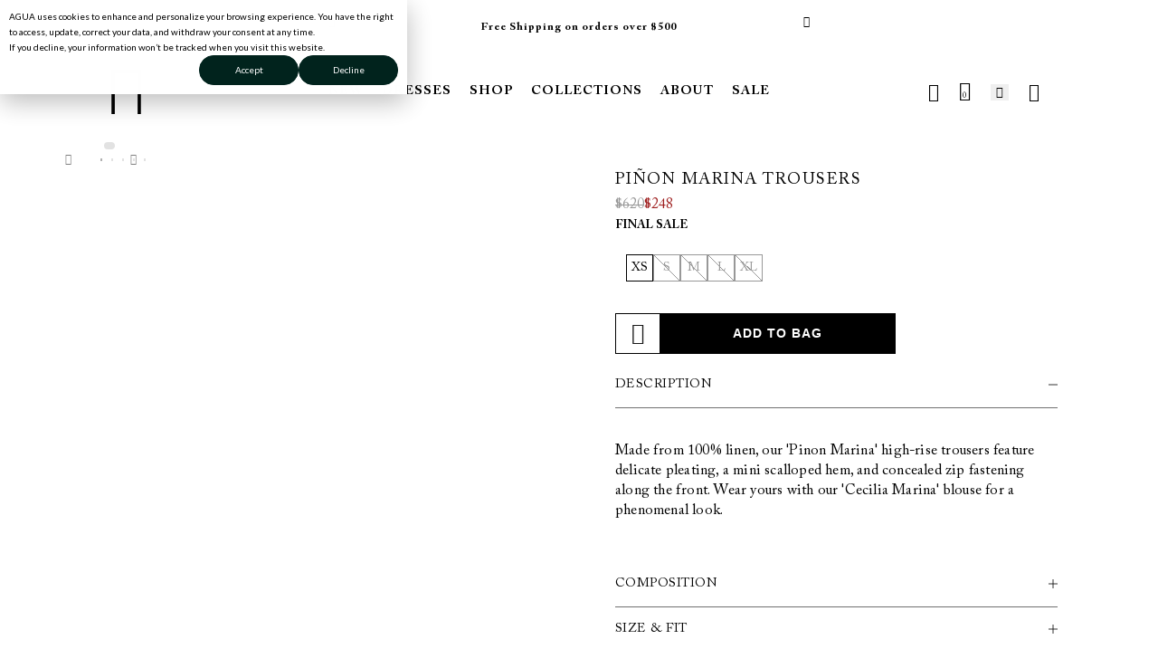

--- FILE ---
content_type: text/html; charset=utf-8
request_url: https://us.aguabyaguabendita.com/collections/bottom-pieces/products/pinon-marina-trousers-13385
body_size: 52648
content:
<!doctype html><html class="no-js hdt-pr-img__effect-none hdt-badge__shape-round dir--ltr hdt-minimal-products hdt-hidden-products-wishlist hdt-hidden-products-compare" lang="en" dir="ltr">
  <head>

    

<meta charset='utf-8'>
<meta http-equiv='X-UA-Compatible' content='IE=edge'>
<meta name='viewport' content='width=device-width, initial-scale=1.0, height=device-height'>
<meta name='theme-color' content='#FFF'>
<meta name='color-scheme' content='light'>
<meta name='supported-color-schemes' content='light'>

<link rel='preconnect' href='https://cdn.shopify.com'>


<link rel='alternate' hreflang='en-US' href='https://us.aguabyaguabendita.com/'>
<link rel='alternate' hreflang='en-GB' href='https://www.aguabyaguabendita.com/'>
<link rel='alternate' hreflang='es-ES' href='https://www.aguabyaguabendita.com/'>
<link rel='alternate' hreflang='it-IT' href='https://www.aguabyaguabendita.com/'>
<link rel='alternate' hreflang='de-DE' href='https://www.aguabyaguabendita.com/'>
<link rel='alternate' hreflang='fr-FR' href='https://www.aguabyaguabendita.com/'>
<link rel='alternate' hreflang='pt-PT' href='https://www.aguabyaguabendita.com/'>
<link rel='alternate' hreflang='en-CO' href='https://co.aguabyaguabendita.com/'>
<link rel='alternate' hreflang='es-CO' href='https://co.aguabyaguabendita.com/'>
<link rel='alternate' hreflang='es-MX' href='https://www.aguabyaguabendita.com/'>
<link rel='alternate' hreflang='en-CA' href='https://www.aguabyaguabendita.com/'>
<link rel='alternate' hreflang='fr-CA' href='https://www.aguabyaguabendita.com/'>
<link rel='alternate' hreflang='en' href='https://www.aguabyaguabendita.com/'>

<!-- Nuevos mercados -->
<link rel='alternate' hreflang='ar-AE' href='https://www.aguabyaguabendita.com/'>
<link rel='alternate' hreflang='ar-SA' href='https://www.aguabyaguabendita.com/'>
<link rel='alternate' hreflang='en-AU' href='https://www.aguabyaguabendita.com/'>

<!-- Opción por defecto para países no especificados -->
<link rel='alternate' hreflang='x-default' href='https://www.aguabyaguabendita.com/'>







    <meta name='robots' content='index,follow'>



<link rel="canonical" href="https://us.aguabyaguabendita.com/products/pinon-marina-trousers-13385">


    
        <link rel='shortcut icon' href='//us.aguabyaguabendita.com/cdn/shop/files/favicon_32x32.png?v=1675459029' type='image/png'>
    

    
    <title>
        Piñon Marina Trousers | Agua By Agua Bendita
        
        
        
            &ndash; AGUA by Agua Bendita US
        
    </title>

    
        <meta name='description' content='Made from 1% linen, our &#39;Piñon Marina&#39; high-rise trousers feature delicate pleating, a mini scalloped hem, and concealed zip fastening along the front. Wear yours with our &#39;Cecilia Marina&#39; blouse for a phenomenal look.'>
    

    <!-- /snippets/social-meta-tags.liquid -->




  


<meta property="og:site_name" content="AGUA by Agua Bendita US">
<meta property="og:url" content="https://us.aguabyaguabendita.com/products/pinon-marina-trousers-13385">
<meta property="og:title" content="Piñon Marina Trousers">
<meta property="og:type" content="product">
<meta property="og:description" content="Made from 1% linen, our &amp;#39;Piñon Marina&amp;#39; high-rise trousers feature delicate pleating, a mini scalloped hem, and concealed zip fastening along the front. Wear yours with our &amp;#39;Cecilia Marina&amp;#39; blouse for a phenomenal look."><meta property="og:price:amount" content="248.00">
  <meta property="og:price:currency" content="USD"><meta property="og:image" content="https://us.aguabyaguabendita.com/cdn/shop/products/Pi_C3_B1on-Marina-Trousers-13385-1_1024x1024.jpg?v=1736951345"><meta property="og:image" content="https://us.aguabyaguabendita.com/cdn/shop/products/Pi_C3_B1on-Marina-Trousers-13385-2_1024x1024.jpg?v=1736951345"><meta property="og:image" content="https://us.aguabyaguabendita.com/cdn/shop/products/Pi_C3_B1on-Marina-Trousers-13385-4-HOVER_1024x1024.jpg?v=1736951345">
<meta property="og:image:secure_url" content="https://us.aguabyaguabendita.com/cdn/shop/products/Pi_C3_B1on-Marina-Trousers-13385-1_1024x1024.jpg?v=1736951345"><meta property="og:image:secure_url" content="https://us.aguabyaguabendita.com/cdn/shop/products/Pi_C3_B1on-Marina-Trousers-13385-2_1024x1024.jpg?v=1736951345"><meta property="og:image:secure_url" content="https://us.aguabyaguabendita.com/cdn/shop/products/Pi_C3_B1on-Marina-Trousers-13385-4-HOVER_1024x1024.jpg?v=1736951345">


    <meta name="description" content="Made from 1% linen, our &amp;#39;Piñon Marina&amp;#39; high-rise trousers feature delicate pleating, a mini scalloped hem, and concealed zip fastening along the front. Wear yours with our &amp;#39;Cecilia Marina&amp;#39; blouse for a phenomenal look.">

<meta name="twitter:site" content="@">
<meta name="twitter:card" content="summary_large_image">
<meta name="twitter:title" content="Piñon Marina Trousers">
<meta name="twitter:description" content="Made from 1% linen, our &amp;#39;Piñon Marina&amp;#39; high-rise trousers feature delicate pleating, a mini scalloped hem, and concealed zip fastening along the front. Wear yours with our &amp;#39;Cecilia Marina&amp;#39; blouse for a phenomenal look.">




    
<link rel="preconnect" href="https://fonts.shopifycdn.com" crossorigin><link rel="preconnect" href="https://fonts.googleapis.com">
<link rel="preconnect" href="https://fonts.gstatic.com" crossorigin="">
<link href="https://fonts.googleapis.com/css2?family=Albert+Sans:ital,wght@0,100..900;1,100..900&amp;family=Playfair+Display:ital,wght@0,400..900;1,400..900&amp;family=Poppins:ital,wght@0,100;0,200;0,300;0,400;0,500;0,600;0,700;0,800;0,900;1,100;1,200;1,300;1,400;1,500;1,600;1,700;1,800;1,900&amp;display=swap" rel="stylesheet"><style>
@font-face {
    font-family: ACaslonPro;
    font-style: normal;
    font-weight: 400;
    letter-spacing:0;src: url('//us.aguabyaguabendita.com/cdn/shop/t/46/assets/ACaslonPro-Regular.woff2?v=107124013924887669611765302893') format("woff2"),url('//us.aguabyaguabendita.com/cdn/shop/t/46/assets/ACaslonPro-Regular.woff?v=11175466712001229681765302893') format("woff"),url('//us.aguabyaguabendita.com/cdn/shop/t/46/assets/ACaslonPro-Regular.ttf?v=2918983033630738091765302893') format("truetype")
}

@font-face {
    font-family: ACaslonPro;
    font-style: italic;
    font-weight: 400;
    letter-spacing:0;src: url('//us.aguabyaguabendita.com/cdn/shop/t/46/assets/ACaslonPro-Italic.woff2?v=5967417752681547091765302893') format("woff2"),url(' //us.aguabyaguabendita.com/cdn/shop/t/46/assets/ACaslonPro-Italic.woff?v=123080600230438694061765302893') format("woff"),url('//us.aguabyaguabendita.com/cdn/shop/t/46/assets/ACaslonPro-Italic.ttf?v=97151213902484561441765302893') format("truetype")
}

@font-face {
    font-family: ACaslonPro;
    font-style: normal;
    font-weight: 700;
    letter-spacing:0;src: url('//us.aguabyaguabendita.com/cdn/shop/t/46/assets/ACaslonPro-Bold.woff2?v=57897465592833710461765302893') format("woff2"),url('//us.aguabyaguabendita.com/cdn/shop/t/46/assets/ACaslonPro-Bold.woff?v=30030072301095777921765302893') format("woff"),url('//us.aguabyaguabendita.com/cdn/shop/t/46/assets/ACaslonPro-Bold.ttf?v=20188473148452641911765302893') format("truetype")
}

@font-face {
    font-family: ACaslonPro;
    font-style: italic;
    font-weight: 700;
    letter-spacing:0;src: url('//us.aguabyaguabendita.com/cdn/shop/t/46/assets/ACaslonPro-BoldItalic.woff2?v=106636224782936202841765302893') format("woff2"),url('//us.aguabyaguabendita.com/cdn/shop/t/46/assets/ACaslonPro-BoldItalic.woff?v=123840063256964893551765302893') format("woff"),url('//us.aguabyaguabendita.com/cdn/shop/t/46/assets/ACaslonPro-BoldItalic.ttf?v=102096335174971154561765302893') format("truetype")
}

@font-face {
    font-family: ACaslonPro;
    font-style: normal;
    font-weight: 500;
    letter-spacing:0;src: url('//us.aguabyaguabendita.com/cdn/shop/t/46/assets/ACaslonPro-Semibold.woff2?v=167766800912894988821765302893') format("woff2"),url('//us.aguabyaguabendita.com/cdn/shop/t/46/assets/ACaslonPro-Semibold.woff?v=162300324065391840611765302893') format("woff"),url('//us.aguabyaguabendita.com/cdn/shop/t/46/assets/ACaslonPro-Semibold.ttf?v=134466821633721837871765302893') format("truetype")
}

@font-face {
    font-family: ACaslonPro;
    font-style: italic;
    font-weight: 500;
    letter-spacing:0;src: url('//us.aguabyaguabendita.com/cdn/shop/t/46/assets/ACaslonPro-SemiboldItalic.woff2?v=120194153992339251141765302893') format("woff2"),url('//us.aguabyaguabendita.com/cdn/shop/t/46/assets/ACaslonPro-SemiboldItalic.woff?v=180049648266182952081765302893') format("woff"),url('//us.aguabyaguabendita.com/cdn/shop/t/46/assets/ACaslonPro-SemiboldItalic.ttf?v=12079730220611349011765302893') format("truetype")
}

@font-face {
    font-family: icomoon;
    font-style: normal;
    font-weight: 400;
    src: url(//us.aguabyaguabendita.com/cdn/shop/t/46/assets/icomoon2.woff2?v=64528198852297117931765302893) format("woff2"),url(//us.aguabyaguabendita.com/cdn/shop/t/46/assets/icomoon2.woff?v=29660907069096978991765302893) format("woff"),url('icomoon2.ttf' | asset_url ) format("truetype")
}

[class*=" hdt-custom-icon-"],[class^=hdt-custom-icon-] {
    speak: none;
    -webkit-font-smoothing: antialiased;
    -moz-osx-font-smoothing: grayscale;
    font-family: icomoon!important;
    font-style: normal;
    font-variant: normal;
    font-weight: 400;
    text-transform: none
}

.hdt-custom-icon-logo-solo:before {
    content: ""
}

.hdt-custom-icon-logo:before {
    content: ""
}

.hdt-custom-icon-logo-crown:before {
    content: ""
}

.hdt-custom-icon-send:before {
    content: ""
}

.hdt-custom-icon-invoice:before {
    content: ""
}

.hdt-custom-icon-identification:before {
    content: ""
}

.hdt-custom-icon-computer:before {
    content: ""
}

.hdt-custom-icon-shield:before {
    content: ""
}

.hdt-custom-icon-payment:before {
    content: ""
}

.hdt-custom-icon-arrow-down-circled:before {
    content: ""
}

.hdt-custom-icon-arrow-up-circled:before {
    content: ""
}

.hdt-custom-icon-arrow-left-circled:before {
    content: ""
}

.hdt-custom-icon-arrow-right-circled:before {
    content: ""
}

.hdt-custom-icon-plus-circled:before {
    content: ""
}

.hdt-custom-icon-loader:before {
    content: ""
}

.hdt-custom-icon-close2:before {
    content: ""
}

.hdt-custom-icon-menu:before {
    content: ""
}

.hdt-custom-icon-notification:before {
    content: ""
}

.hdt-custom-icon-home:before {
    content: ""
}

.hdt-custom-icon-star-filled:before {
    content: ""
}

.hdt-custom-icon-star:before {
    content: ""
}

.hdt-custom-icon-heart-filled:before {
    content: ""
}

.hdt-custom-icon-heart:before {
    content: ""
}

.hdt-custom-icon-arrow-down:before {
    content: ""
}

.hdt-custom-icon-arrow-up:before {
    content: ""
}

.hdt-custom-icon-arrow-left:before {
    content: ""
}

.hdt-custom-icon-arrow-right:before {
    content: ""
}

.hdt-custom-icon-chevron-down:before {
    content: ""
}

.hdt-custom-icon-chevron-up:before {
    content: ""
}

.hdt-custom-icon-chevron-left:before {
    content: ""
}

.hdt-custom-icon-chevron-right:before {
    content: ""
}

.hdt-custom-icon-grid:before {
    content: ""
}

.hdt-custom-icon-filters:before {
    content: ""
}

.hdt-custom-icon-maximize-2:before {
    content: ""
}

.hdt-custom-icon-minimize-2:before {
    content: ""
}

.hdt-custom-icon-pause:before {
    content: ""
}

.hdt-custom-icon-play:before {
    content: ""
}

.hdt-custom-icon-pause2:before {
    content: ""
}

.hdt-custom-icon-play2:before {
    content: ""
}

.hdt-custom-icon-speaker-off:before {
    content: ""
}

.hdt-custom-icon-speaker:before {
    content: ""
}

.hdt-custom-icon-circled-play:before {
    content: ""
}

.hdt-custom-icon-circle:before {
    content: ""
}

.hdt-custom-icon-navigation:before {
    content: ""
}

.hdt-custom-icon-checkbox_empty:before {
    content: ""
}

.hdt-custom-icon-checkbox_filled:before {
    content: ""
}

.hdt-custom-icon-tickbox:before {
    content: ""
}

.hdt-custom-icon-tickbox-check:before {
    content: ""
}

.hdt-custom-icon-refresh-cw:before {
    content: ""
}

.hdt-custom-icon-drop-up:before {
    content: ""
}

.hdt-custom-icon-drop-down:before {
    content: ""
}

.hdt-custom-icon-drop-left:before {
    content: ""
}

.hdt-custom-icon-drop-right:before {
    content: ""
}

.hdt-custom-icon-story:before {
    content: ""
}

.hdt-custom-icon-help-msg:before {
    content: ""
}

.hdt-custom-icon-right-long-arrow:before {
    content: ""
}

.hdt-custom-icon-arrow-up-3:before {
    content: ""
}

.hdt-custom-icon-arrow-down-3:before {
    content: ""
}

.hdt-custom-icon-arrow-left-3:before {
    content: ""
}

.hdt-custom-icon-arrow-right-3:before {
    content: ""
}

.hdt-custom-icon-clock:before {
    content: ""
}

.hdt-custom-icon-clock2:before {
    content: ""
}

.hdt-custom-icon-bag:before {
    content: ""
}

.hdt-custom-icon-help:before {
    content: ""
}

.hdt-custom-icon-alert:before {
    content: ""
}

.hdt-custom-icon-quote:before {
    content: ""
}

.hdt-custom-icon-mail:before {
    content: ""
}

.hdt-custom-icon-call-center:before {
    content: ""
}

.hdt-custom-icon-eye:before {
    content: ""
}

.hdt-custom-icon-user:before {
    content: ""
}

.hdt-custom-icon-search:before {
    content: ""
}

.hdt-custom-icon-edit:before {
    content: ""
}

.hdt-custom-icon-credit-card:before {
    content: ""
}

.hdt-custom-icon-phone:before {
    content: ""
}

.hdt-custom-icon-trash:before {
    content: ""
}

.hdt-custom-icon-truck:before {
    content: ""
}

.hdt-custom-icon-truck-time:before {
    content: ""
}

.hdt-custom-icon-truck2:before {
    content: ""
}

.hdt-custom-icon-lock:before {
    content: ""
}

.hdt-custom-icon-unlock:before {
    content: ""
}

.hdt-custom-icon-map:before {
    content: ""
}

.hdt-custom-icon-location:before {
    content: ""
}

.hdt-custom-icon-amazon:before {
    content: ""
}

.hdt-custom-icon-google:before {
    content: ""
}

.hdt-custom-icon-facebook-outline:before {
    content: ""
}

.hdt-custom-icon-facebook-outline-2:before {
    content: ""
}

.hdt-custom-icon-instagram-outline:before {
    content: ""
}

.hdt-custom-icon-linkedin-outline:before {
    content: ""
}

.hdt-custom-icon-youtube-outline:before {
    content: ""
}

.hdt-custom-icon-whatsapp-outline:before {
    content: ""
}

.hdt-custom-icon-tiktok-outline:before {
    content: ""
}

.hdt-custom-icon-facebook:before {
    content: ""
}

.hdt-custom-icon-whatsapp:before {
    content: ""
}

.hdt-custom-icon-instagram:before {
    content: ""
}

.hdt-custom-icon-tiktok:before {
    content: ""
}

.hdt-custom-icon-twitter:before {
    content: ""
}

.hdt-custom-icon-youtube:before {
    content: ""
}

.hdt-custom-icon-vimeo:before {
    content: ""
}

.hdt-custom-icon-appleinc:before {
    content: ""
}

.hdt-custom-icon-android:before {
    content: ""
}

.hdt-custom-icon-linkedin:before {
    content: ""
}

.hdt-custom-icon-pinterest:before {
    content: ""
}

.hdt-custom-icon-pinterest2:before {
    content: ""
}

.hdt-custom-icon-gift:before {
    content: ""
}

.hdt-custom-icon-attach:before {
    content: ""
}

.hdt-custom-icon-calculator:before {
    content: ""
}

.hdt-custom-icon-contract:before {
    content: ""
}

.hdt-custom-icon-expand:before {
    content: ""
}

.hdt-custom-icon-gallery-1:before {
    content: ""
}

.hdt-custom-icon-gallery-grid:before {
    content: ""
}

.hdt-custom-icon-gallery-close:before {
    content: ""
}

.hdt-custom-icon-gallery-left:before {
    content: ""
}

.hdt-custom-icon-gallery-right:before {
    content: ""
}

.hdt-custom-icon-move:before {
    content: ""
}

.hdt-custom-icon-check-2:before {
    content: ""
}

.hdt-custom-icon-plus:before {
    content: ""
}

.hdt-custom-icon-minus:before {
    content: ""
}

.hdt-custom-icon-close:before {
    content: ""
}

.hdt-custom-icon-check:before {
    content: ""
}

.hdt-custom-icon-link:before {
    content: ""
}

.hdt-custom-icon-unlink:before {
    content: ""
}

.hdt-custom-icon-up-arrow:before {
    content: ""
}

.hdt-custom-icon-down-arrow:before {
    content: ""
}

.hdt-custom-icon-left-arrow:before {
    content: ""
}

.hdt-custom-icon-right-arrow:before {
    content: ""
}

.hdt-custom-icon-upload:before {
    content: ""
}

.hdt-custom-icon-download:before {
    content: ""
}

.hdt-custom-icon-view:before {
    content: ""
}

.hdt-custom-icon-zoom-in:before {
    content: ""
}

.hdt-custom-icon-zoom-out:before {
    content: ""
}

.hdt-custom-icon-print:before {
    content: ""
}

.hdt-custom-icon-info-filled:before {
    content: ""
}

.hdt-custom-icon-share:before {
    content: ""
}

.hdt-custom-icon-jump:before {
    content: ""
}
</style>


    
<meta name="description" content="Made from 1% linen, our &#39;Piñon Marina&#39; high-rise trousers feature delicate pleating, a mini scalloped hem, and concealed zip fastening along the front. Wear yours with our &#39;Cecilia Marina&#39; blouse for a phenomenal look.">
<!-- /snippets/social-meta-tags.liquid -->




  


<meta property="og:site_name" content="AGUA by Agua Bendita US">
<meta property="og:url" content="https://us.aguabyaguabendita.com/products/pinon-marina-trousers-13385">
<meta property="og:title" content="Piñon Marina Trousers">
<meta property="og:type" content="product">
<meta property="og:description" content="Made from 1% linen, our &amp;#39;Piñon Marina&amp;#39; high-rise trousers feature delicate pleating, a mini scalloped hem, and concealed zip fastening along the front. Wear yours with our &amp;#39;Cecilia Marina&amp;#39; blouse for a phenomenal look."><meta property="og:price:amount" content="248.00">
  <meta property="og:price:currency" content="USD"><meta property="og:image" content="https://us.aguabyaguabendita.com/cdn/shop/products/Pi_C3_B1on-Marina-Trousers-13385-1_1024x1024.jpg?v=1736951345"><meta property="og:image" content="https://us.aguabyaguabendita.com/cdn/shop/products/Pi_C3_B1on-Marina-Trousers-13385-2_1024x1024.jpg?v=1736951345"><meta property="og:image" content="https://us.aguabyaguabendita.com/cdn/shop/products/Pi_C3_B1on-Marina-Trousers-13385-4-HOVER_1024x1024.jpg?v=1736951345">
<meta property="og:image:secure_url" content="https://us.aguabyaguabendita.com/cdn/shop/products/Pi_C3_B1on-Marina-Trousers-13385-1_1024x1024.jpg?v=1736951345"><meta property="og:image:secure_url" content="https://us.aguabyaguabendita.com/cdn/shop/products/Pi_C3_B1on-Marina-Trousers-13385-2_1024x1024.jpg?v=1736951345"><meta property="og:image:secure_url" content="https://us.aguabyaguabendita.com/cdn/shop/products/Pi_C3_B1on-Marina-Trousers-13385-4-HOVER_1024x1024.jpg?v=1736951345">


    <meta name="description" content="Made from 1% linen, our &amp;#39;Piñon Marina&amp;#39; high-rise trousers feature delicate pleating, a mini scalloped hem, and concealed zip fastening along the front. Wear yours with our &amp;#39;Cecilia Marina&amp;#39; blouse for a phenomenal look.">

<meta name="twitter:site" content="@">
<meta name="twitter:card" content="summary_large_image">
<meta name="twitter:title" content="Piñon Marina Trousers">
<meta name="twitter:description" content="Made from 1% linen, our &amp;#39;Piñon Marina&amp;#39; high-rise trousers feature delicate pleating, a mini scalloped hem, and concealed zip fastening along the front. Wear yours with our &amp;#39;Cecilia Marina&amp;#39; blouse for a phenomenal look.">


<script async crossorigin fetchpriority="high" src="/cdn/shopifycloud/importmap-polyfill/es-modules-shim.2.4.0.js"></script>
<script>
  window.themeHDN = {
    settings: {
      shopCurency: "USD",
      currencyFormat: "${{amount}}",
      moneyFormat: "${{amount}}",
      moneyWithCurrencyFormat: "${{amount}} USD",
      pageType: `product`,
      actionAfterATC: `open_cart_drawer`,
      currencyCodeEnabled: false,
      autoCurrencies: false,
      currencyRound: false,
      revealInView: true
      , shopTimezone: "-0500"}
  };
  document.documentElement.className = document.documentElement.className.replace('no-js', 'js');</script>
<script>if (!(HTMLScriptElement.supports && HTMLScriptElement.supports('importmap'))) { const importMap = document.createElement('script'); importMap.async = true; importMap.src = "//us.aguabyaguabendita.com/cdn/shop/t/46/assets/importmap.min.js?v=111504132928535020251765302893"; document.head.appendChild(importMap); }</script>
<script type="importmap">
  {
    "imports": {
      "vendor": "//us.aguabyaguabendita.com/cdn/shop/t/46/assets/vendor.min.js?v=94278592681068290511765302893",
      "global": "//us.aguabyaguabendita.com/cdn/shop/t/46/assets/global.min.js?v=91938960641769787461765302893",
      "photoswipe": "//us.aguabyaguabendita.com/cdn/shop/t/46/assets/es-photoswipe.min.js?v=56831319481966336101765302893",
      "dayjs": "//us.aguabyaguabendita.com/cdn/shop/t/46/assets/day.min.js?v=105690777647603308301765302893"
    }
  }
</script>
<script type="module" src="//us.aguabyaguabendita.com/cdn/shop/t/46/assets/vendor.min.js?v=94278592681068290511765302893" fetchpriority="high"></script>

<style data-shopify>:root {
    --aspect-ratiocus1: 0.716;
    --scrollbar-w: 0px;
    /* Spacing */
    --spacing-0-2: 0.2rem; /* 2px */
    --spacing-0-4: 0.4rem; /* 4px */
    --spacing-0-6: 0.6rem; /* 6px */
    --spacing-0-8: 0.8rem; /* 8px */
    --spacing-1: 1rem; /* 10px */
    --spacing-1-2: 1.2rem; /* 12px */
    --spacing-1-4: 1.4rem; /* 14px */
    --spacing-1-6: 1.6rem; /* 16px */
    --spacing-1-8: 1.8rem; /* 18px */
    --spacing-2: 2rem; /* 20px */
    --spacing-2-2: 2.2rem; /* 22px */
    --spacing-2-4: 2.4rem; /* 24px */
    --spacing-2-6: 2.6rem; /* 26px */
    --spacing-2-8: 2.8rem; /* 28px */
    --spacing-3: 3rem; /* 30px */
    --spacing-3-2: 3.2rem; /* 32px */
    --spacing-3-4: 3.4rem; /* 34px */
    --spacing-3-6: 3.6rem; /* 36px */
    --spacing-3-8: 3.8rem; /* 38px */
    --spacing-4: 4rem; /* 40px */
    --spacing-4-2: 4.2rem; /* 42px */
    --spacing-4-4: 4.4rem; /* 44px */
    --spacing-4-8: 4.8rem; /* 48px */
    --spacing-5: 5rem; /* 50px */
    --spacing-5-6: 5.6rem; /* 56px */
    --spacing-6: 6rem; /* 60px */
    --spacing-6-4: 6.4rem; /* 64px */
    --spacing-7: 7rem; /* 70px */
    --spacing-7-2: 7.2rem; /* 72px */
    --spacing-8: 8rem; /* 80px */
    --spacing-9: 9rem; /* 90px */
    --spacing-10: 10rem; /* 100px */

    /* Colors */
    --color-base-background: 255 255 255;
    --color-base-text: 0 0 0;
    --color-focus: 213 58 61;
    --payment-terms-background-color: rgb(255 255 255);

    /* Product badge colors */
    --color-on-sale-badge-background: 252 87 50;
    --color-on-sale-badge-text: 255 255 255;
    --color-new-badge-background: 0 0 0;
    --color-new-badge-text: 255 255 255;
    --color-sold-out-badge-background: 242 242 242;
    --color-sold-out-badge-text: 0 0 0;
    --color-pre-order-badge-background: 85 166 83;
    --color-pre-order-badge-text: 255 255 255;
    --color-custom-badge-background: 131 183 53;
    --color-custom-badge-text: 255 255 255;

    /* Notices colors */
    --color-tooltip-background: 35 35 35;
    --color-tooltip-text: 255 255 255;
    --color-success-background: 232 240 233;
    --color-success-text: 66 132 69;
    --color-warning-background: 251 246 234;
    --color-warning-text: 224 178 82;
    --color-error-background: 253 224 228;
    --color-error-text: 235 0 27;--f_family_1: "Albert Sans",  serif;--f_family_2: "Playfair Display",  serif;--f_family_3: "Poppins",  serif;--f_family: var(--f_family_1);/* --bs-font-sans-serif: var(--f_family); */
    --f_family: ACaslonPro,HelveticaNeue,Helvetica Neue,Helvetica,Arial,sans-serif;

    --font-body-family: var(--f_family);
    --font-body-weight: 400;
    --font-body-weight-bold: 700;

    --font-heading-family: var('Albert Sans', sans-serif);
    --font-heading-weight: 400;

    --font-body-line-height: 1.6;
    --font-body-spacing: 0.0em;
    --font-heading-scale: 1.0;
    --font-heading-line-height: 1.2;
    --font-heading-spacing: 0.0em;
    --button-line-height: 1.2;

    --h0-size: 7.4rem;
    --h1-size: 6.4rem;
    --h2-size: 5.4rem;
    --h3-size: 4.2rem;
    --h4-size: 3.4rem;
    --h5-size: 2.8rem;
    --h6-size: 1.8rem;

    --h0-size-mb: 2.8rem;
    --h1-size-mb: 2.8rem;
    --h2-size-mb: 2.5rem;
    --h3-size-mb: 2.4rem;
    --h4-size-mb: 2.2rem;
    --h5-size-mb: 2.0rem;
    --h6-size-mb: 1.6rem;

    /* Font sizes */
    --text-xs: 1.0rem;
    --text-sm: 1.2rem;
    --text-base: 1.4rem;
    --text-lg: 1.6rem;
    --text-xl: 1.8rem;
    --text-2xl: 2.0rem;
    --text-4xl: 2.2rem;
    --text-6xl: 2.4rem;
    --text-8xl: 2.6rem;
    --text-10xl: 2.8rem;
    --text-12xl: 3.0rem;
    /* Font Weight */
    --font-light: 300;
    --font-normal: 400;
    --font-medium: 500;
    --font-semibold: 600;
    --font-bold: 700;
    --font-extrabold: 800;
    --font-black: 900;
    --spacing-x: 15px;
    --spacing-y: 15px;

    --container-max-width: 144rem;
    --container-max-width-padding-lg: 154rem;
    --container-max-width-padding-md: 150rem;
    --container-width-margin: 0rem;
    --spacing-sections-desktop: 0px;
    --spacing-sections-mobile: 0px;

    /* Border Radius */
    --rounded-2xs: 0.33333333333333337rem;
    --rounded-xs: 0.5rem;
    --rounded-sm: 1.0rem;
    --rounded: 2.0rem;
    --rounded-lg: 4.0rem;
    --rounded-full: 9999px;
    --rounded-button: 0.0rem;
    --rounded-input: 0.3rem;
    --rounded-product-card: 0.0rem;
    --rounded-product-media: 0.0rem;
    --rounded-collection-card: 0.0rem;
    --rounded-blog-card: 1.0rem;

    --padding-block-input: var(--spacing-0-6);
    --padding-inline-input: var(--spacing-1);
    --height-input: var(--spacing-4-2);
    --thickness-btn: 0.1rem;

    --cursor-zoom-in-icon: url(//us.aguabyaguabendita.com/cdn/shop/t/46/assets/cursor-zoom-in.svg?v=88807523373575012131765302893);
    --cursor-close-svg-url: url(//us.aguabyaguabendita.com/cdn/shop/t/46/assets/cursor-close.svg?v=47636334999695629861765302893);

    /* RTL support */
      --value-logical-flip: 1;
      --value-origin-start: left;
      --value-origin-end: right;}

  /* Color schemes */
  [color-scheme="scheme-1"] {
      --color-background: 255 255 255;
      --gradient-background: #ffffff;
      --color-background2: 242 242 242;

      --color-foreground: 0 0 0;
      --color-foreground2: 84 84 84;
      --color-accent: 0 0 0;
      --color-secondary: 191 191 191;
      --color-tertiary: 128 128 128;

      --color-button: 0 0 0;
      --color-button-text: 255 255 255;
      --color-button-border: 0 0 0;
      --color-secondary-button: 255 255 255;
      --color-secondary-button-text: 0 0 0;

      --hdt-btn-secondary-color: 76 76 76;
      --hdt-btn-secondary-bg: 191 191 191;

      --hdt-btn-tertiary-color: 51 51 51;
      --hdt-btn-tertiary-bg: 128 128 128;
      --color-secondary-brightness: 255 255 255;
      --color-link: 0 0 0;
      --color-accent: 0 0 0;
      --color-line-border: 235 235 235;
      --color-overlay: 0 0 0;
      --payment-terms-background-color: rgb(255 255 255);
      /* Product colors */
      --color-pr-price: 0 0 0;
      --color-pr-sale-price: 159 32 32;
      --color-pr-text: 0 0 0;
      --color-pr-rating: ;
      /* Input colors */
      --color-input-primary: 255 255 255;
      --color-input-secondary: 144 144 144;
    }
  [color-scheme="scheme-2"] {
      --color-background: 255 255 255;
      --gradient-background: #ffffff;
      --color-background2: 255 255 255;

      --color-foreground: 0 0 0;
      --color-foreground2: 84 84 84;
      --color-accent: 0 0 0;
      --color-secondary: 64 64 64;
      --color-tertiary: 128 128 128;

      --color-button: 255 255 255;
      --color-button-text: 0 0 0;
      --color-button-border: 235 235 235;
      --color-secondary-button: 255 255 255;
      --color-secondary-button-text: 0 0 0;

      --hdt-btn-secondary-color: 217 217 217;
      --hdt-btn-secondary-bg: 64 64 64;

      --hdt-btn-tertiary-color: 230 230 230;
      --hdt-btn-tertiary-bg: 128 128 128;
      --color-secondary-brightness: 255 255 255;
      --color-link: 0 0 0;
      --color-accent: 0 0 0;
      --color-line-border: 238 238 238;
      --color-overlay: 0 0 0;
      --payment-terms-background-color: rgb(255 255 255);
      /* Product colors */
      --color-pr-price: 0 0 0;
      --color-pr-sale-price: 159 32 32;
      --color-pr-text: 0 0 0;
      --color-pr-rating: ;
      /* Input colors */
      --color-input-primary: 255 255 255;
      --color-input-secondary: 0 0 0;
    }
  [color-scheme="scheme-3"] {
      --color-background: 255 255 255;
      --gradient-background: #ffffff;
      --color-background2: 255 255 255;

      --color-foreground: 0 0 0;
      --color-foreground2: 0 0 0;
      --color-accent: 0 0 0;
      --color-secondary: 64 64 64;
      --color-tertiary: 128 128 128;

      --color-button: 242 242 242;
      --color-button-text: 0 0 0;
      --color-button-border: 242 242 242;
      --color-secondary-button: 255 255 255;
      --color-secondary-button-text: 0 0 0;

      --hdt-btn-secondary-color: 217 217 217;
      --hdt-btn-secondary-bg: 64 64 64;

      --hdt-btn-tertiary-color: 230 230 230;
      --hdt-btn-tertiary-bg: 128 128 128;
      --color-secondary-brightness: 255 255 255;
      --color-link: 0 0 0;
      --color-accent: 0 0 0;
      --color-line-border: 238 238 238;
      --color-overlay: 0 0 0;
      --payment-terms-background-color: rgb(255 255 255);
      /* Product colors */
      --color-pr-price: 0 0 0;
      --color-pr-sale-price: 159 32 32;
      --color-pr-text: 0 0 0;
      --color-pr-rating: ;
      /* Input colors */
      --color-input-primary: 255 255 255;
      --color-input-secondary: 0 0 0;
    }
  [color-scheme="scheme-4"] {
      --color-background: 245 245 245;
      --gradient-background: #f5f5f5;
      --color-background2: 255 255 255;

      --color-foreground: 0 0 0;
      --color-foreground2: 84 84 84;
      --color-accent: 0 0 0;
      --color-secondary: 191 191 191;
      --color-tertiary: 128 128 128;

      --color-button: 0 0 0;
      --color-button-text: 255 255 255;
      --color-button-border: 0 0 0;
      --color-secondary-button: 245 245 245;
      --color-secondary-button-text: 0 0 0;

      --hdt-btn-secondary-color: 76 76 76;
      --hdt-btn-secondary-bg: 191 191 191;

      --hdt-btn-tertiary-color: 51 51 51;
      --hdt-btn-tertiary-bg: 128 128 128;
      --color-secondary-brightness: 255 255 255;
      --color-link: 0 0 0;
      --color-accent: 0 0 0;
      --color-line-border: 235 235 235;
      --color-overlay: 0 0 0;
      --payment-terms-background-color: rgb(245 245 245);
      /* Product colors */
      --color-pr-price: 0 0 0;
      --color-pr-sale-price: 159 32 32;
      --color-pr-text: 0 0 0;
      --color-pr-rating: ;
      /* Input colors */
      --color-input-primary: 255 255 255;
      --color-input-secondary: 144 144 144;
    }
  [color-scheme="scheme-5"] {
      --color-background: 251 247 240;
      --gradient-background: #fbf7f0;
      --color-background2: 251 247 240;

      --color-foreground: 0 0 0;
      --color-foreground2: 69 83 94;
      --color-accent: 0 0 0;
      --color-secondary: 191 191 191;
      --color-tertiary: 128 128 128;

      --color-button: 0 0 0;
      --color-button-text: 255 255 255;
      --color-button-border: 0 0 0;
      --color-secondary-button: 251 247 240;
      --color-secondary-button-text: 0 0 0;

      --hdt-btn-secondary-color: 76 76 76;
      --hdt-btn-secondary-bg: 191 191 191;

      --hdt-btn-tertiary-color: 51 51 51;
      --hdt-btn-tertiary-bg: 128 128 128;
      --color-secondary-brightness: 255 255 255;
      --color-link: 0 0 0;
      --color-accent: 0 0 0;
      --color-line-border: 0 0 0;
      --color-overlay: 0 0 0;
      --payment-terms-background-color: rgb(251 247 240);
      /* Product colors */
      --color-pr-price: 0 0 0;
      --color-pr-sale-price: 159 32 32;
      --color-pr-text: 0 0 0;
      --color-pr-rating: ;
      /* Input colors */
      --color-input-primary: 255 255 255;
      --color-input-secondary: 104 104 104;
    }
  [color-scheme="scheme-67a7ca9f-3333-4245-b79f-2e9849d7e615"] {
      --color-background: 0 0 0;
      --gradient-background: #000000;
      --color-background2: 68 68 68;

      --color-foreground: 255 255 255;
      --color-foreground2: 231 231 231;
      --color-accent: 0 0 0;
      --color-secondary: 64 64 64;
      --color-tertiary: 128 128 128;

      --color-button: 255 255 255;
      --color-button-text: 0 0 0;
      --color-button-border: 255 255 255;
      --color-secondary-button: 0 0 0;
      --color-secondary-button-text: 255 255 255;

      --hdt-btn-secondary-color: 217 217 217;
      --hdt-btn-secondary-bg: 64 64 64;

      --hdt-btn-tertiary-color: 230 230 230;
      --hdt-btn-tertiary-bg: 128 128 128;
      --color-secondary-brightness: 0 0 0;
      --color-link: 255 255 255;
      --color-accent: 0 0 0;
      --color-line-border: 68 68 68;
      --color-overlay: 0 0 0;
      --payment-terms-background-color: rgb(0 0 0);
      /* Product colors */
      --color-pr-price: 255 255 255;
      --color-pr-sale-price: 159 32 32;
      --color-pr-text: 255 255 255;
      --color-pr-rating: ;
      /* Input colors */
      --color-input-primary: 255 255 255;
      --color-input-secondary: 144 144 144;
    }
  [color-scheme="scheme-4f7d5921-8567-40ac-8211-ef87792674d6"] {
      --color-background: 252 255 178;
      --gradient-background: #fcffb2;
      --color-background2: 255 255 255;

      --color-foreground: 0 0 0;
      --color-foreground2: 84 84 84;
      --color-accent: 0 0 0;
      --color-secondary: 191 191 191;
      --color-tertiary: 128 128 128;

      --color-button: 0 0 0;
      --color-button-text: 255 255 255;
      --color-button-border: 0 0 0;
      --color-secondary-button: 252 255 178;
      --color-secondary-button-text: 0 0 0;

      --hdt-btn-secondary-color: 76 76 76;
      --hdt-btn-secondary-bg: 191 191 191;

      --hdt-btn-tertiary-color: 51 51 51;
      --hdt-btn-tertiary-bg: 128 128 128;
      --color-secondary-brightness: 255 255 255;
      --color-link: 0 0 0;
      --color-accent: 0 0 0;
      --color-line-border: 238 238 238;
      --color-overlay: 255 255 255;
      --payment-terms-background-color: rgb(252 255 178);
      /* Product colors */
      --color-pr-price: 0 0 0;
      --color-pr-sale-price: 159 32 32;
      --color-pr-text: 0 0 0;
      --color-pr-rating: ;
      /* Input colors */
      --color-input-primary: 255 255 255;
      --color-input-secondary: 144 144 144;
    }
  [color-scheme="scheme-4f7d5921-8567-40ac-8211-ef87792674d3"] {
      --color-background: 255 255 255;
      --gradient-background: #ffffff;
      --color-background2: 242 242 242;

      --color-foreground: 0 0 0;
      --color-foreground2: 255 255 255;
      --color-accent: 0 0 0;
      --color-secondary: 191 191 191;
      --color-tertiary: 128 128 128;

      --color-button: 0 0 0;
      --color-button-text: 255 255 255;
      --color-button-border: 0 0 0;
      --color-secondary-button: 255 255 255;
      --color-secondary-button-text: 0 0 0;

      --hdt-btn-secondary-color: 76 76 76;
      --hdt-btn-secondary-bg: 191 191 191;

      --hdt-btn-tertiary-color: 51 51 51;
      --hdt-btn-tertiary-bg: 128 128 128;
      --color-secondary-brightness: 255 255 255;
      --color-link: 0 0 0;
      --color-accent: 0 0 0;
      --color-line-border: 235 235 235;
      --color-overlay: 0 0 0;
      --payment-terms-background-color: rgb(255 255 255);
      /* Product colors */
      --color-pr-price: 0 0 0;
      --color-pr-sale-price: 159 32 32;
      --color-pr-text: 0 0 0;
      --color-pr-rating: ;
      /* Input colors */
      --color-input-primary: 255 255 255;
      --color-input-secondary: 144 144 144;
    }
  [color-scheme="scheme-d3d44db8-3bcf-499e-a2ed-d652eaa913f1"] {
      --color-background: 190 231 183;
      --gradient-background: #bee7b7;
      --color-background2: 242 242 242;

      --color-foreground: 0 0 0;
      --color-foreground2: 84 84 84;
      --color-accent: 0 0 0;
      --color-secondary: 191 191 191;
      --color-tertiary: 128 128 128;

      --color-button: 0 0 0;
      --color-button-text: 255 255 255;
      --color-button-border: 0 0 0;
      --color-secondary-button: 190 231 183;
      --color-secondary-button-text: 0 0 0;

      --hdt-btn-secondary-color: 76 76 76;
      --hdt-btn-secondary-bg: 191 191 191;

      --hdt-btn-tertiary-color: 51 51 51;
      --hdt-btn-tertiary-bg: 128 128 128;
      --color-secondary-brightness: 255 255 255;
      --color-link: 0 0 0;
      --color-accent: 0 0 0;
      --color-line-border: 235 235 235;
      --color-overlay: 0 0 0;
      --payment-terms-background-color: rgb(190 231 183);
      /* Product colors */
      --color-pr-price: 0 0 0;
      --color-pr-sale-price: 159 32 32;
      --color-pr-text: 0 0 0;
      --color-pr-rating: ;
      /* Input colors */
      --color-input-primary: 255 255 255;
      --color-input-secondary: 144 144 144;
    }
  [color-scheme="scheme-3fd2c3d1-d752-42b9-a4d2-17bfc10b6555"] {
      --color-background: 249 245 239;
      --gradient-background: #f9f5ef;
      --color-background2: 242 242 242;

      --color-foreground: 0 0 0;
      --color-foreground2: 84 84 84;
      --color-accent: 0 0 0;
      --color-secondary: 191 191 191;
      --color-tertiary: 128 128 128;

      --color-button: 0 0 0;
      --color-button-text: 255 255 255;
      --color-button-border: 0 0 0;
      --color-secondary-button: 249 245 239;
      --color-secondary-button-text: 0 0 0;

      --hdt-btn-secondary-color: 76 76 76;
      --hdt-btn-secondary-bg: 191 191 191;

      --hdt-btn-tertiary-color: 51 51 51;
      --hdt-btn-tertiary-bg: 128 128 128;
      --color-secondary-brightness: 255 255 255;
      --color-link: 0 0 0;
      --color-accent: 0 0 0;
      --color-line-border: 235 235 235;
      --color-overlay: 0 0 0;
      --payment-terms-background-color: rgb(249 245 239);
      /* Product colors */
      --color-pr-price: 0 0 0;
      --color-pr-sale-price: 159 32 32;
      --color-pr-text: 0 0 0;
      --color-pr-rating: ;
      /* Input colors */
      --color-input-primary: 255 255 255;
      --color-input-secondary: 144 144 144;
    }
  [color-scheme="scheme-8fdd877f-5baf-4d4e-b881-1af3d95440a0"] {
      --color-background: 248 242 234;
      --gradient-background: #f8f2ea;
      --color-background2: 255 255 255;

      --color-foreground: 0 0 0;
      --color-foreground2: 0 0 0;
      --color-accent: 0 0 0;
      --color-secondary: 191 191 191;
      --color-tertiary: 128 128 128;

      --color-button: 0 0 0;
      --color-button-text: 255 255 255;
      --color-button-border: 0 0 0;
      --color-secondary-button: 248 242 234;
      --color-secondary-button-text: 0 0 0;

      --hdt-btn-secondary-color: 76 76 76;
      --hdt-btn-secondary-bg: 191 191 191;

      --hdt-btn-tertiary-color: 51 51 51;
      --hdt-btn-tertiary-bg: 128 128 128;
      --color-secondary-brightness: 255 255 255;
      --color-link: 0 0 0;
      --color-accent: 0 0 0;
      --color-line-border: 235 235 235;
      --color-overlay: 0 0 0;
      --payment-terms-background-color: rgb(248 242 234);
      /* Product colors */
      --color-pr-price: 0 0 0;
      --color-pr-sale-price: 159 32 32;
      --color-pr-text: 0 0 0;
      --color-pr-rating: ;
      /* Input colors */
      --color-input-primary: 255 255 255;
      --color-input-secondary: 144 144 144;
    }
  [color-scheme="scheme-e3bdb5cc-2ab5-424f-8deb-a6045c98d30b"] {
      --color-background: 248 245 240;
      --gradient-background: #f8f5f0;
      --color-background2: 242 242 242;

      --color-foreground: 0 0 0;
      --color-foreground2: 84 84 84;
      --color-accent: 0 0 0;
      --color-secondary: 191 191 191;
      --color-tertiary: 128 128 128;

      --color-button: 0 0 0;
      --color-button-text: 255 255 255;
      --color-button-border: 112 112 112;
      --color-secondary-button: 248 245 240;
      --color-secondary-button-text: 0 0 0;

      --hdt-btn-secondary-color: 76 76 76;
      --hdt-btn-secondary-bg: 191 191 191;

      --hdt-btn-tertiary-color: 51 51 51;
      --hdt-btn-tertiary-bg: 128 128 128;
      --color-secondary-brightness: 255 255 255;
      --color-link: 0 0 0;
      --color-accent: 0 0 0;
      --color-line-border: 235 235 235;
      --color-overlay: 0 0 0;
      --payment-terms-background-color: rgb(248 245 240);
      /* Product colors */
      --color-pr-price: 0 0 0;
      --color-pr-sale-price: 159 32 32;
      --color-pr-text: 0 0 0;
      --color-pr-rating: ;
      /* Input colors */
      --color-input-primary: 255 255 255;
      --color-input-secondary: 144 144 144;
    }
  [color-scheme="scheme-da24005f-c23b-45b1-b5c1-55ab4031e78e"] {
      --color-background: 255 255 255;
      --gradient-background: #ffffff;
      --color-background2: 255 255 255;

      --color-foreground: 255 255 255;
      --color-foreground2: 255 255 255;
      --color-accent: 255 255 255;
      --color-secondary: 191 191 191;
      --color-tertiary: 128 128 128;

      --color-button: 255 255 255;
      --color-button-text: 255 255 255;
      --color-button-border: 255 255 255;
      --color-secondary-button: 255 255 255;
      --color-secondary-button-text: 255 255 255;

      --hdt-btn-secondary-color: 76 76 76;
      --hdt-btn-secondary-bg: 191 191 191;

      --hdt-btn-tertiary-color: 51 51 51;
      --hdt-btn-tertiary-bg: 128 128 128;
      --color-secondary-brightness: 0 0 0;
      --color-link: 255 255 255;
      --color-accent: 255 255 255;
      --color-line-border: 255 255 255;
      --color-overlay: 255 255 255;
      --payment-terms-background-color: rgb(255 255 255);
      /* Product colors */
      --color-pr-price: 255 255 255;
      --color-pr-sale-price: 159 32 32;
      --color-pr-text: 255 255 255;
      --color-pr-rating: ;
      /* Input colors */
      --color-input-primary: 255 255 255;
      --color-input-secondary: 255 255 255;
    }
  [color-scheme="scheme-77619571-afdb-4f1f-b6d1-8852552dfa65"] {
      --color-background: 255 255 255;
      --gradient-background: #ffffff;
      --color-background2: 255 255 255;

      --color-foreground: 255 255 255;
      --color-foreground2: 255 255 255;
      --color-accent: 255 255 255;
      --color-secondary: 191 191 191;
      --color-tertiary: 128 128 128;

      --color-button: 255 255 255;
      --color-button-text: 255 255 255;
      --color-button-border: 255 255 255;
      --color-secondary-button: 255 255 255;
      --color-secondary-button-text: 255 255 255;

      --hdt-btn-secondary-color: 76 76 76;
      --hdt-btn-secondary-bg: 191 191 191;

      --hdt-btn-tertiary-color: 51 51 51;
      --hdt-btn-tertiary-bg: 128 128 128;
      --color-secondary-brightness: 0 0 0;
      --color-link: 255 255 255;
      --color-accent: 255 255 255;
      --color-line-border: 255 255 255;
      --color-overlay: 255 255 255;
      --payment-terms-background-color: rgb(255 255 255);
      /* Product colors */
      --color-pr-price: 255 255 255;
      --color-pr-sale-price: 255 255 255;
      --color-pr-text: 255 255 255;
      --color-pr-rating: ;
      /* Input colors */
      --color-input-primary: 255 255 255;
      --color-input-secondary: 255 255 255;
    }
  

  @media screen and (min-width: 768px) {
    :root {
    /* Font sizes */
    --text-xs: 1.0rem;
    --text-sm: 1.2rem;
    --text-base: 1.4rem;
    --text-lg: 1.6rem;
    --text-xl: 1.8rem;
    --text-2xl: 2.0rem;
    --text-4xl: 2.2rem;
    --text-6xl: 2.4rem;
    --text-8xl: 2.6rem;
    --text-10xl: 2.8rem;
    --text-12xl: 3.0rem;
    --spacing-x: 30px;
    --spacing-y: 30px;
    }
  }
  .hdt-btn--size-custom-1 {
    --padding-button: 5px 16px; --height-button: 44px; --font-size-button: 14px;--min-width-btn: 100px; --min-width-btn-dt: 100px;
  }
</style>

<link href="//us.aguabyaguabendita.com/cdn/shop/t/46/assets/base.css?v=154773187225961339361765302893" rel="stylesheet" type="text/css" media="all" />


<link href="//us.aguabyaguabendita.com/cdn/shop/t/46/assets/theme.css?v=84443882753633860231765302893" rel="stylesheet" type="text/css" media="all" /><link href="//us.aguabyaguabendita.com/cdn/shop/t/46/assets/hdt-product-card.scss.css?v=152828150536165115041765302893" rel="stylesheet" type="text/css" media="all" /><link href="//us.aguabyaguabendita.com/cdn/shop/t/46/assets/the4-custom.css?v=60034808622474577321765900703" rel="stylesheet" type="text/css" media="all" /><script>window.performance && window.performance.mark && window.performance.mark('shopify.content_for_header.start');</script><meta name="facebook-domain-verification" content="6x20mo9otr2got5j2by2a64oq9msfo">
<meta name="google-site-verification" content="sdClwb_RWIOCU3YmLiNclPxlDQkG_UhZ2Yc5gBBzyhQ">
<meta id="shopify-digital-wallet" name="shopify-digital-wallet" content="/69208408360/digital_wallets/dialog">
<meta name="shopify-checkout-api-token" content="bd67b4d7ee77dff05d81363de6b85791">
<meta id="in-context-paypal-metadata" data-shop-id="69208408360" data-venmo-supported="true" data-environment="production" data-locale="en_US" data-paypal-v4="true" data-currency="USD">
<link rel="alternate" type="application/json+oembed" href="https://us.aguabyaguabendita.com/products/pinon-marina-trousers-13385.oembed">
<script async="async" src="/checkouts/internal/preloads.js?locale=en-US"></script>
<link rel="preconnect" href="https://shop.app" crossorigin="anonymous">
<script async="async" src="https://shop.app/checkouts/internal/preloads.js?locale=en-US&shop_id=69208408360" crossorigin="anonymous"></script>
<script id="apple-pay-shop-capabilities" type="application/json">{"shopId":69208408360,"countryCode":"US","currencyCode":"USD","merchantCapabilities":["supports3DS"],"merchantId":"gid:\/\/shopify\/Shop\/69208408360","merchantName":"AGUA by Agua Bendita US","requiredBillingContactFields":["postalAddress","email","phone"],"requiredShippingContactFields":["postalAddress","email","phone"],"shippingType":"shipping","supportedNetworks":["visa","masterCard","amex","discover","elo","jcb"],"total":{"type":"pending","label":"AGUA by Agua Bendita US","amount":"1.00"},"shopifyPaymentsEnabled":true,"supportsSubscriptions":true}</script>
<script id="shopify-features" type="application/json">{"accessToken":"bd67b4d7ee77dff05d81363de6b85791","betas":["rich-media-storefront-analytics"],"domain":"us.aguabyaguabendita.com","predictiveSearch":true,"shopId":69208408360,"locale":"en"}</script>
<script>var Shopify = Shopify || {};
Shopify.shop = "aguabyaguabendita.myshopify.com";
Shopify.locale = "en";
Shopify.currency = {"active":"USD","rate":"1.0"};
Shopify.country = "US";
Shopify.theme = {"name":"[NSS]-9-12-25 Agua USA PDP Gift Card","id":182797697320,"schema_name":"Ecomus","schema_version":"2.0.0","theme_store_id":null,"role":"main"};
Shopify.theme.handle = "null";
Shopify.theme.style = {"id":null,"handle":null};
Shopify.cdnHost = "us.aguabyaguabendita.com/cdn";
Shopify.routes = Shopify.routes || {};
Shopify.routes.root = "/";</script>
<script type="module">!function(o){(o.Shopify=o.Shopify||{}).modules=!0}(window);</script>
<script>!function(o){function n(){var o=[];function n(){o.push(Array.prototype.slice.apply(arguments))}return n.q=o,n}var t=o.Shopify=o.Shopify||{};t.loadFeatures=n(),t.autoloadFeatures=n()}(window);</script>
<script>
  window.ShopifyPay = window.ShopifyPay || {};
  window.ShopifyPay.apiHost = "shop.app\/pay";
  window.ShopifyPay.redirectState = null;
</script>
<script id="shop-js-analytics" type="application/json">{"pageType":"product"}</script>
<script defer="defer" async type="module" src="//us.aguabyaguabendita.com/cdn/shopifycloud/shop-js/modules/v2/client.init-shop-cart-sync_BT-GjEfc.en.esm.js"></script>
<script defer="defer" async type="module" src="//us.aguabyaguabendita.com/cdn/shopifycloud/shop-js/modules/v2/chunk.common_D58fp_Oc.esm.js"></script>
<script defer="defer" async type="module" src="//us.aguabyaguabendita.com/cdn/shopifycloud/shop-js/modules/v2/chunk.modal_xMitdFEc.esm.js"></script>
<script type="module">
  await import("//us.aguabyaguabendita.com/cdn/shopifycloud/shop-js/modules/v2/client.init-shop-cart-sync_BT-GjEfc.en.esm.js");
await import("//us.aguabyaguabendita.com/cdn/shopifycloud/shop-js/modules/v2/chunk.common_D58fp_Oc.esm.js");
await import("//us.aguabyaguabendita.com/cdn/shopifycloud/shop-js/modules/v2/chunk.modal_xMitdFEc.esm.js");

  window.Shopify.SignInWithShop?.initShopCartSync?.({"fedCMEnabled":true,"windoidEnabled":true});

</script>
<script>
  window.Shopify = window.Shopify || {};
  if (!window.Shopify.featureAssets) window.Shopify.featureAssets = {};
  window.Shopify.featureAssets['shop-js'] = {"shop-cart-sync":["modules/v2/client.shop-cart-sync_DZOKe7Ll.en.esm.js","modules/v2/chunk.common_D58fp_Oc.esm.js","modules/v2/chunk.modal_xMitdFEc.esm.js"],"init-fed-cm":["modules/v2/client.init-fed-cm_B6oLuCjv.en.esm.js","modules/v2/chunk.common_D58fp_Oc.esm.js","modules/v2/chunk.modal_xMitdFEc.esm.js"],"shop-cash-offers":["modules/v2/client.shop-cash-offers_D2sdYoxE.en.esm.js","modules/v2/chunk.common_D58fp_Oc.esm.js","modules/v2/chunk.modal_xMitdFEc.esm.js"],"shop-login-button":["modules/v2/client.shop-login-button_QeVjl5Y3.en.esm.js","modules/v2/chunk.common_D58fp_Oc.esm.js","modules/v2/chunk.modal_xMitdFEc.esm.js"],"pay-button":["modules/v2/client.pay-button_DXTOsIq6.en.esm.js","modules/v2/chunk.common_D58fp_Oc.esm.js","modules/v2/chunk.modal_xMitdFEc.esm.js"],"shop-button":["modules/v2/client.shop-button_DQZHx9pm.en.esm.js","modules/v2/chunk.common_D58fp_Oc.esm.js","modules/v2/chunk.modal_xMitdFEc.esm.js"],"avatar":["modules/v2/client.avatar_BTnouDA3.en.esm.js"],"init-windoid":["modules/v2/client.init-windoid_CR1B-cfM.en.esm.js","modules/v2/chunk.common_D58fp_Oc.esm.js","modules/v2/chunk.modal_xMitdFEc.esm.js"],"init-shop-for-new-customer-accounts":["modules/v2/client.init-shop-for-new-customer-accounts_C_vY_xzh.en.esm.js","modules/v2/client.shop-login-button_QeVjl5Y3.en.esm.js","modules/v2/chunk.common_D58fp_Oc.esm.js","modules/v2/chunk.modal_xMitdFEc.esm.js"],"init-shop-email-lookup-coordinator":["modules/v2/client.init-shop-email-lookup-coordinator_BI7n9ZSv.en.esm.js","modules/v2/chunk.common_D58fp_Oc.esm.js","modules/v2/chunk.modal_xMitdFEc.esm.js"],"init-shop-cart-sync":["modules/v2/client.init-shop-cart-sync_BT-GjEfc.en.esm.js","modules/v2/chunk.common_D58fp_Oc.esm.js","modules/v2/chunk.modal_xMitdFEc.esm.js"],"shop-toast-manager":["modules/v2/client.shop-toast-manager_DiYdP3xc.en.esm.js","modules/v2/chunk.common_D58fp_Oc.esm.js","modules/v2/chunk.modal_xMitdFEc.esm.js"],"init-customer-accounts":["modules/v2/client.init-customer-accounts_D9ZNqS-Q.en.esm.js","modules/v2/client.shop-login-button_QeVjl5Y3.en.esm.js","modules/v2/chunk.common_D58fp_Oc.esm.js","modules/v2/chunk.modal_xMitdFEc.esm.js"],"init-customer-accounts-sign-up":["modules/v2/client.init-customer-accounts-sign-up_iGw4briv.en.esm.js","modules/v2/client.shop-login-button_QeVjl5Y3.en.esm.js","modules/v2/chunk.common_D58fp_Oc.esm.js","modules/v2/chunk.modal_xMitdFEc.esm.js"],"shop-follow-button":["modules/v2/client.shop-follow-button_CqMgW2wH.en.esm.js","modules/v2/chunk.common_D58fp_Oc.esm.js","modules/v2/chunk.modal_xMitdFEc.esm.js"],"checkout-modal":["modules/v2/client.checkout-modal_xHeaAweL.en.esm.js","modules/v2/chunk.common_D58fp_Oc.esm.js","modules/v2/chunk.modal_xMitdFEc.esm.js"],"shop-login":["modules/v2/client.shop-login_D91U-Q7h.en.esm.js","modules/v2/chunk.common_D58fp_Oc.esm.js","modules/v2/chunk.modal_xMitdFEc.esm.js"],"lead-capture":["modules/v2/client.lead-capture_BJmE1dJe.en.esm.js","modules/v2/chunk.common_D58fp_Oc.esm.js","modules/v2/chunk.modal_xMitdFEc.esm.js"],"payment-terms":["modules/v2/client.payment-terms_Ci9AEqFq.en.esm.js","modules/v2/chunk.common_D58fp_Oc.esm.js","modules/v2/chunk.modal_xMitdFEc.esm.js"]};
</script>
<script>(function() {
  var isLoaded = false;
  function asyncLoad() {
    if (isLoaded) return;
    isLoaded = true;
    var urls = ["https:\/\/wishlisthero-assets.revampco.com\/store-front\/bundle2.js?shop=aguabyaguabendita.myshopify.com","https:\/\/wishlisthero-assets.revampco.com\/store-front\/bundle2.js?shop=aguabyaguabendita.myshopify.com","https:\/\/wishlisthero-assets.revampco.com\/store-front\/bundle2.js?shop=aguabyaguabendita.myshopify.com","https:\/\/api-na1.hubapi.com\/scriptloader\/v1\/22312166.js?shop=aguabyaguabendita.myshopify.com","https:\/\/shopify-widget.route.com\/shopify.widget.js?shop=aguabyaguabendita.myshopify.com","https:\/\/oct8neproxy.azurewebsites.net\/api\/shopify\/oct8neScript\/aguabyaguabendita.myshopify.com.js?shop=aguabyaguabendita.myshopify.com"];
    for (var i = 0; i < urls.length; i++) {
      var s = document.createElement('script');
      s.type = 'text/javascript';
      s.async = true;
      s.src = urls[i];
      var x = document.getElementsByTagName('script')[0];
      x.parentNode.insertBefore(s, x);
    }
  };
  if(window.attachEvent) {
    window.attachEvent('onload', asyncLoad);
  } else {
    window.addEventListener('load', asyncLoad, false);
  }
})();</script>
<script id="__st">var __st={"a":69208408360,"offset":-18000,"reqid":"56d5414c-3376-4cb1-9c14-f31c92aa4c53-1769160873","pageurl":"us.aguabyaguabendita.com\/collections\/bottom-pieces\/products\/pinon-marina-trousers-13385","u":"d9d280d686cf","p":"product","rtyp":"product","rid":8727804444968};</script>
<script>window.ShopifyPaypalV4VisibilityTracking = true;</script>
<script id="captcha-bootstrap">!function(){'use strict';const t='contact',e='account',n='new_comment',o=[[t,t],['blogs',n],['comments',n],[t,'customer']],c=[[e,'customer_login'],[e,'guest_login'],[e,'recover_customer_password'],[e,'create_customer']],r=t=>t.map((([t,e])=>`form[action*='/${t}']:not([data-nocaptcha='true']) input[name='form_type'][value='${e}']`)).join(','),a=t=>()=>t?[...document.querySelectorAll(t)].map((t=>t.form)):[];function s(){const t=[...o],e=r(t);return a(e)}const i='password',u='form_key',d=['recaptcha-v3-token','g-recaptcha-response','h-captcha-response',i],f=()=>{try{return window.sessionStorage}catch{return}},m='__shopify_v',_=t=>t.elements[u];function p(t,e,n=!1){try{const o=window.sessionStorage,c=JSON.parse(o.getItem(e)),{data:r}=function(t){const{data:e,action:n}=t;return t[m]||n?{data:e,action:n}:{data:t,action:n}}(c);for(const[e,n]of Object.entries(r))t.elements[e]&&(t.elements[e].value=n);n&&o.removeItem(e)}catch(o){console.error('form repopulation failed',{error:o})}}const l='form_type',E='cptcha';function T(t){t.dataset[E]=!0}const w=window,h=w.document,L='Shopify',v='ce_forms',y='captcha';let A=!1;((t,e)=>{const n=(g='f06e6c50-85a8-45c8-87d0-21a2b65856fe',I='https://cdn.shopify.com/shopifycloud/storefront-forms-hcaptcha/ce_storefront_forms_captcha_hcaptcha.v1.5.2.iife.js',D={infoText:'Protected by hCaptcha',privacyText:'Privacy',termsText:'Terms'},(t,e,n)=>{const o=w[L][v],c=o.bindForm;if(c)return c(t,g,e,D).then(n);var r;o.q.push([[t,g,e,D],n]),r=I,A||(h.body.append(Object.assign(h.createElement('script'),{id:'captcha-provider',async:!0,src:r})),A=!0)});var g,I,D;w[L]=w[L]||{},w[L][v]=w[L][v]||{},w[L][v].q=[],w[L][y]=w[L][y]||{},w[L][y].protect=function(t,e){n(t,void 0,e),T(t)},Object.freeze(w[L][y]),function(t,e,n,w,h,L){const[v,y,A,g]=function(t,e,n){const i=e?o:[],u=t?c:[],d=[...i,...u],f=r(d),m=r(i),_=r(d.filter((([t,e])=>n.includes(e))));return[a(f),a(m),a(_),s()]}(w,h,L),I=t=>{const e=t.target;return e instanceof HTMLFormElement?e:e&&e.form},D=t=>v().includes(t);t.addEventListener('submit',(t=>{const e=I(t);if(!e)return;const n=D(e)&&!e.dataset.hcaptchaBound&&!e.dataset.recaptchaBound,o=_(e),c=g().includes(e)&&(!o||!o.value);(n||c)&&t.preventDefault(),c&&!n&&(function(t){try{if(!f())return;!function(t){const e=f();if(!e)return;const n=_(t);if(!n)return;const o=n.value;o&&e.removeItem(o)}(t);const e=Array.from(Array(32),(()=>Math.random().toString(36)[2])).join('');!function(t,e){_(t)||t.append(Object.assign(document.createElement('input'),{type:'hidden',name:u})),t.elements[u].value=e}(t,e),function(t,e){const n=f();if(!n)return;const o=[...t.querySelectorAll(`input[type='${i}']`)].map((({name:t})=>t)),c=[...d,...o],r={};for(const[a,s]of new FormData(t).entries())c.includes(a)||(r[a]=s);n.setItem(e,JSON.stringify({[m]:1,action:t.action,data:r}))}(t,e)}catch(e){console.error('failed to persist form',e)}}(e),e.submit())}));const S=(t,e)=>{t&&!t.dataset[E]&&(n(t,e.some((e=>e===t))),T(t))};for(const o of['focusin','change'])t.addEventListener(o,(t=>{const e=I(t);D(e)&&S(e,y())}));const B=e.get('form_key'),M=e.get(l),P=B&&M;t.addEventListener('DOMContentLoaded',(()=>{const t=y();if(P)for(const e of t)e.elements[l].value===M&&p(e,B);[...new Set([...A(),...v().filter((t=>'true'===t.dataset.shopifyCaptcha))])].forEach((e=>S(e,t)))}))}(h,new URLSearchParams(w.location.search),n,t,e,['guest_login'])})(!0,!0)}();</script>
<script integrity="sha256-4kQ18oKyAcykRKYeNunJcIwy7WH5gtpwJnB7kiuLZ1E=" data-source-attribution="shopify.loadfeatures" defer="defer" src="//us.aguabyaguabendita.com/cdn/shopifycloud/storefront/assets/storefront/load_feature-a0a9edcb.js" crossorigin="anonymous"></script>
<script crossorigin="anonymous" defer="defer" src="//us.aguabyaguabendita.com/cdn/shopifycloud/storefront/assets/shopify_pay/storefront-65b4c6d7.js?v=20250812"></script>
<script data-source-attribution="shopify.dynamic_checkout.dynamic.init">var Shopify=Shopify||{};Shopify.PaymentButton=Shopify.PaymentButton||{isStorefrontPortableWallets:!0,init:function(){window.Shopify.PaymentButton.init=function(){};var t=document.createElement("script");t.src="https://us.aguabyaguabendita.com/cdn/shopifycloud/portable-wallets/latest/portable-wallets.en.js",t.type="module",document.head.appendChild(t)}};
</script>
<script data-source-attribution="shopify.dynamic_checkout.buyer_consent">
  function portableWalletsHideBuyerConsent(e){var t=document.getElementById("shopify-buyer-consent"),n=document.getElementById("shopify-subscription-policy-button");t&&n&&(t.classList.add("hidden"),t.setAttribute("aria-hidden","true"),n.removeEventListener("click",e))}function portableWalletsShowBuyerConsent(e){var t=document.getElementById("shopify-buyer-consent"),n=document.getElementById("shopify-subscription-policy-button");t&&n&&(t.classList.remove("hidden"),t.removeAttribute("aria-hidden"),n.addEventListener("click",e))}window.Shopify?.PaymentButton&&(window.Shopify.PaymentButton.hideBuyerConsent=portableWalletsHideBuyerConsent,window.Shopify.PaymentButton.showBuyerConsent=portableWalletsShowBuyerConsent);
</script>
<script data-source-attribution="shopify.dynamic_checkout.cart.bootstrap">document.addEventListener("DOMContentLoaded",(function(){function t(){return document.querySelector("shopify-accelerated-checkout-cart, shopify-accelerated-checkout")}if(t())Shopify.PaymentButton.init();else{new MutationObserver((function(e,n){t()&&(Shopify.PaymentButton.init(),n.disconnect())})).observe(document.body,{childList:!0,subtree:!0})}}));
</script>
<link id="shopify-accelerated-checkout-styles" rel="stylesheet" media="screen" href="https://us.aguabyaguabendita.com/cdn/shopifycloud/portable-wallets/latest/accelerated-checkout-backwards-compat.css" crossorigin="anonymous">
<style id="shopify-accelerated-checkout-cart">
        #shopify-buyer-consent {
  margin-top: 1em;
  display: inline-block;
  width: 100%;
}

#shopify-buyer-consent.hidden {
  display: none;
}

#shopify-subscription-policy-button {
  background: none;
  border: none;
  padding: 0;
  text-decoration: underline;
  font-size: inherit;
  cursor: pointer;
}

#shopify-subscription-policy-button::before {
  box-shadow: none;
}

      </style>

<script>window.performance && window.performance.mark && window.performance.mark('shopify.content_for_header.end');</script>

<!-- Font icon for header icons -->

<!-- Style for floating buttons and others -->
<style type="text/css">
    /*.wishlisthero-floating {
        position: absolute;
          right:5px;
        top: 5px;
        z-index: 23;
        border-radius: 100%;
    }

    .wishlisthero-floating:hover {
        background-color: rgba(0, 0, 0, 0.05);
    }

    .wishlisthero-floating button {
        font-size: 20px !important;
        width: 40px !important;
        padding: 0.125em 0 0 !important;
    }
.MuiTypography-body2 ,.MuiTypography-body1 ,.MuiTypography-caption ,.MuiTypography-button ,.MuiTypography-h1 ,.MuiTypography-h2 ,.MuiTypography-h3 ,.MuiTypography-h4 ,.MuiTypography-h5 ,.MuiTypography-h6 ,.MuiTypography-subtitle1 ,.MuiTypography-subtitle2 ,.MuiTypography-overline , MuiButton-root,  .MuiCardHeader-title a{
     font-family: inherit !important;
}
.MuiTypography-h1 , .MuiTypography-h2 , .MuiTypography-h3 , .MuiTypography-h4 , .MuiTypography-h5 , .MuiTypography-h6 ,  .MuiCardHeader-title a{
     font-family: ,  !important;
     font-family: ,  !important;
     font-family: ,  !important;
     font-family: ,  !important;
}
    */

    /****************************************************************************************/
    /* For some theme shared view need some spacing */
    /*
    #wishlist-hero-shared-list-view {
  margin-top: 15px;
  margin-bottom: 15px;
}
#wishlist-hero-shared-list-view h1 {
  padding-left: 5px;
}

#wishlisthero-product-page-button-container {
  padding-top: 15px;
}
*/
    /****************************************************************************************/
    /* #wishlisthero-product-page-button-container button {
  padding-left: 1px !important;
} */
    /****************************************************************************************/
    /* Customize the indicator when wishlist has items AND the normal indicator not working */
/*     span.wishlist-hero-items-count {

  top: 0px;
  right: -6px;



}

@media screen and (max-width: 749px){
.wishlisthero-product-page-button-container{
width:100%
}
.wishlisthero-product-page-button-container button{
 margin-left:auto !important; margin-right: auto !important;
}
}
@media screen and (max-width: 749px) {
span.wishlist-hero-items-count {
top: 10px;
right: 3px;
}
}*/
</style>
<script>window.wishlisthero_cartDotClasses=['site-header__cart-count', 'is-visible'];</script>
 <script type='text/javascript'>try{
   window.WishListHero_setting = {"ButtonColor":"rgba(0, 0, 0, 1)","IconColor":"rgba(255, 255, 255, 1)","IconType":"Heart","ButtonTextBeforeAdding":"ADD TO WISHLIST","ButtonTextAfterAdding":"ADDED TO WISHLIST","AnimationAfterAddition":"Blink","ButtonTextAddToCart":"ADD TO CART","ButtonTextOutOfStock":"OUT OF STOCK","ButtonTextAddAllToCart":"ADD ALL TO CART","ButtonTextRemoveAllToCart":"REMOVE ALL FROM WISHLIST","AddedProductNotificationText":"Product added to wishlist successfully","AddedProductToCartNotificationText":"Product added to cart successfully","ViewCartLinkText":"View Cart","SharePopup_TitleText":"Share My wishlist","SharePopup_shareBtnText":"Share wishlist","SharePopup_shareHederText":"Share on Social Networks","SharePopup_shareCopyText":"Or copy Wishlist link to share","SharePopup_shareCancelBtnText":"cancel","SharePopup_shareCopyBtnText":"copy","SendEMailPopup_BtnText":"send email","SendEMailPopup_FromText":"From Name","SendEMailPopup_ToText":"To email","SendEMailPopup_BodyText":"Note","SendEMailPopup_SendBtnText":"send","SendEMailPopup_TitleText":"Send My Wislist via Email","AddProductMessageText":"Are you sure you want to add all items to cart ?","RemoveProductMessageText":"Are you sure you want to remove this item from your wishlist ?","RemoveAllProductMessageText":"Are you sure you want to remove all items from your wishlist ?","RemovedProductNotificationText":"Product removed from wishlist successfully","AddAllOutOfStockProductNotificationText":"There seems to have been an issue adding items to cart, please try again later","RemovePopupOkText":"ok","RemovePopup_HeaderText":"ARE YOU SURE?","ViewWishlistText":"View wishlist","EmptyWishlistText":"there are no items in this wishlist","BuyNowButtonText":"Buy Now","BuyNowButtonColor":"rgb(144, 86, 162)","BuyNowTextButtonColor":"rgb(255, 255, 255)","Wishlist_Title":"My Wishlist","WishlistHeaderTitleAlignment":"Center","WishlistProductImageSize":"Normal","PriceColor":"rgba(0, 0, 0, 1)","HeaderFontSize":"30","PriceFontSize":"18","ProductNameFontSize":"16","LaunchPointType":"header_menu","DisplayWishlistAs":"seprate_page","DisplayButtonAs":"icon_only","PopupSize":"md","HideAddToCartButton":false,"NoRedirectAfterAddToCart":false,"DisableGuestCustomer":false,"LoginPopupContent":"Please login to save your wishlist across devices.","LoginPopupLoginBtnText":"Login","LoginPopupContentFontSize":"20","NotificationPopupPosition":"right","WishlistButtonTextColor":"rgba(255, 255, 255, 1)","EnableRemoveFromWishlistAfterAddButtonText":"REMOVE FROM WISHLIST","_id":"642394b113be621defa9a169","EnableCollection":false,"EnableShare":true,"RemovePowerBy":false,"EnableFBPixel":false,"DisapleApp":false,"FloatPointPossition":"bottom_right","HeartStateToggle":true,"HeaderMenuItemsIndicator":true,"EnableRemoveFromWishlistAfterAdd":true,"DisablePopupNotification":true,"IconTypeNum":"1","SendEMailPopup_SendNotificationText":"email sent successfully","SharePopup_shareCopiedText":"Copied","ThrdParty_Trans_active":false,"Shop":"aguabyaguabendita.myshopify.com","shop":"aguabyaguabendita.myshopify.com","Status":"Active","Plan":"FREE"};  
  }catch(e){ console.error('Error loading config',e); } </script>

    
        <script id="sizebay-vfr-v4" src="https://static.sizebay.technology/4247/prescript.js"></script>
    
   <link href="//us.aguabyaguabendita.com/cdn/shop/t/46/assets/jey-global.css?v=133053498545405563591765302893" rel="stylesheet" type="text/css" media="all" />
   <link href="//us.aguabyaguabendita.com/cdn/shop/t/46/assets/custom-classes.css?v=136809023839211560851765302893" rel="stylesheet" type="text/css" media="all" />
   <link href="//us.aguabyaguabendita.com/cdn/shop/t/46/assets/about-our-promise.css?v=111603181540343972631765302893" rel="stylesheet" type="text/css" media="all" />


  <!-- BEGIN app block: shopify://apps/xo-insert-code/blocks/insert-code-header/72017b12-3679-442e-b23c-5c62460717f5 --><!-- XO-InsertCode Header -->



  
<script type="text/javascript">     (function(c,l,a,r,i,t,y){         c[a]=c[a]||function(){(c[a].q=c[a].q||[]).push(arguments)};         t=l.createElement(r);t.async=1;t.src="https://www.clarity.ms/tag/"+i;         y=l.getElementsByTagName(r)[0];y.parentNode.insertBefore(t,y);     })(window, document, "clarity", "script", "sl107whka3"); </script>
  
<!-- End: XO-InsertCode Header -->


<!-- END app block --><!-- BEGIN app block: shopify://apps/wishlist-hero/blocks/app-embed/a9a5079b-59e8-47cb-b659-ecf1c60b9b72 -->


  <script type="application/json" id="WH-ProductJson-product-template">
    {"id":8727804444968,"title":"Piñon Marina Trousers","handle":"pinon-marina-trousers-13385","description":"\u003cp\u003eMade from 100% linen, our 'Pinon Marina' high-rise trousers feature delicate pleating, a mini scalloped hem, and concealed zip fastening along the front. Wear yours with our 'Cecilia Marina' blouse for a phenomenal look.\u003c\/p\u003e","published_at":"2025-11-20T14:39:46-05:00","created_at":"2023-10-20T16:59:13-05:00","vendor":"Marea","type":"Trousers","tags":["2023","Collagerie","FinalSale","Marea","NEW","no-returns","Ready To Wear","Sets","Trousers"],"price":24800,"price_min":24800,"price_max":24800,"available":true,"price_varies":false,"compare_at_price":62000,"compare_at_price_min":62000,"compare_at_price_max":62000,"compare_at_price_varies":false,"variants":[{"id":46998028976424,"title":"XS","option1":"XS","option2":null,"option3":null,"sku":"13385-XS","requires_shipping":true,"taxable":true,"featured_image":null,"available":true,"name":"Piñon Marina Trousers - XS","public_title":"XS","options":["XS"],"price":24800,"weight":0,"compare_at_price":62000,"inventory_management":"shopify","barcode":"7705765537916","requires_selling_plan":false,"selling_plan_allocations":[],"quantity_rule":{"min":1,"max":null,"increment":1}},{"id":46998029009192,"title":"S","option1":"S","option2":null,"option3":null,"sku":"13385-S","requires_shipping":true,"taxable":true,"featured_image":null,"available":false,"name":"Piñon Marina Trousers - S","public_title":"S","options":["S"],"price":24800,"weight":0,"compare_at_price":62000,"inventory_management":"shopify","barcode":"7705765539798","requires_selling_plan":false,"selling_plan_allocations":[],"quantity_rule":{"min":1,"max":null,"increment":1}},{"id":46998029041960,"title":"M","option1":"M","option2":null,"option3":null,"sku":"13385-M","requires_shipping":true,"taxable":true,"featured_image":null,"available":false,"name":"Piñon Marina Trousers - M","public_title":"M","options":["M"],"price":24800,"weight":0,"compare_at_price":62000,"inventory_management":"shopify","barcode":"7705765539958","requires_selling_plan":false,"selling_plan_allocations":[],"quantity_rule":{"min":1,"max":null,"increment":1}},{"id":46998029074728,"title":"L","option1":"L","option2":null,"option3":null,"sku":"13385-L","requires_shipping":true,"taxable":true,"featured_image":null,"available":false,"name":"Piñon Marina Trousers - L","public_title":"L","options":["L"],"price":24800,"weight":0,"compare_at_price":62000,"inventory_management":"shopify","barcode":"7705765540077","requires_selling_plan":false,"selling_plan_allocations":[],"quantity_rule":{"min":1,"max":null,"increment":1}},{"id":46998029107496,"title":"XL","option1":"XL","option2":null,"option3":null,"sku":"13385-XL","requires_shipping":true,"taxable":true,"featured_image":null,"available":false,"name":"Piñon Marina Trousers - XL","public_title":"XL","options":["XL"],"price":24800,"weight":0,"compare_at_price":62000,"inventory_management":"shopify","barcode":"7705765538043","requires_selling_plan":false,"selling_plan_allocations":[],"quantity_rule":{"min":1,"max":null,"increment":1}}],"images":["\/\/us.aguabyaguabendita.com\/cdn\/shop\/products\/Pi_C3_B1on-Marina-Trousers-13385-1.jpg?v=1736951345","\/\/us.aguabyaguabendita.com\/cdn\/shop\/products\/Pi_C3_B1on-Marina-Trousers-13385-2.jpg?v=1736951345","\/\/us.aguabyaguabendita.com\/cdn\/shop\/products\/Pi_C3_B1on-Marina-Trousers-13385-4-HOVER.jpg?v=1736951345","\/\/us.aguabyaguabendita.com\/cdn\/shop\/products\/Pi_C3_B1on-Marina-Trousers-13385-5.jpg?v=1736951345","\/\/us.aguabyaguabendita.com\/cdn\/shop\/products\/Pi_C3_B1on-Marina-Trousers-13385-6.jpg?v=1736951345"],"featured_image":"\/\/us.aguabyaguabendita.com\/cdn\/shop\/products\/Pi_C3_B1on-Marina-Trousers-13385-1.jpg?v=1736951345","options":["Size"],"media":[{"alt":"Pinon-Marina-Trousers-13385","id":36691502104872,"position":1,"preview_image":{"aspect_ratio":0.685,"height":3000,"width":2056,"src":"\/\/us.aguabyaguabendita.com\/cdn\/shop\/products\/Pi_C3_B1on-Marina-Trousers-13385-1.jpg?v=1736951345"},"aspect_ratio":0.685,"height":3000,"media_type":"image","src":"\/\/us.aguabyaguabendita.com\/cdn\/shop\/products\/Pi_C3_B1on-Marina-Trousers-13385-1.jpg?v=1736951345","width":2056},{"alt":"Pinon-Marina-Trousers-13385","id":36691502137640,"position":2,"preview_image":{"aspect_ratio":0.685,"height":3000,"width":2056,"src":"\/\/us.aguabyaguabendita.com\/cdn\/shop\/products\/Pi_C3_B1on-Marina-Trousers-13385-2.jpg?v=1736951345"},"aspect_ratio":0.685,"height":3000,"media_type":"image","src":"\/\/us.aguabyaguabendita.com\/cdn\/shop\/products\/Pi_C3_B1on-Marina-Trousers-13385-2.jpg?v=1736951345","width":2056},{"alt":"Pinon-Marina-Trousers-13385-HOVER","id":36691502170408,"position":3,"preview_image":{"aspect_ratio":0.685,"height":3000,"width":2056,"src":"\/\/us.aguabyaguabendita.com\/cdn\/shop\/products\/Pi_C3_B1on-Marina-Trousers-13385-4-HOVER.jpg?v=1736951345"},"aspect_ratio":0.685,"height":3000,"media_type":"image","src":"\/\/us.aguabyaguabendita.com\/cdn\/shop\/products\/Pi_C3_B1on-Marina-Trousers-13385-4-HOVER.jpg?v=1736951345","width":2056},{"alt":"Pinon-Marina-Trousers-13385","id":36691502203176,"position":4,"preview_image":{"aspect_ratio":0.685,"height":3000,"width":2056,"src":"\/\/us.aguabyaguabendita.com\/cdn\/shop\/products\/Pi_C3_B1on-Marina-Trousers-13385-5.jpg?v=1736951345"},"aspect_ratio":0.685,"height":3000,"media_type":"image","src":"\/\/us.aguabyaguabendita.com\/cdn\/shop\/products\/Pi_C3_B1on-Marina-Trousers-13385-5.jpg?v=1736951345","width":2056},{"alt":"Pinon-Marina-Trousers-13385","id":36691502235944,"position":5,"preview_image":{"aspect_ratio":0.685,"height":3000,"width":2056,"src":"\/\/us.aguabyaguabendita.com\/cdn\/shop\/products\/Pi_C3_B1on-Marina-Trousers-13385-6.jpg?v=1736951345"},"aspect_ratio":0.685,"height":3000,"media_type":"image","src":"\/\/us.aguabyaguabendita.com\/cdn\/shop\/products\/Pi_C3_B1on-Marina-Trousers-13385-6.jpg?v=1736951345","width":2056},{"alt":"Piñon-Marina-Trousers-13385-7","id":36776112488744,"position":6,"preview_image":{"aspect_ratio":1.333,"height":150,"width":200,"src":"\/\/us.aguabyaguabendita.com\/cdn\/shop\/files\/preview_images\/1741023898-6ab28ef56d29c56a7e6cdc1c5b5d12a28deb27a045651d8002bd39b4dbeeebf3-d_200x150_45590500-eed3-48c5-a2cf-4fd2f8bb21a6.jpg?v=1698702800"},"aspect_ratio":0.686,"external_id":"876181851","host":"vimeo","media_type":"external_video"}],"requires_selling_plan":false,"selling_plan_groups":[],"content":"\u003cp\u003eMade from 100% linen, our 'Pinon Marina' high-rise trousers feature delicate pleating, a mini scalloped hem, and concealed zip fastening along the front. Wear yours with our 'Cecilia Marina' blouse for a phenomenal look.\u003c\/p\u003e"}
  </script>

<script type="text/javascript">
  
    window.wishlisthero_buttonProdPageClasses = [];
  
  
    window.wishlisthero_cartDotClasses = [];
  
</script>
<!-- BEGIN app snippet: extraStyles -->

<style>
  .wishlisthero-floating {
    position: absolute;
    top: 5px;
    z-index: 21;
    border-radius: 100%;
    width: fit-content;
    right: 5px;
    left: auto;
    &.wlh-left-btn {
      left: 5px !important;
      right: auto !important;
    }
    &.wlh-right-btn {
      right: 5px !important;
      left: auto !important;
    }
    
  }
  @media(min-width:1300px) {
    .product-item__link.product-item__image--margins .wishlisthero-floating, {
      
        left: 50% !important;
        margin-left: -295px;
      
    }
  }
  .MuiTypography-h1,.MuiTypography-h2,.MuiTypography-h3,.MuiTypography-h4,.MuiTypography-h5,.MuiTypography-h6,.MuiButton-root,.MuiCardHeader-title a {
    font-family: ,  !important;
  }
</style>






<!-- END app snippet -->
<!-- BEGIN app snippet: renderAssets -->

  <link rel="preload" href="https://cdn.shopify.com/extensions/019badc7-12fe-783e-9dfe-907190f91114/wishlist-hero-81/assets/default.css" as="style" onload="this.onload=null;this.rel='stylesheet'">
  <noscript><link href="//cdn.shopify.com/extensions/019badc7-12fe-783e-9dfe-907190f91114/wishlist-hero-81/assets/default.css" rel="stylesheet" type="text/css" media="all" /></noscript>
  <script defer src="https://cdn.shopify.com/extensions/019badc7-12fe-783e-9dfe-907190f91114/wishlist-hero-81/assets/default.js"></script>
<!-- END app snippet -->


<script type="text/javascript">
  try{
  
    var scr_bdl_path = "https://cdn.shopify.com/extensions/019badc7-12fe-783e-9dfe-907190f91114/wishlist-hero-81/assets/bundle2.js";
    window._wh_asset_path = scr_bdl_path.substring(0,scr_bdl_path.lastIndexOf("/")) + "/";
  

  }catch(e){ console.log(e)}
  try{

  
    window.WishListHero_setting = {"ButtonColor":"rgba(0, 0, 0, 1)","IconColor":"rgba(255, 255, 255, 1)","IconType":"Heart","ButtonTextBeforeAdding":"ADD TO WISHLIST","ButtonTextAfterAdding":"ADDED TO WISHLIST","AnimationAfterAddition":"Blink","ButtonTextAddToCart":"ADD TO CART","ButtonTextOutOfStock":"OUT OF STOCK","ButtonTextAddAllToCart":"ADD ALL TO CART","ButtonTextRemoveAllToCart":"REMOVE ALL FROM WISHLIST","AddedProductNotificationText":"Product added to wishlist successfully","AddedProductToCartNotificationText":"Product added to cart successfully","ViewCartLinkText":"View Cart","SharePopup_TitleText":"Share My wishlist","SharePopup_shareBtnText":"Share wishlist","SharePopup_shareHederText":"Share on Social Networks","SharePopup_shareCopyText":"Or copy Wishlist link to share","SharePopup_shareCancelBtnText":"cancel","SharePopup_shareCopyBtnText":"copy","SendEMailPopup_BtnText":"send email","SendEMailPopup_FromText":"From Name","SendEMailPopup_ToText":"To email","SendEMailPopup_BodyText":"Note","SendEMailPopup_SendBtnText":"send","SendEMailPopup_TitleText":"Send My Wislist via Email","AddProductMessageText":"Are you sure you want to add all items to cart ?","RemoveProductMessageText":"Are you sure you want to remove this item from your wishlist ?","RemoveAllProductMessageText":"Are you sure you want to remove all items from your wishlist ?","RemovedProductNotificationText":"Product removed from wishlist successfully","AddAllOutOfStockProductNotificationText":"There seems to have been an issue adding items to cart, please try again later","RemovePopupOkText":"ok","RemovePopup_HeaderText":"ARE YOU SURE?","ViewWishlistText":"View wishlist","EmptyWishlistText":"there are no items in this wishlist","BuyNowButtonText":"Buy Now","BuyNowButtonColor":"rgb(144, 86, 162)","BuyNowTextButtonColor":"rgb(255, 255, 255)","Wishlist_Title":"My Wishlist","WishlistHeaderTitleAlignment":"Center","WishlistProductImageSize":"Normal","PriceColor":"rgba(0, 0, 0, 1)","HeaderFontSize":"30","PriceFontSize":"18","ProductNameFontSize":"16","LaunchPointType":"header_menu","DisplayWishlistAs":"seprate_page","DisplayButtonAs":"icon_only","PopupSize":"md","HideAddToCartButton":false,"NoRedirectAfterAddToCart":false,"DisableGuestCustomer":false,"LoginPopupContent":"Please login to save your wishlist across devices.","LoginPopupLoginBtnText":"Login","LoginPopupContentFontSize":"20","NotificationPopupPosition":"right","WishlistButtonTextColor":"rgba(255, 255, 255, 1)","EnableRemoveFromWishlistAfterAddButtonText":"REMOVE FROM WISHLIST","_id":"642394b113be621defa9a169","EnableCollection":false,"EnableShare":true,"RemovePowerBy":false,"EnableFBPixel":false,"DisapleApp":false,"FloatPointPossition":"bottom_right","HeartStateToggle":true,"HeaderMenuItemsIndicator":true,"EnableRemoveFromWishlistAfterAdd":true,"DisablePopupNotification":true,"IconTypeNum":"1","SendEMailPopup_SendNotificationText":"email sent successfully","SharePopup_shareCopiedText":"Copied","ThrdParty_Trans_active":false,"Shop":"aguabyaguabendita.myshopify.com","shop":"aguabyaguabendita.myshopify.com","Status":"Active","Plan":"FREE"};
    if(typeof(window.WishListHero_setting_theme_override) != "undefined"){
                                                                                window.WishListHero_setting = {
                                                                                    ...window.WishListHero_setting,
                                                                                    ...window.WishListHero_setting_theme_override
                                                                                };
                                                                            }
                                                                            // Done

  

  }catch(e){ console.error('Error loading config',e); }
</script>


  <script src="https://cdn.shopify.com/extensions/019badc7-12fe-783e-9dfe-907190f91114/wishlist-hero-81/assets/bundle2.js" defer></script>



<script type="text/javascript">
  if (!window.__wishlistHeroArriveScriptLoaded) {
    window.__wishlistHeroArriveScriptLoaded = true;
    function wh_loadScript(scriptUrl) {
      const script = document.createElement('script'); script.src = scriptUrl;
      document.body.appendChild(script);
      return new Promise((res, rej) => { script.onload = function () { res(); }; script.onerror = function () { rej(); } });
    }
  }
  document.addEventListener("DOMContentLoaded", () => {
      wh_loadScript('https://cdn.shopify.com/extensions/019badc7-12fe-783e-9dfe-907190f91114/wishlist-hero-81/assets/arrive.min.js').then(function () {
          document.arrive('.wishlist-hero-custom-button', function (wishlistButton) {
              var ev = new
                  CustomEvent('wishlist-hero-add-to-custom-element', { detail: wishlistButton }); document.dispatchEvent(ev);
          });
      });
  });
</script>


<!-- BEGIN app snippet: TransArray -->
<script>
  window.WLH_reload_translations = function() {
    let _wlh_res = {};
    if (window.WishListHero_setting && window.WishListHero_setting['ThrdParty_Trans_active']) {

      
        

        window.WishListHero_setting["ButtonTextBeforeAdding"] = "";
        _wlh_res["ButtonTextBeforeAdding"] = "";
        

        window.WishListHero_setting["ButtonTextAfterAdding"] = "";
        _wlh_res["ButtonTextAfterAdding"] = "";
        

        window.WishListHero_setting["ButtonTextAddToCart"] = "";
        _wlh_res["ButtonTextAddToCart"] = "";
        

        window.WishListHero_setting["ButtonTextOutOfStock"] = "";
        _wlh_res["ButtonTextOutOfStock"] = "";
        

        window.WishListHero_setting["ButtonTextAddAllToCart"] = "";
        _wlh_res["ButtonTextAddAllToCart"] = "";
        

        window.WishListHero_setting["ButtonTextRemoveAllToCart"] = "";
        _wlh_res["ButtonTextRemoveAllToCart"] = "";
        

        window.WishListHero_setting["AddedProductNotificationText"] = "";
        _wlh_res["AddedProductNotificationText"] = "";
        

        window.WishListHero_setting["AddedProductToCartNotificationText"] = "";
        _wlh_res["AddedProductToCartNotificationText"] = "";
        

        window.WishListHero_setting["ViewCartLinkText"] = "";
        _wlh_res["ViewCartLinkText"] = "";
        

        window.WishListHero_setting["SharePopup_TitleText"] = "";
        _wlh_res["SharePopup_TitleText"] = "";
        

        window.WishListHero_setting["SharePopup_shareBtnText"] = "";
        _wlh_res["SharePopup_shareBtnText"] = "";
        

        window.WishListHero_setting["SharePopup_shareHederText"] = "";
        _wlh_res["SharePopup_shareHederText"] = "";
        

        window.WishListHero_setting["SharePopup_shareCopyText"] = "";
        _wlh_res["SharePopup_shareCopyText"] = "";
        

        window.WishListHero_setting["SharePopup_shareCancelBtnText"] = "";
        _wlh_res["SharePopup_shareCancelBtnText"] = "";
        

        window.WishListHero_setting["SharePopup_shareCopyBtnText"] = "";
        _wlh_res["SharePopup_shareCopyBtnText"] = "";
        

        window.WishListHero_setting["SendEMailPopup_BtnText"] = "";
        _wlh_res["SendEMailPopup_BtnText"] = "";
        

        window.WishListHero_setting["SendEMailPopup_FromText"] = "";
        _wlh_res["SendEMailPopup_FromText"] = "";
        

        window.WishListHero_setting["SendEMailPopup_ToText"] = "";
        _wlh_res["SendEMailPopup_ToText"] = "";
        

        window.WishListHero_setting["SendEMailPopup_BodyText"] = "";
        _wlh_res["SendEMailPopup_BodyText"] = "";
        

        window.WishListHero_setting["SendEMailPopup_SendBtnText"] = "";
        _wlh_res["SendEMailPopup_SendBtnText"] = "";
        

        window.WishListHero_setting["SendEMailPopup_SendNotificationText"] = "";
        _wlh_res["SendEMailPopup_SendNotificationText"] = "";
        

        window.WishListHero_setting["SendEMailPopup_TitleText"] = "";
        _wlh_res["SendEMailPopup_TitleText"] = "";
        

        window.WishListHero_setting["AddProductMessageText"] = "";
        _wlh_res["AddProductMessageText"] = "";
        

        window.WishListHero_setting["RemoveProductMessageText"] = "";
        _wlh_res["RemoveProductMessageText"] = "";
        

        window.WishListHero_setting["RemoveAllProductMessageText"] = "";
        _wlh_res["RemoveAllProductMessageText"] = "";
        

        window.WishListHero_setting["RemovedProductNotificationText"] = "";
        _wlh_res["RemovedProductNotificationText"] = "";
        

        window.WishListHero_setting["AddAllOutOfStockProductNotificationText"] = "";
        _wlh_res["AddAllOutOfStockProductNotificationText"] = "";
        

        window.WishListHero_setting["RemovePopupOkText"] = "";
        _wlh_res["RemovePopupOkText"] = "";
        

        window.WishListHero_setting["RemovePopup_HeaderText"] = "";
        _wlh_res["RemovePopup_HeaderText"] = "";
        

        window.WishListHero_setting["ViewWishlistText"] = "";
        _wlh_res["ViewWishlistText"] = "";
        

        window.WishListHero_setting["EmptyWishlistText"] = "";
        _wlh_res["EmptyWishlistText"] = "";
        

        window.WishListHero_setting["BuyNowButtonText"] = "";
        _wlh_res["BuyNowButtonText"] = "";
        

        window.WishListHero_setting["Wishlist_Title"] = "";
        _wlh_res["Wishlist_Title"] = "";
        

        window.WishListHero_setting["LoginPopupContent"] = "";
        _wlh_res["LoginPopupContent"] = "";
        

        window.WishListHero_setting["LoginPopupLoginBtnText"] = "";
        _wlh_res["LoginPopupLoginBtnText"] = "";
        

        window.WishListHero_setting["EnableRemoveFromWishlistAfterAddButtonText"] = "";
        _wlh_res["EnableRemoveFromWishlistAfterAddButtonText"] = "";
        

        window.WishListHero_setting["LowStockEmailSubject"] = "";
        _wlh_res["LowStockEmailSubject"] = "";
        

        window.WishListHero_setting["OnSaleEmailSubject"] = "";
        _wlh_res["OnSaleEmailSubject"] = "";
        

        window.WishListHero_setting["SharePopup_shareCopiedText"] = "";
        _wlh_res["SharePopup_shareCopiedText"] = "";
    }
    return _wlh_res;
  }
  window.WLH_reload_translations();
</script><!-- END app snippet -->

<!-- END app block --><!-- BEGIN app block: shopify://apps/route-protection-tracking/blocks/settings/fb8ca446-3fcd-450e-b3b6-e8e3615553e2 --><!-- BEGIN app snippet: route_snippet -->
  <style>
    .route-continue-without-coverage-link {
  height: unset !important;
  min-height: unset !important;
  line-height: 1;
  text-align: center;
  padding-top: 2px;
  font-size: 16px !important;
  font-weight: 400 !important;
}
.pw-route-protection svg {
  vertical-align: unset;
  display: unset;
}
  </style>


<script>
document.addEventListener('DOMContentLoaded', function() {
  new RouteWidget({
    entrypoints: 'button[name=checkout]',
    containerPlacement: '',
    widgetType: 'preferred-checkout',
    shopDomain: 'aguabyaguabendita.myshopify.com'
  });
});
</script><!-- END app snippet -->

 <!-- END app block --><!-- BEGIN app block: shopify://apps/microsoft-clarity/blocks/clarity_js/31c3d126-8116-4b4a-8ba1-baeda7c4aeea -->
<script type="text/javascript">
  (function (c, l, a, r, i, t, y) {
    c[a] = c[a] || function () { (c[a].q = c[a].q || []).push(arguments); };
    t = l.createElement(r); t.async = 1; t.src = "https://www.clarity.ms/tag/" + i + "?ref=shopify";
    y = l.getElementsByTagName(r)[0]; y.parentNode.insertBefore(t, y);

    c.Shopify.loadFeatures([{ name: "consent-tracking-api", version: "0.1" }], error => {
      if (error) {
        console.error("Error loading Shopify features:", error);
        return;
      }

      c[a]('consentv2', {
        ad_Storage: c.Shopify.customerPrivacy.marketingAllowed() ? "granted" : "denied",
        analytics_Storage: c.Shopify.customerPrivacy.analyticsProcessingAllowed() ? "granted" : "denied",
      });
    });

    l.addEventListener("visitorConsentCollected", function (e) {
      c[a]('consentv2', {
        ad_Storage: e.detail.marketingAllowed ? "granted" : "denied",
        analytics_Storage: e.detail.analyticsAllowed ? "granted" : "denied",
      });
    });
  })(window, document, "clarity", "script", "sj3zqfbuan");
</script>



<!-- END app block --><!-- BEGIN app block: shopify://apps/simprosys-google-shopping-feed/blocks/core_settings_block/1f0b859e-9fa6-4007-97e8-4513aff5ff3b --><!-- BEGIN: GSF App Core Tags & Scripts by Simprosys Google Shopping Feed -->

    <!-- BEGIN app snippet: gsf_verification_code -->
    <meta name="google-site-verification" content="H0DpAeCoEiOJkbrR7D9tICW6DAhm_TYTDGCYtjBdijI" />



<!-- END app snippet -->









<!-- END: GSF App Core Tags & Scripts by Simprosys Google Shopping Feed -->
<!-- END app block --><script src="https://cdn.shopify.com/extensions/60de0b98-b80e-45e9-8a6a-3109ed7982d8/forms-2296/assets/shopify-forms-loader.js" type="text/javascript" defer="defer"></script>
<script src="https://cdn.shopify.com/extensions/019bdd10-3b22-77c0-87db-676650870ae2/route-shopify-app-276/assets/route-widget.js" type="text/javascript" defer="defer"></script>
<link href="https://monorail-edge.shopifysvc.com" rel="dns-prefetch">
<script>(function(){if ("sendBeacon" in navigator && "performance" in window) {try {var session_token_from_headers = performance.getEntriesByType('navigation')[0].serverTiming.find(x => x.name == '_s').description;} catch {var session_token_from_headers = undefined;}var session_cookie_matches = document.cookie.match(/_shopify_s=([^;]*)/);var session_token_from_cookie = session_cookie_matches && session_cookie_matches.length === 2 ? session_cookie_matches[1] : "";var session_token = session_token_from_headers || session_token_from_cookie || "";function handle_abandonment_event(e) {var entries = performance.getEntries().filter(function(entry) {return /monorail-edge.shopifysvc.com/.test(entry.name);});if (!window.abandonment_tracked && entries.length === 0) {window.abandonment_tracked = true;var currentMs = Date.now();var navigation_start = performance.timing.navigationStart;var payload = {shop_id: 69208408360,url: window.location.href,navigation_start,duration: currentMs - navigation_start,session_token,page_type: "product"};window.navigator.sendBeacon("https://monorail-edge.shopifysvc.com/v1/produce", JSON.stringify({schema_id: "online_store_buyer_site_abandonment/1.1",payload: payload,metadata: {event_created_at_ms: currentMs,event_sent_at_ms: currentMs}}));}}window.addEventListener('pagehide', handle_abandonment_event);}}());</script>
<script id="web-pixels-manager-setup">(function e(e,d,r,n,o){if(void 0===o&&(o={}),!Boolean(null===(a=null===(i=window.Shopify)||void 0===i?void 0:i.analytics)||void 0===a?void 0:a.replayQueue)){var i,a;window.Shopify=window.Shopify||{};var t=window.Shopify;t.analytics=t.analytics||{};var s=t.analytics;s.replayQueue=[],s.publish=function(e,d,r){return s.replayQueue.push([e,d,r]),!0};try{self.performance.mark("wpm:start")}catch(e){}var l=function(){var e={modern:/Edge?\/(1{2}[4-9]|1[2-9]\d|[2-9]\d{2}|\d{4,})\.\d+(\.\d+|)|Firefox\/(1{2}[4-9]|1[2-9]\d|[2-9]\d{2}|\d{4,})\.\d+(\.\d+|)|Chrom(ium|e)\/(9{2}|\d{3,})\.\d+(\.\d+|)|(Maci|X1{2}).+ Version\/(15\.\d+|(1[6-9]|[2-9]\d|\d{3,})\.\d+)([,.]\d+|)( \(\w+\)|)( Mobile\/\w+|) Safari\/|Chrome.+OPR\/(9{2}|\d{3,})\.\d+\.\d+|(CPU[ +]OS|iPhone[ +]OS|CPU[ +]iPhone|CPU IPhone OS|CPU iPad OS)[ +]+(15[._]\d+|(1[6-9]|[2-9]\d|\d{3,})[._]\d+)([._]\d+|)|Android:?[ /-](13[3-9]|1[4-9]\d|[2-9]\d{2}|\d{4,})(\.\d+|)(\.\d+|)|Android.+Firefox\/(13[5-9]|1[4-9]\d|[2-9]\d{2}|\d{4,})\.\d+(\.\d+|)|Android.+Chrom(ium|e)\/(13[3-9]|1[4-9]\d|[2-9]\d{2}|\d{4,})\.\d+(\.\d+|)|SamsungBrowser\/([2-9]\d|\d{3,})\.\d+/,legacy:/Edge?\/(1[6-9]|[2-9]\d|\d{3,})\.\d+(\.\d+|)|Firefox\/(5[4-9]|[6-9]\d|\d{3,})\.\d+(\.\d+|)|Chrom(ium|e)\/(5[1-9]|[6-9]\d|\d{3,})\.\d+(\.\d+|)([\d.]+$|.*Safari\/(?![\d.]+ Edge\/[\d.]+$))|(Maci|X1{2}).+ Version\/(10\.\d+|(1[1-9]|[2-9]\d|\d{3,})\.\d+)([,.]\d+|)( \(\w+\)|)( Mobile\/\w+|) Safari\/|Chrome.+OPR\/(3[89]|[4-9]\d|\d{3,})\.\d+\.\d+|(CPU[ +]OS|iPhone[ +]OS|CPU[ +]iPhone|CPU IPhone OS|CPU iPad OS)[ +]+(10[._]\d+|(1[1-9]|[2-9]\d|\d{3,})[._]\d+)([._]\d+|)|Android:?[ /-](13[3-9]|1[4-9]\d|[2-9]\d{2}|\d{4,})(\.\d+|)(\.\d+|)|Mobile Safari.+OPR\/([89]\d|\d{3,})\.\d+\.\d+|Android.+Firefox\/(13[5-9]|1[4-9]\d|[2-9]\d{2}|\d{4,})\.\d+(\.\d+|)|Android.+Chrom(ium|e)\/(13[3-9]|1[4-9]\d|[2-9]\d{2}|\d{4,})\.\d+(\.\d+|)|Android.+(UC? ?Browser|UCWEB|U3)[ /]?(15\.([5-9]|\d{2,})|(1[6-9]|[2-9]\d|\d{3,})\.\d+)\.\d+|SamsungBrowser\/(5\.\d+|([6-9]|\d{2,})\.\d+)|Android.+MQ{2}Browser\/(14(\.(9|\d{2,})|)|(1[5-9]|[2-9]\d|\d{3,})(\.\d+|))(\.\d+|)|K[Aa][Ii]OS\/(3\.\d+|([4-9]|\d{2,})\.\d+)(\.\d+|)/},d=e.modern,r=e.legacy,n=navigator.userAgent;return n.match(d)?"modern":n.match(r)?"legacy":"unknown"}(),u="modern"===l?"modern":"legacy",c=(null!=n?n:{modern:"",legacy:""})[u],f=function(e){return[e.baseUrl,"/wpm","/b",e.hashVersion,"modern"===e.buildTarget?"m":"l",".js"].join("")}({baseUrl:d,hashVersion:r,buildTarget:u}),m=function(e){var d=e.version,r=e.bundleTarget,n=e.surface,o=e.pageUrl,i=e.monorailEndpoint;return{emit:function(e){var a=e.status,t=e.errorMsg,s=(new Date).getTime(),l=JSON.stringify({metadata:{event_sent_at_ms:s},events:[{schema_id:"web_pixels_manager_load/3.1",payload:{version:d,bundle_target:r,page_url:o,status:a,surface:n,error_msg:t},metadata:{event_created_at_ms:s}}]});if(!i)return console&&console.warn&&console.warn("[Web Pixels Manager] No Monorail endpoint provided, skipping logging."),!1;try{return self.navigator.sendBeacon.bind(self.navigator)(i,l)}catch(e){}var u=new XMLHttpRequest;try{return u.open("POST",i,!0),u.setRequestHeader("Content-Type","text/plain"),u.send(l),!0}catch(e){return console&&console.warn&&console.warn("[Web Pixels Manager] Got an unhandled error while logging to Monorail."),!1}}}}({version:r,bundleTarget:l,surface:e.surface,pageUrl:self.location.href,monorailEndpoint:e.monorailEndpoint});try{o.browserTarget=l,function(e){var d=e.src,r=e.async,n=void 0===r||r,o=e.onload,i=e.onerror,a=e.sri,t=e.scriptDataAttributes,s=void 0===t?{}:t,l=document.createElement("script"),u=document.querySelector("head"),c=document.querySelector("body");if(l.async=n,l.src=d,a&&(l.integrity=a,l.crossOrigin="anonymous"),s)for(var f in s)if(Object.prototype.hasOwnProperty.call(s,f))try{l.dataset[f]=s[f]}catch(e){}if(o&&l.addEventListener("load",o),i&&l.addEventListener("error",i),u)u.appendChild(l);else{if(!c)throw new Error("Did not find a head or body element to append the script");c.appendChild(l)}}({src:f,async:!0,onload:function(){if(!function(){var e,d;return Boolean(null===(d=null===(e=window.Shopify)||void 0===e?void 0:e.analytics)||void 0===d?void 0:d.initialized)}()){var d=window.webPixelsManager.init(e)||void 0;if(d){var r=window.Shopify.analytics;r.replayQueue.forEach((function(e){var r=e[0],n=e[1],o=e[2];d.publishCustomEvent(r,n,o)})),r.replayQueue=[],r.publish=d.publishCustomEvent,r.visitor=d.visitor,r.initialized=!0}}},onerror:function(){return m.emit({status:"failed",errorMsg:"".concat(f," has failed to load")})},sri:function(e){var d=/^sha384-[A-Za-z0-9+/=]+$/;return"string"==typeof e&&d.test(e)}(c)?c:"",scriptDataAttributes:o}),m.emit({status:"loading"})}catch(e){m.emit({status:"failed",errorMsg:(null==e?void 0:e.message)||"Unknown error"})}}})({shopId: 69208408360,storefrontBaseUrl: "https://us.aguabyaguabendita.com",extensionsBaseUrl: "https://extensions.shopifycdn.com/cdn/shopifycloud/web-pixels-manager",monorailEndpoint: "https://monorail-edge.shopifysvc.com/unstable/produce_batch",surface: "storefront-renderer",enabledBetaFlags: ["2dca8a86"],webPixelsConfigList: [{"id":"2162786600","configuration":"{\"accountID\":\"Tvcfbz\",\"webPixelConfig\":\"eyJlbmFibGVBZGRlZFRvQ2FydEV2ZW50cyI6IHRydWV9\"}","eventPayloadVersion":"v1","runtimeContext":"STRICT","scriptVersion":"524f6c1ee37bacdca7657a665bdca589","type":"APP","apiClientId":123074,"privacyPurposes":["ANALYTICS","MARKETING"],"dataSharingAdjustments":{"protectedCustomerApprovalScopes":["read_customer_address","read_customer_email","read_customer_name","read_customer_personal_data","read_customer_phone"]}},{"id":"2152071464","configuration":"{\"accountID\":\"2d1e372f-18f1-4d1f-84ef-c996c5ae0d24\"}","eventPayloadVersion":"v1","runtimeContext":"STRICT","scriptVersion":"9f468f867a64642e46238f80055953d7","type":"APP","apiClientId":2441839,"privacyPurposes":["ANALYTICS","MARKETING","SALE_OF_DATA"],"dataSharingAdjustments":{"protectedCustomerApprovalScopes":["read_customer_address","read_customer_email","read_customer_name","read_customer_personal_data","read_customer_phone"]}},{"id":"1750827304","configuration":"{\"account_ID\":\"417248\",\"google_analytics_tracking_tag\":\"1\",\"measurement_id\":\"2\",\"api_secret\":\"3\",\"shop_settings\":\"{\\\"custom_pixel_script\\\":\\\"https:\\\\\\\/\\\\\\\/storage.googleapis.com\\\\\\\/gsf-scripts\\\\\\\/custom-pixels\\\\\\\/aguabyaguabendita.js\\\"}\"}","eventPayloadVersion":"v1","runtimeContext":"LAX","scriptVersion":"c6b888297782ed4a1cba19cda43d6625","type":"APP","apiClientId":1558137,"privacyPurposes":[],"dataSharingAdjustments":{"protectedCustomerApprovalScopes":["read_customer_address","read_customer_email","read_customer_name","read_customer_personal_data","read_customer_phone"]}},{"id":"1649574184","configuration":"{\"pixel_id\":\"786263762925422\",\"pixel_type\":\"facebook_pixel\"}","eventPayloadVersion":"v1","runtimeContext":"OPEN","scriptVersion":"ca16bc87fe92b6042fbaa3acc2fbdaa6","type":"APP","apiClientId":2329312,"privacyPurposes":["ANALYTICS","MARKETING","SALE_OF_DATA"],"dataSharingAdjustments":{"protectedCustomerApprovalScopes":["read_customer_address","read_customer_email","read_customer_name","read_customer_personal_data","read_customer_phone"]}},{"id":"1615692072","configuration":"{\"projectId\":\"sj3zqfbuan\"}","eventPayloadVersion":"v1","runtimeContext":"STRICT","scriptVersion":"cf1781658ed156031118fc4bbc2ed159","type":"APP","apiClientId":240074326017,"privacyPurposes":[],"capabilities":["advanced_dom_events"],"dataSharingAdjustments":{"protectedCustomerApprovalScopes":["read_customer_personal_data"]}},{"id":"1539735848","configuration":"{\"accountID\":\"aguabyaguabendita\"}","eventPayloadVersion":"v1","runtimeContext":"STRICT","scriptVersion":"e049d423f49471962495acbe58da1904","type":"APP","apiClientId":32196493313,"privacyPurposes":["ANALYTICS","MARKETING","SALE_OF_DATA"],"dataSharingAdjustments":{"protectedCustomerApprovalScopes":["read_customer_address","read_customer_email","read_customer_name","read_customer_personal_data","read_customer_phone"]}},{"id":"1537278248","configuration":"{\"config\":\"{\\\"google_tag_ids\\\":[\\\"G-J9HJNJGMS6\\\"],\\\"target_country\\\":\\\"ZZ\\\",\\\"gtag_events\\\":[{\\\"type\\\":\\\"begin_checkout\\\",\\\"action_label\\\":\\\"G-J9HJNJGMS6\\\"},{\\\"type\\\":\\\"search\\\",\\\"action_label\\\":\\\"G-J9HJNJGMS6\\\"},{\\\"type\\\":\\\"view_item\\\",\\\"action_label\\\":\\\"G-J9HJNJGMS6\\\"},{\\\"type\\\":\\\"purchase\\\",\\\"action_label\\\":\\\"G-J9HJNJGMS6\\\"},{\\\"type\\\":\\\"page_view\\\",\\\"action_label\\\":\\\"G-J9HJNJGMS6\\\"},{\\\"type\\\":\\\"add_payment_info\\\",\\\"action_label\\\":\\\"G-J9HJNJGMS6\\\"},{\\\"type\\\":\\\"add_to_cart\\\",\\\"action_label\\\":\\\"G-J9HJNJGMS6\\\"}],\\\"enable_monitoring_mode\\\":false}\"}","eventPayloadVersion":"v1","runtimeContext":"OPEN","scriptVersion":"b2a88bafab3e21179ed38636efcd8a93","type":"APP","apiClientId":1780363,"privacyPurposes":[],"dataSharingAdjustments":{"protectedCustomerApprovalScopes":["read_customer_address","read_customer_email","read_customer_name","read_customer_personal_data","read_customer_phone"]}},{"id":"1130922280","configuration":"{\"tenantId\":\"2953\",\"domain\":\"us.aguabyaguabendita.com\",\"sizeVariant\":\"option1\"}","eventPayloadVersion":"v1","runtimeContext":"STRICT","scriptVersion":"a913a25a1c4bbac8eb5cd66ddd19a4e3","type":"APP","apiClientId":117396897793,"privacyPurposes":["ANALYTICS","MARKETING","SALE_OF_DATA"],"dataSharingAdjustments":{"protectedCustomerApprovalScopes":["read_customer_personal_data"]}},{"id":"78053672","eventPayloadVersion":"1","runtimeContext":"LAX","scriptVersion":"3","type":"CUSTOM","privacyPurposes":["ANALYTICS","MARKETING","SALE_OF_DATA"],"name":"Simprosys Tracking"},{"id":"101122344","eventPayloadVersion":"1","runtimeContext":"LAX","scriptVersion":"1","type":"CUSTOM","privacyPurposes":["ANALYTICS","MARKETING","SALE_OF_DATA"],"name":"CAKE"},{"id":"shopify-app-pixel","configuration":"{}","eventPayloadVersion":"v1","runtimeContext":"STRICT","scriptVersion":"0450","apiClientId":"shopify-pixel","type":"APP","privacyPurposes":["ANALYTICS","MARKETING"]},{"id":"shopify-custom-pixel","eventPayloadVersion":"v1","runtimeContext":"LAX","scriptVersion":"0450","apiClientId":"shopify-pixel","type":"CUSTOM","privacyPurposes":["ANALYTICS","MARKETING"]}],isMerchantRequest: false,initData: {"shop":{"name":"AGUA by Agua Bendita US","paymentSettings":{"currencyCode":"USD"},"myshopifyDomain":"aguabyaguabendita.myshopify.com","countryCode":"US","storefrontUrl":"https:\/\/us.aguabyaguabendita.com"},"customer":null,"cart":null,"checkout":null,"productVariants":[{"price":{"amount":248.0,"currencyCode":"USD"},"product":{"title":"Piñon Marina Trousers","vendor":"Marea","id":"8727804444968","untranslatedTitle":"Piñon Marina Trousers","url":"\/products\/pinon-marina-trousers-13385","type":"Trousers"},"id":"46998028976424","image":{"src":"\/\/us.aguabyaguabendita.com\/cdn\/shop\/products\/Pi_C3_B1on-Marina-Trousers-13385-1.jpg?v=1736951345"},"sku":"13385-XS","title":"XS","untranslatedTitle":"XS"},{"price":{"amount":248.0,"currencyCode":"USD"},"product":{"title":"Piñon Marina Trousers","vendor":"Marea","id":"8727804444968","untranslatedTitle":"Piñon Marina Trousers","url":"\/products\/pinon-marina-trousers-13385","type":"Trousers"},"id":"46998029009192","image":{"src":"\/\/us.aguabyaguabendita.com\/cdn\/shop\/products\/Pi_C3_B1on-Marina-Trousers-13385-1.jpg?v=1736951345"},"sku":"13385-S","title":"S","untranslatedTitle":"S"},{"price":{"amount":248.0,"currencyCode":"USD"},"product":{"title":"Piñon Marina Trousers","vendor":"Marea","id":"8727804444968","untranslatedTitle":"Piñon Marina Trousers","url":"\/products\/pinon-marina-trousers-13385","type":"Trousers"},"id":"46998029041960","image":{"src":"\/\/us.aguabyaguabendita.com\/cdn\/shop\/products\/Pi_C3_B1on-Marina-Trousers-13385-1.jpg?v=1736951345"},"sku":"13385-M","title":"M","untranslatedTitle":"M"},{"price":{"amount":248.0,"currencyCode":"USD"},"product":{"title":"Piñon Marina Trousers","vendor":"Marea","id":"8727804444968","untranslatedTitle":"Piñon Marina Trousers","url":"\/products\/pinon-marina-trousers-13385","type":"Trousers"},"id":"46998029074728","image":{"src":"\/\/us.aguabyaguabendita.com\/cdn\/shop\/products\/Pi_C3_B1on-Marina-Trousers-13385-1.jpg?v=1736951345"},"sku":"13385-L","title":"L","untranslatedTitle":"L"},{"price":{"amount":248.0,"currencyCode":"USD"},"product":{"title":"Piñon Marina Trousers","vendor":"Marea","id":"8727804444968","untranslatedTitle":"Piñon Marina Trousers","url":"\/products\/pinon-marina-trousers-13385","type":"Trousers"},"id":"46998029107496","image":{"src":"\/\/us.aguabyaguabendita.com\/cdn\/shop\/products\/Pi_C3_B1on-Marina-Trousers-13385-1.jpg?v=1736951345"},"sku":"13385-XL","title":"XL","untranslatedTitle":"XL"}],"purchasingCompany":null},},"https://us.aguabyaguabendita.com/cdn","fcfee988w5aeb613cpc8e4bc33m6693e112",{"modern":"","legacy":""},{"shopId":"69208408360","storefrontBaseUrl":"https:\/\/us.aguabyaguabendita.com","extensionBaseUrl":"https:\/\/extensions.shopifycdn.com\/cdn\/shopifycloud\/web-pixels-manager","surface":"storefront-renderer","enabledBetaFlags":"[\"2dca8a86\"]","isMerchantRequest":"false","hashVersion":"fcfee988w5aeb613cpc8e4bc33m6693e112","publish":"custom","events":"[[\"page_viewed\",{}],[\"product_viewed\",{\"productVariant\":{\"price\":{\"amount\":248.0,\"currencyCode\":\"USD\"},\"product\":{\"title\":\"Piñon Marina Trousers\",\"vendor\":\"Marea\",\"id\":\"8727804444968\",\"untranslatedTitle\":\"Piñon Marina Trousers\",\"url\":\"\/products\/pinon-marina-trousers-13385\",\"type\":\"Trousers\"},\"id\":\"46998028976424\",\"image\":{\"src\":\"\/\/us.aguabyaguabendita.com\/cdn\/shop\/products\/Pi_C3_B1on-Marina-Trousers-13385-1.jpg?v=1736951345\"},\"sku\":\"13385-XS\",\"title\":\"XS\",\"untranslatedTitle\":\"XS\"}}]]"});</script><script>
  window.ShopifyAnalytics = window.ShopifyAnalytics || {};
  window.ShopifyAnalytics.meta = window.ShopifyAnalytics.meta || {};
  window.ShopifyAnalytics.meta.currency = 'USD';
  var meta = {"product":{"id":8727804444968,"gid":"gid:\/\/shopify\/Product\/8727804444968","vendor":"Marea","type":"Trousers","handle":"pinon-marina-trousers-13385","variants":[{"id":46998028976424,"price":24800,"name":"Piñon Marina Trousers - XS","public_title":"XS","sku":"13385-XS"},{"id":46998029009192,"price":24800,"name":"Piñon Marina Trousers - S","public_title":"S","sku":"13385-S"},{"id":46998029041960,"price":24800,"name":"Piñon Marina Trousers - M","public_title":"M","sku":"13385-M"},{"id":46998029074728,"price":24800,"name":"Piñon Marina Trousers - L","public_title":"L","sku":"13385-L"},{"id":46998029107496,"price":24800,"name":"Piñon Marina Trousers - XL","public_title":"XL","sku":"13385-XL"}],"remote":false},"page":{"pageType":"product","resourceType":"product","resourceId":8727804444968,"requestId":"56d5414c-3376-4cb1-9c14-f31c92aa4c53-1769160873"}};
  for (var attr in meta) {
    window.ShopifyAnalytics.meta[attr] = meta[attr];
  }
</script>
<script class="analytics">
  (function () {
    var customDocumentWrite = function(content) {
      var jquery = null;

      if (window.jQuery) {
        jquery = window.jQuery;
      } else if (window.Checkout && window.Checkout.$) {
        jquery = window.Checkout.$;
      }

      if (jquery) {
        jquery('body').append(content);
      }
    };

    var hasLoggedConversion = function(token) {
      if (token) {
        return document.cookie.indexOf('loggedConversion=' + token) !== -1;
      }
      return false;
    }

    var setCookieIfConversion = function(token) {
      if (token) {
        var twoMonthsFromNow = new Date(Date.now());
        twoMonthsFromNow.setMonth(twoMonthsFromNow.getMonth() + 2);

        document.cookie = 'loggedConversion=' + token + '; expires=' + twoMonthsFromNow;
      }
    }

    var trekkie = window.ShopifyAnalytics.lib = window.trekkie = window.trekkie || [];
    if (trekkie.integrations) {
      return;
    }
    trekkie.methods = [
      'identify',
      'page',
      'ready',
      'track',
      'trackForm',
      'trackLink'
    ];
    trekkie.factory = function(method) {
      return function() {
        var args = Array.prototype.slice.call(arguments);
        args.unshift(method);
        trekkie.push(args);
        return trekkie;
      };
    };
    for (var i = 0; i < trekkie.methods.length; i++) {
      var key = trekkie.methods[i];
      trekkie[key] = trekkie.factory(key);
    }
    trekkie.load = function(config) {
      trekkie.config = config || {};
      trekkie.config.initialDocumentCookie = document.cookie;
      var first = document.getElementsByTagName('script')[0];
      var script = document.createElement('script');
      script.type = 'text/javascript';
      script.onerror = function(e) {
        var scriptFallback = document.createElement('script');
        scriptFallback.type = 'text/javascript';
        scriptFallback.onerror = function(error) {
                var Monorail = {
      produce: function produce(monorailDomain, schemaId, payload) {
        var currentMs = new Date().getTime();
        var event = {
          schema_id: schemaId,
          payload: payload,
          metadata: {
            event_created_at_ms: currentMs,
            event_sent_at_ms: currentMs
          }
        };
        return Monorail.sendRequest("https://" + monorailDomain + "/v1/produce", JSON.stringify(event));
      },
      sendRequest: function sendRequest(endpointUrl, payload) {
        // Try the sendBeacon API
        if (window && window.navigator && typeof window.navigator.sendBeacon === 'function' && typeof window.Blob === 'function' && !Monorail.isIos12()) {
          var blobData = new window.Blob([payload], {
            type: 'text/plain'
          });

          if (window.navigator.sendBeacon(endpointUrl, blobData)) {
            return true;
          } // sendBeacon was not successful

        } // XHR beacon

        var xhr = new XMLHttpRequest();

        try {
          xhr.open('POST', endpointUrl);
          xhr.setRequestHeader('Content-Type', 'text/plain');
          xhr.send(payload);
        } catch (e) {
          console.log(e);
        }

        return false;
      },
      isIos12: function isIos12() {
        return window.navigator.userAgent.lastIndexOf('iPhone; CPU iPhone OS 12_') !== -1 || window.navigator.userAgent.lastIndexOf('iPad; CPU OS 12_') !== -1;
      }
    };
    Monorail.produce('monorail-edge.shopifysvc.com',
      'trekkie_storefront_load_errors/1.1',
      {shop_id: 69208408360,
      theme_id: 182797697320,
      app_name: "storefront",
      context_url: window.location.href,
      source_url: "//us.aguabyaguabendita.com/cdn/s/trekkie.storefront.8d95595f799fbf7e1d32231b9a28fd43b70c67d3.min.js"});

        };
        scriptFallback.async = true;
        scriptFallback.src = '//us.aguabyaguabendita.com/cdn/s/trekkie.storefront.8d95595f799fbf7e1d32231b9a28fd43b70c67d3.min.js';
        first.parentNode.insertBefore(scriptFallback, first);
      };
      script.async = true;
      script.src = '//us.aguabyaguabendita.com/cdn/s/trekkie.storefront.8d95595f799fbf7e1d32231b9a28fd43b70c67d3.min.js';
      first.parentNode.insertBefore(script, first);
    };
    trekkie.load(
      {"Trekkie":{"appName":"storefront","development":false,"defaultAttributes":{"shopId":69208408360,"isMerchantRequest":null,"themeId":182797697320,"themeCityHash":"8131917125464763297","contentLanguage":"en","currency":"USD"},"isServerSideCookieWritingEnabled":true,"monorailRegion":"shop_domain","enabledBetaFlags":["65f19447"]},"Session Attribution":{},"S2S":{"facebookCapiEnabled":true,"source":"trekkie-storefront-renderer","apiClientId":580111}}
    );

    var loaded = false;
    trekkie.ready(function() {
      if (loaded) return;
      loaded = true;

      window.ShopifyAnalytics.lib = window.trekkie;

      var originalDocumentWrite = document.write;
      document.write = customDocumentWrite;
      try { window.ShopifyAnalytics.merchantGoogleAnalytics.call(this); } catch(error) {};
      document.write = originalDocumentWrite;

      window.ShopifyAnalytics.lib.page(null,{"pageType":"product","resourceType":"product","resourceId":8727804444968,"requestId":"56d5414c-3376-4cb1-9c14-f31c92aa4c53-1769160873","shopifyEmitted":true});

      var match = window.location.pathname.match(/checkouts\/(.+)\/(thank_you|post_purchase)/)
      var token = match? match[1]: undefined;
      if (!hasLoggedConversion(token)) {
        setCookieIfConversion(token);
        window.ShopifyAnalytics.lib.track("Viewed Product",{"currency":"USD","variantId":46998028976424,"productId":8727804444968,"productGid":"gid:\/\/shopify\/Product\/8727804444968","name":"Piñon Marina Trousers - XS","price":"248.00","sku":"13385-XS","brand":"Marea","variant":"XS","category":"Trousers","nonInteraction":true,"remote":false},undefined,undefined,{"shopifyEmitted":true});
      window.ShopifyAnalytics.lib.track("monorail:\/\/trekkie_storefront_viewed_product\/1.1",{"currency":"USD","variantId":46998028976424,"productId":8727804444968,"productGid":"gid:\/\/shopify\/Product\/8727804444968","name":"Piñon Marina Trousers - XS","price":"248.00","sku":"13385-XS","brand":"Marea","variant":"XS","category":"Trousers","nonInteraction":true,"remote":false,"referer":"https:\/\/us.aguabyaguabendita.com\/collections\/bottom-pieces\/products\/pinon-marina-trousers-13385"});
      }
    });


        var eventsListenerScript = document.createElement('script');
        eventsListenerScript.async = true;
        eventsListenerScript.src = "//us.aguabyaguabendita.com/cdn/shopifycloud/storefront/assets/shop_events_listener-3da45d37.js";
        document.getElementsByTagName('head')[0].appendChild(eventsListenerScript);

})();</script>
<script
  defer
  src="https://us.aguabyaguabendita.com/cdn/shopifycloud/perf-kit/shopify-perf-kit-3.0.4.min.js"
  data-application="storefront-renderer"
  data-shop-id="69208408360"
  data-render-region="gcp-us-central1"
  data-page-type="product"
  data-theme-instance-id="182797697320"
  data-theme-name="Ecomus"
  data-theme-version="2.0.0"
  data-monorail-region="shop_domain"
  data-resource-timing-sampling-rate="10"
  data-shs="true"
  data-shs-beacon="true"
  data-shs-export-with-fetch="true"
  data-shs-logs-sample-rate="1"
  data-shs-beacon-endpoint="https://us.aguabyaguabendita.com/api/collect"
></script>
</head>

  <body class="hdt-page-type-product animate--hover-light_skew template-product"><!-- BEGIN sections: header-group -->
<div id="shopify-section-sections--25763272818984__announcement_bar_at44BV" class="shopify-section shopify-section-group-header-group hdt-section-group hdt-announcement-hidden hdt-announcement-bar-section hdt-section-header"><!-- sections/announcement-bar.liquid -->



  <style></style>
  <link href="//us.aguabyaguabendita.com/cdn/shop/t/46/assets/hdt-announcement-bar.css?v=63798285431045888631765302893" rel="stylesheet" type="text/css" media="all" />
<style data-shopify>
    
    
  </style>
  <hdt-sticky-header sticky-type="always", prefix="header" class="">
    <div aria-hidden="false" id="hdt-announcement-main" class="hdt-announcement-bar hdt-s-gradient" color-scheme="scheme-1">
      <div class="hdt-container-full hdt-px-15 lg:hdt-px-40"><div class="hdt-announcement-bar__grid"><hdt-slider id="Slider-sections--25763272818984__announcement_bar_at44BV" class="hdt-announcement-bar__wrap hdt-text-center hdt-slider lg:hdt-slides-1 hdt-relative hdt-oh" config='{ "navUI": true, "loop": true, "autoPlay": 3500.0, "pauseOnHover":false }'>
                <div class="hdt-announcement-bar__slider hdt-flex hdt-align-center hdt-justify-center">
                  <button aria-controls="Slider-sections--25763272818984__announcement_bar_at44BV" class="hdt-slider__button hdt-slider__button--prev hdt-inline-flex hdt-align-center hdt-justify-start hdt-p-0" type="button" name="previous"><svg class="hdt-slider__button-icon" width="10px" height="6px" viewBox="0 0 10 6" fill="currentcolor"><path d="M-3.87939e-08 0.886524L5 5.88652L10 0.886523L9.1125 -0.000976601L5 4.11152L0.8875 -0.000976242L-3.87939e-08 0.886524Z"></path></svg></button>
                  <div class="hdt-slider__viewport">
                    <div class="hdt-slider__container">
                          
                            <div class="hdt-slider__slide hdt-announcement-bar__slider-item">
                              <div class="hdt-announcement-bar__slider-content">
                                <p class="hdt-announcement-bar__text  hdt-inline-block hdt-tag-list">Free Shipping on orders over $500</p>
                              </div>
                            </div>
                          

                          
                            <div class="hdt-slider__slide hdt-announcement-bar__slider-item">
                              <div class="hdt-announcement-bar__slider-content">
                                <p class="hdt-announcement-bar__text  hdt-inline-block hdt-tag-list">Discover our latest collection: <a href="/collections/new" title="New Arrivals"><span style="text-decoration:underline">New Arrivals</span></a></p>
                              </div>
                            </div>
                          
</div>
                  </div>
                  <button aria-controls="Slider-sections--25763272818984__announcement_bar_at44BV" class="hdt-slider__button hdt-slider__button--next hdt-inline-flex hdt-align-center hdt-justify-end hdt-p-0" type="button" name="next"><svg class="hdt-slider__button-icon" width="10px" height="6px" viewBox="0 0 10 6" fill="currentcolor"><path d="M-3.87939e-08 0.886524L5 5.88652L10 0.886523L9.1125 -0.000976601L5 4.11152L0.8875 -0.000976242L-3.87939e-08 0.886524Z"></path></svg></button>
                </div>
              </hdt-slider></div></div>
    </div>
  </hdt-sticky-header>

</div><header id="shopify-section-sections--25763272818984__header" class="shopify-section shopify-section-group-header-group hdt-section-group hdt-section-header hdt-header-inline"><!-- header-inline.liquid -->



<style data-shopify>:root{--sticky-header-enabled: 
      
        1
      
    }
    html {
      --header-height2: 64px;
      --header-height:var(--header-height2);
      --h-space-tr:0;
    }
    @media (min-width:1150px){
      html {
        --header-height2: 94px;
      }
      .hdt-navigation { 
        --spacing-menu-item:calc(30px * .7);
      }
    }
    @media (min-width:1441px){
      .hdt-navigation { 
        --spacing-menu-item:30px;
      }
    }
    .hdt-menu-uppercase-true #hdt-nav-ul > li > a ,
    .hdt-menu-uppercase-true #hdt-nav-ul>li> details > summary,
    .hdt-menu-uppercase-true #hdt-nav-ul>li> hdt-header-menu > details > summary {
      text-transform:uppercase;
      letter-spacing:.6px;
    }
    </style><hdt-sticky-header sticky-type="always" prefix="header" class="hdt-main-header hdt-header-logo_left hdt-header-fullwidth-true hdt-header-tranparent-false hdt-header-sticky-always is-sticky " color-scheme="scheme-1">
    <div class="hdt-container-full">
      <div data-header-height class="hdt-main-header-content hdt-flex hdt-align-center"><div class="lg:hdt-hidden hdt-custom-col-3">
            <button aria-controls="menu_mobile" class="hdt-push-menu-btn hdt-menu-bar hdt-flex hdt-justify-center hdt-align-center">
              <span class='hdt-hamburger-box'>
                  <span class='hdt-hamburger-inner'></span>
              </span>
              <span class='hdt-nav-toggle-title'>Menu</span>
              
            </button>
          </div>
          <div class="lg:hdt-custom-col-auto hdt-custom-col-6 xs:hdt-text-center"><div class="hdt-logo hdt-flex hdt-align-center "><span aria-hidden="true" >AGUA by Agua Bendita US</span>
    <a class="hdt-inline-flex hdt-align-center" href="/"></a></div>
</div>
          <div class="hdt-header-col lg:hdt-block hdt-hidden">
            
<nav class="hdt-navigation hdt-text-center hdt-menu-uppercase-false hdt-nav-arrow_false">
		<ul id="hdt-nav-ul" class="hdt-nav__ul hdt-inline-flex hdt-align-center"><li class="hdt-menu-item hdt-flex hdt-justify-center hdt-flex-col " ><a id="hdt-menu-new" href="/collections/new" class="hdt-menu-link hdt-flex hdt-align-center hdt-justify-between hdt-relative hdt-text-base hdt-font-bold" >
	            <span class="hdt-menu-link-text hdt-block">
	              <span class="hdt-block hdt-line-clamp">New</span></span>
						</a></li><li class="hdt-menu-item hdt-flex hdt-justify-center hdt-flex-col hdt-has-children" ><hdt-header-menu class="hdt-contents" opened-able-click event="hover" position="bottom" >
							<details  not-need-calc >
		            <summary data-url="/collections/dresses" class="hdt-menu-link hdt-flex hdt-align-center hdt-justify-between hdt-relative hdt-text-base hdt-font-bold">
			            <span class="hdt-menu-link-text hdt-block">
			              <span class="hdt-block hdt-line-clamp">Dresses</span></span></summary><hdt-lazy-submenu id="sub-mega_shop_tGMbKQ" data-section="sections--25763272818984__header" class="hdt-sub-menu hdt-mega-menu hdt-mega-shop hdt-absolute" color-scheme="scheme-1"> </hdt-lazy-submenu>
</details>
	          </hdt-header-menu></li><li class="hdt-menu-item hdt-flex hdt-justify-center hdt-flex-col hdt-has-children" ><hdt-header-menu class="hdt-contents" opened-able-click event="hover" position="center_on_screen" >
							<details  not-need-calc >
		            <summary data-url="/collections/shop-all" class="hdt-menu-link hdt-flex hdt-align-center hdt-justify-between hdt-relative hdt-text-base hdt-font-bold">
			            <span class="hdt-menu-link-text hdt-block">
			              <span class="hdt-block hdt-line-clamp">Shop</span></span></summary><hdt-lazy-submenu id="sub-d9229f50-8afa-4417-8bf2-eb9f560171a6" data-section="sections--25763272818984__header" class="hdt-sub-menu hdt-mega-menu hdt-mega-shop hdt-absolute" color-scheme="scheme-2"> </hdt-lazy-submenu>
</details>
	          </hdt-header-menu></li><li class="hdt-menu-item hdt-flex hdt-justify-center hdt-flex-col hdt-has-children" ><hdt-header-menu class="hdt-contents" opened-able-click event="hover" position="default" >
							<details >
		            <summary data-url="#" class="hdt-menu-link hdt-flex hdt-align-center hdt-justify-between hdt-relative hdt-text-base hdt-font-bold">
			            <span class="hdt-menu-link-text hdt-block">
			              <span class="hdt-block hdt-line-clamp">Collections</span></span></summary>
		<hdt-lazy-submenu id="sub-mega_image_DEkRfW" data-section="sections--25763272818984__header" class="hdt-sub-menu hdt-mega-menu hdt-mega-image hdt-absolute"> </hdt-lazy-submenu>
	
</details>
	          </hdt-header-menu></li><li class="hdt-menu-item hdt-flex hdt-justify-center hdt-flex-col hdt-has-children" ><hdt-header-menu class="hdt-contents" opened-able-click event="hover" position="bottom" >
							<details  not-need-calc >
		            <summary data-url="#" class="hdt-menu-link hdt-flex hdt-align-center hdt-justify-between hdt-relative hdt-text-base hdt-font-bold">
			            <span class="hdt-menu-link-text hdt-block">
			              <span class="hdt-block hdt-line-clamp">About</span></span></summary><hdt-lazy-submenu id="sub-mega_shop_7ENLWc" data-section="sections--25763272818984__header" class="hdt-sub-menu hdt-mega-menu hdt-mega-shop hdt-absolute" color-scheme="scheme-1"> </hdt-lazy-submenu>
</details>
	          </hdt-header-menu></li><li class="hdt-menu-item hdt-flex hdt-justify-center hdt-flex-col hdt-has-children" ><hdt-header-menu class="hdt-contents" opened-able-click event="hover" position="bottom" >
							<details  not-need-calc >
		            <summary data-url="/collections/sale" class="hdt-menu-link hdt-flex hdt-align-center hdt-justify-between hdt-relative hdt-text-base hdt-font-bold">
			            <span class="hdt-menu-link-text hdt-block">
			              <span class="hdt-block hdt-line-clamp">Sale</span></span></summary><hdt-lazy-submenu id="sub-mega_shop_3yrWyJ" data-section="sections--25763272818984__header" class="hdt-sub-menu hdt-mega-menu hdt-mega-shop hdt-absolute" color-scheme="scheme-1"> </hdt-lazy-submenu>
</details>
	          </hdt-header-menu></li></ul>
	</nav>
          </div>
          <div class="lg:hdt-custom-col-auto hdt-custom-col-3"><div class="hdt-site-top_nav hdt-flex hdt-align-center hdt-justify-end">
		<div class="hdt-site-nav_icon hdt-site-nav_search hdt-inline-flex hdt-align-center">
			<a href="/search" class="hdt-inline-flex hdt-align-center hdt-relative" aria-controls="drawer-search-form">
			</a>
		</div>
		<div class="hdt-site-nav_icon hdt-site-nav_cart hdt-inline-flex hdt-align-center">
			<a class="hdt-inline-flex hdt-align-center hdt-relative hdt-has-count-box" href="/cart" aria-controls="CartDrawer">
				<hdt-cart-count class="hdt-absolute">0</hdt-cart-count>
			</a>
		</div><div class="hdt-site-nav_icon hdt-site-nav_wishlist lg:hdt-inline-flex md:hdt-inline-flex hdt-align-center hdt-hidden hdt-relative">
					<a href="#hero-wishlist" aria-controls="hero-wishlist" role="button">
						<button class="block-title icon-heart" type="button">
						    <span class="icon-fallback-text">Wishlist</span>
						</button>
					</a>

					
				</div><div class="hdt-site-nav_icon hdt-site-nav_user lg:hdt-inline-flex md:hdt-inline-flex hdt-align-center hdt-hidden">
				<a class="hdt-inline-flex hdt-align-center hdt-relative" data-no-instant href="/account">
				</a>
			</div></div></div></div>
    </div>
  </hdt-sticky-header>

  <hdt-drawer id="menu_mobile" class="hdt-drawer hdt-drawer-not-header hdt-drawer-menu-mb hdt-hidden hdt-header-menu-mobile hdt-fixed hdt-top-0 hdt-left-0 hdt-bottom-0" color-scheme="scheme-2" effect="left" config='{"appendToBody": true}'><hdt-lazy-submenu id="sub-hdt-nav-mb" data-section="sections--25763272818984__header"></hdt-lazy-submenu><div slot="header">
	<div class="hdt-mobile-nav-logo"></div>
</div>

<div slot="footer" class="hdt-mobile_bottom"><div class="hdt-site-nav_icon hdt-site-nav_wishlist hdt-inline-flex hdt-align-center">
			<a href="#hero-wishlist" aria-controls="hero-wishlist" role="button">
				<button class="block-title icon-heart" type="button">
				    <span class="icon-fallback-text">Wishlist</span>
				</button>
			</a>

			
		</div><div class="hdt-site-nav_icon hdt-site-nav_user hdt-inline-flex hdt-align-center">
			<a class="hdt-inline-flex hdt-align-center hdt-relative hdt-rounded-xs" href="/account" 
				 data-drawer-delay- data-drawer-options='{ "id":"#hdt-login-sidebar" }' >
				<svg xmlns="http://www.w3.org/2000/svg" width="14" height="14" viewBox="0 0 14 14" fill="none"><path d="M13.4818 13.8852H12.1703V12.5738C12.1703 12.052 11.9631 11.5517 11.5941 11.1827C11.2252 10.8138 10.7248 10.6066 10.2031 10.6066H3.39344C2.8717 10.6066 2.37134 10.8138 2.00241 11.1827C1.63349 11.5517 1.42623 12.052 1.42623 12.5738V13.8852H0.114754V12.5738C0.114754 11.7042 0.460186 10.8703 1.07506 10.2554C1.68993 9.64051 2.52388 9.29508 3.39344 9.29508H10.2031C11.0727 9.29508 11.9066 9.64051 12.5215 10.2554C13.1364 10.8703 13.4818 11.7042 13.4818 12.5738V13.8852ZM6.91621 7.98361C6.39953 7.98361 5.88792 7.88184 5.41057 7.68412C4.93323 7.48639 4.4995 7.19659 4.13415 6.83124C3.76881 6.46589 3.479 6.03217 3.28128 5.55482C3.08355 5.07747 2.98178 4.56586 2.98178 4.04918C2.98178 3.5325 3.08355 3.02089 3.28128 2.54354C3.479 2.06619 3.76881 1.63247 4.13415 1.26712C4.4995 0.901776 4.93323 0.611968 5.41057 0.414244C5.88792 0.216521 6.39953 0.114754 6.91621 0.114754C7.95969 0.114754 8.96042 0.529273 9.69827 1.26712C10.4361 2.00497 10.8506 3.00571 10.8506 4.04918C10.8506 5.09266 10.4361 6.09339 9.69827 6.83124C8.96042 7.56909 7.95969 7.98361 6.91621 7.98361ZM6.91621 6.67213C7.61186 6.67213 8.27902 6.39579 8.77092 5.90389C9.26282 5.41199 9.53916 4.74483 9.53916 4.04918C9.53916 3.35353 9.26282 2.68637 8.77092 2.19447C8.27902 1.70258 7.61186 1.42623 6.91621 1.42623C6.22056 1.42623 5.5534 1.70258 5.0615 2.19447C4.56961 2.68637 4.29326 3.35353 4.29326 4.04918C4.29326 4.74483 4.56961 5.41199 5.0615 5.90389C5.5534 6.39579 6.22056 6.67213 6.91621 6.67213Z" fill="currentColor"/><path fill-rule="evenodd" clip-rule="evenodd" d="M13.5965 14H12.0556V12.5738C12.0556 12.0825 11.8604 11.6113 11.513 11.2639C11.1656 10.9165 10.6944 10.7213 10.2031 10.7213H3.39344C2.90214 10.7213 2.43096 10.9165 2.08356 11.2639C1.73615 11.6113 1.54098 12.0825 1.54098 12.5738V14H0V12.5738C0 11.6738 0.357523 10.8106 0.993916 10.1742C1.63031 9.53785 2.49345 9.18033 3.39344 9.18033H10.2031C11.1031 9.18033 11.9662 9.53785 12.6026 10.1742C13.239 10.8106 13.5965 11.6738 13.5965 12.5738V14ZM6.91621 8.09836C6.38447 8.09836 5.85793 7.99363 5.36666 7.79014C4.87539 7.58664 4.42901 7.28838 4.05301 6.91238C3.67701 6.53638 3.37875 6.09 3.17526 5.59873C2.97177 5.10747 2.86703 4.58093 2.86703 4.04918C2.86703 3.51743 2.97177 2.9909 3.17526 2.49963C3.37875 2.00836 3.67701 1.56198 4.05301 1.18598C4.42901 0.809976 4.87539 0.511716 5.36666 0.308225C5.85793 0.104735 6.38447 -1.13998e-08 6.91621 0C7.99012 1.13998e-08 9.02005 0.426609 9.77942 1.18598C10.5388 1.94535 10.9654 2.97527 10.9654 4.04918C10.9654 5.12309 10.5388 6.15301 9.77942 6.91238C9.02005 7.67175 7.99012 8.09836 6.91621 8.09836ZM6.91621 6.55738C7.58143 6.55738 8.2194 6.29312 8.68977 5.82274C9.16015 5.35237 9.42441 4.7144 9.42441 4.04918C9.42441 3.38397 9.16015 2.746 8.68977 2.27562C8.2194 1.80524 7.58143 1.54098 6.91621 1.54098C6.251 1.54098 5.61303 1.80524 5.14265 2.27562C4.67227 2.746 4.40801 3.38397 4.40801 4.04918C4.40801 4.7144 4.67227 5.35237 5.14265 5.82274C5.61303 6.29312 6.251 6.55738 6.91621 6.55738ZM13.4818 13.8852V12.5738C13.4818 11.7042 13.1364 10.8703 12.5215 10.2554C11.9066 9.64051 11.0727 9.29508 10.2031 9.29508H3.39344C2.52388 9.29508 1.68993 9.64051 1.07506 10.2554C0.460186 10.8703 0.114754 11.7042 0.114754 12.5738V13.8852H1.42623V12.5738C1.42623 12.052 1.63349 11.5517 2.00241 11.1827C2.37134 10.8138 2.8717 10.6066 3.39344 10.6066H10.2031C10.7248 10.6066 11.2252 10.8138 11.5941 11.1827C11.9631 11.5517 12.1703 12.052 12.1703 12.5738V13.8852H13.4818ZM5.41057 7.68412C5.88792 7.88184 6.39953 7.98361 6.91621 7.98361C7.95969 7.98361 8.96042 7.56909 9.69827 6.83124C10.4361 6.09339 10.8506 5.09266 10.8506 4.04918C10.8506 3.00571 10.4361 2.00497 9.69827 1.26712C8.96042 0.529273 7.95969 0.114754 6.91621 0.114754C6.39953 0.114754 5.88792 0.216521 5.41057 0.414244C4.93323 0.611968 4.4995 0.901776 4.13415 1.26712C3.76881 1.63247 3.479 2.06619 3.28128 2.54354C3.08355 3.02089 2.98178 3.5325 2.98178 4.04918C2.98178 4.56586 3.08355 5.07747 3.28128 5.55482C3.479 6.03217 3.76881 6.46589 4.13415 6.83124C4.4995 7.19659 4.93323 7.48639 5.41057 7.68412ZM8.77092 5.90389C8.27902 6.39579 7.61186 6.67213 6.91621 6.67213C6.22056 6.67213 5.5534 6.39579 5.0615 5.90389C4.56961 5.41199 4.29326 4.74483 4.29326 4.04918C4.29326 3.35353 4.56961 2.68637 5.0615 2.19447C5.5534 1.70258 6.22056 1.42623 6.91621 1.42623C7.61186 1.42623 8.27902 1.70258 8.77092 2.19447C9.26282 2.68637 9.53916 3.35353 9.53916 4.04918C9.53916 4.74483 9.26282 5.41199 8.77092 5.90389Z" fill="currentColor"/></svg>
			  <span class="hdt-icon-text hdt-text-base hdt-font-medium">My account</span>
			</a>
		</div>
</div>
</hdt-drawer>

  <script type="application/ld+json">
    {
      "@context": "http://schema.org",
      "@type": "Organization",
      "name": "AGUA by Agua Bendita US","sameAs": ["https:\/\/www.facebook.com\/aguabyaguabendita","https:\/\/www.instagram.com\/aguabyaguabendita",""
      ],
      "url": "https:\/\/us.aguabyaguabendita.com"
    }
  </script>


</header>
<!-- END sections: header-group --><h1 class="h1-hidden-seo-title">Agua By Agua Bendita USA</h1>
    <main id="MainContent" class="content-for-layout focus-none" role="main" tabindex="-1"><div id="shopify-section-template--25763288973608__main-product" class="shopify-section hdt-section hdt-section--feature-product"><!-- sections/main-product.liquid -->

<style data-shopify>#shopify-section-template--25763288973608__main-product {
    --pr-media-width: %; --section-pt:0px; --section-pb:0px; --section-prate:100;
  }</style><div itemscope itemtype="http://schema.org/Product" class="hdt-s-inner hdt-s-gradient" color-scheme="scheme-1" hdt-reveal="fade-in">
  <meta itemprop="name" content="Piñon Marina Trousers - XS">
  <meta itemprop="url" content="https://us.aguabyaguabendita.com/products/pinon-marina-trousers-13385?variant=46998028976424">
  <meta itemprop="brand" content="Marea">
  <meta itemprop="image" content="//us.aguabyaguabendita.com/cdn/shop/products/Pi_C3_B1on-Marina-Trousers-13385-1_600x600.jpg?v=1736951345">
  <meta itemprop="description" content="Made from 100% linen, our &#39;Pinon Marina&#39; high-rise trousers feature delicate pleating, a mini scalloped hem, and concealed zip fastening along the front. Wear yours with our &#39;Cecilia Marina&#39; blouse for a phenomenal look.">

  <div class="hdt-container product-detail-container">
    <div class="hdt-section-spacing">
      <div class="hdt-secion-main-product--template--25763288973608__main-product hdt-row-grid hdt-grid-cols-1 md:hdt-grid-cols-2 hdt-main-product-wrap">
        <div class="hdt-flex hdt-flex-col hdt-media-brc-wrapper">
          
<style data-shopify>
  .hdt-group-block--ARC9VZVEwcjBGRVN3W__main-product {--width-group: %; --width-group-md: %; --width-group-lg: %;
    --padding-group:0px; --padding-group-md: 0px; --padding-group-lg: 0px;
    --space-group: 0px; --space-group-md: 0px; --space-group-lg: 0px;
  }
</style>
<div class="hdt-product-media-wrapps hdt-group-blockss hdt-s-gradient hdt-group-block--ARC9VZVEwcjBGRVN3W__main-product"><hdt-product-media section-id="template--25763288973608__main-product" class="hdt-product-media hdt-product-media__layout-thumbnail_right hdt-product-thumb-size__medium hdt-mobile-media-layout--fraction" form="product-form-template--25763288973608__main-product8727804444968" autoplay-media image-zoom="zoom_lightbox" max-zoom="1" zoom-options='{"type": "inner","magnify": 2.5}'><div class="hdt-product-media__main">
            <hdt-slider id="slider-ARC9VZVEwcjBGRVN3W__main-product-8727804444968" aria-controls="slider-thumb-ARC9VZVEwcjBGRVN3W__main-product-8727804444968" autoheight class="hdt-slider hdt-slider-parent hdt-relative hdt-slider-has-dots-dk hdt-slider__dots_outline hdt-ratio--adapt_image  hdt-slider-has-nav hdt-nav-btns-simple hdt-nav-shape_default hdt-nav- hdt-nav-" config='{ "dotUI": true, "autoHeight": true, "startIndex": 0, "slidesToScroll": 1, "watchDrag": "onlyTypeImage", "navUI": true ,"slides": ".hdt-slider__slide:not([hidden])" }'>
              <div class="hdt-slider__viewport">
                <div class="hdt-slider__container"><div  class="hdt-slider__slide hdt-product__media-item" data-media-id="36691502104872" data-media-type="image" data-group-name=""  data-group-value="">
    <div class="hdt-ratio hdt-product__media" style="--aspect-ratioapt:0.6853333333333333;--mw-media:2056px">
      <img src="//us.aguabyaguabendita.com/cdn/shop/products/Pi_C3_B1on-Marina-Trousers-13385-1.jpg?v=1736951345&amp;width=2056" alt="Pinon-Marina-Trousers-13385" srcset="//us.aguabyaguabendita.com/cdn/shop/products/Pi_C3_B1on-Marina-Trousers-13385-1.jpg?v=1736951345&amp;width=246 246w, //us.aguabyaguabendita.com/cdn/shop/products/Pi_C3_B1on-Marina-Trousers-13385-1.jpg?v=1736951345&amp;width=493 493w, //us.aguabyaguabendita.com/cdn/shop/products/Pi_C3_B1on-Marina-Trousers-13385-1.jpg?v=1736951345&amp;width=600 600w, //us.aguabyaguabendita.com/cdn/shop/products/Pi_C3_B1on-Marina-Trousers-13385-1.jpg?v=1736951345&amp;width=713 713w, //us.aguabyaguabendita.com/cdn/shop/products/Pi_C3_B1on-Marina-Trousers-13385-1.jpg?v=1736951345&amp;width=823 823w, //us.aguabyaguabendita.com/cdn/shop/products/Pi_C3_B1on-Marina-Trousers-13385-1.jpg?v=1736951345&amp;width=990 990w, //us.aguabyaguabendita.com/cdn/shop/products/Pi_C3_B1on-Marina-Trousers-13385-1.jpg?v=1736951345&amp;width=1100 1100w, //us.aguabyaguabendita.com/cdn/shop/products/Pi_C3_B1on-Marina-Trousers-13385-1.jpg?v=1736951345&amp;width=1206 1206w, //us.aguabyaguabendita.com/cdn/shop/products/Pi_C3_B1on-Marina-Trousers-13385-1.jpg?v=1736951345&amp;width=1346 1346w, //us.aguabyaguabendita.com/cdn/shop/products/Pi_C3_B1on-Marina-Trousers-13385-1.jpg?v=1736951345&amp;width=1426 1426w, //us.aguabyaguabendita.com/cdn/shop/products/Pi_C3_B1on-Marina-Trousers-13385-1.jpg?v=1736951345&amp;width=1646 1646w, //us.aguabyaguabendita.com/cdn/shop/products/Pi_C3_B1on-Marina-Trousers-13385-1.jpg?v=1736951345&amp;width=1946 1946w" width="2056" height="3000" hdt-el="">
    </div>
  </div><div  class="hdt-slider__slide hdt-product__media-item" data-media-id="36691502137640" data-media-type="image" data-group-name=""  data-group-value="">
    <div class="hdt-ratio hdt-product__media" style="--aspect-ratioapt:0.6853333333333333;--mw-media:2056px">
      <img src="//us.aguabyaguabendita.com/cdn/shop/products/Pi_C3_B1on-Marina-Trousers-13385-2.jpg?v=1736951345&amp;width=2056" alt="Pinon-Marina-Trousers-13385" srcset="//us.aguabyaguabendita.com/cdn/shop/products/Pi_C3_B1on-Marina-Trousers-13385-2.jpg?v=1736951345&amp;width=246 246w, //us.aguabyaguabendita.com/cdn/shop/products/Pi_C3_B1on-Marina-Trousers-13385-2.jpg?v=1736951345&amp;width=493 493w, //us.aguabyaguabendita.com/cdn/shop/products/Pi_C3_B1on-Marina-Trousers-13385-2.jpg?v=1736951345&amp;width=600 600w, //us.aguabyaguabendita.com/cdn/shop/products/Pi_C3_B1on-Marina-Trousers-13385-2.jpg?v=1736951345&amp;width=713 713w, //us.aguabyaguabendita.com/cdn/shop/products/Pi_C3_B1on-Marina-Trousers-13385-2.jpg?v=1736951345&amp;width=823 823w, //us.aguabyaguabendita.com/cdn/shop/products/Pi_C3_B1on-Marina-Trousers-13385-2.jpg?v=1736951345&amp;width=990 990w, //us.aguabyaguabendita.com/cdn/shop/products/Pi_C3_B1on-Marina-Trousers-13385-2.jpg?v=1736951345&amp;width=1100 1100w, //us.aguabyaguabendita.com/cdn/shop/products/Pi_C3_B1on-Marina-Trousers-13385-2.jpg?v=1736951345&amp;width=1206 1206w, //us.aguabyaguabendita.com/cdn/shop/products/Pi_C3_B1on-Marina-Trousers-13385-2.jpg?v=1736951345&amp;width=1346 1346w, //us.aguabyaguabendita.com/cdn/shop/products/Pi_C3_B1on-Marina-Trousers-13385-2.jpg?v=1736951345&amp;width=1426 1426w, //us.aguabyaguabendita.com/cdn/shop/products/Pi_C3_B1on-Marina-Trousers-13385-2.jpg?v=1736951345&amp;width=1646 1646w, //us.aguabyaguabendita.com/cdn/shop/products/Pi_C3_B1on-Marina-Trousers-13385-2.jpg?v=1736951345&amp;width=1946 1946w" width="2056" height="3000" loading="lazy" hdt-el="">
    </div>
  </div><div  class="hdt-slider__slide hdt-product__media-item" data-media-id="36691502170408" data-media-type="image" data-group-name=""  data-group-value="">
    <div class="hdt-ratio hdt-product__media" style="--aspect-ratioapt:0.6853333333333333;--mw-media:2056px">
      <img src="//us.aguabyaguabendita.com/cdn/shop/products/Pi_C3_B1on-Marina-Trousers-13385-4-HOVER.jpg?v=1736951345&amp;width=2056" alt="Pinon-Marina-Trousers-13385-HOVER" srcset="//us.aguabyaguabendita.com/cdn/shop/products/Pi_C3_B1on-Marina-Trousers-13385-4-HOVER.jpg?v=1736951345&amp;width=246 246w, //us.aguabyaguabendita.com/cdn/shop/products/Pi_C3_B1on-Marina-Trousers-13385-4-HOVER.jpg?v=1736951345&amp;width=493 493w, //us.aguabyaguabendita.com/cdn/shop/products/Pi_C3_B1on-Marina-Trousers-13385-4-HOVER.jpg?v=1736951345&amp;width=600 600w, //us.aguabyaguabendita.com/cdn/shop/products/Pi_C3_B1on-Marina-Trousers-13385-4-HOVER.jpg?v=1736951345&amp;width=713 713w, //us.aguabyaguabendita.com/cdn/shop/products/Pi_C3_B1on-Marina-Trousers-13385-4-HOVER.jpg?v=1736951345&amp;width=823 823w, //us.aguabyaguabendita.com/cdn/shop/products/Pi_C3_B1on-Marina-Trousers-13385-4-HOVER.jpg?v=1736951345&amp;width=990 990w, //us.aguabyaguabendita.com/cdn/shop/products/Pi_C3_B1on-Marina-Trousers-13385-4-HOVER.jpg?v=1736951345&amp;width=1100 1100w, //us.aguabyaguabendita.com/cdn/shop/products/Pi_C3_B1on-Marina-Trousers-13385-4-HOVER.jpg?v=1736951345&amp;width=1206 1206w, //us.aguabyaguabendita.com/cdn/shop/products/Pi_C3_B1on-Marina-Trousers-13385-4-HOVER.jpg?v=1736951345&amp;width=1346 1346w, //us.aguabyaguabendita.com/cdn/shop/products/Pi_C3_B1on-Marina-Trousers-13385-4-HOVER.jpg?v=1736951345&amp;width=1426 1426w, //us.aguabyaguabendita.com/cdn/shop/products/Pi_C3_B1on-Marina-Trousers-13385-4-HOVER.jpg?v=1736951345&amp;width=1646 1646w, //us.aguabyaguabendita.com/cdn/shop/products/Pi_C3_B1on-Marina-Trousers-13385-4-HOVER.jpg?v=1736951345&amp;width=1946 1946w" width="2056" height="3000" loading="lazy" hdt-el="">
    </div>
  </div><div  class="hdt-slider__slide hdt-product__media-item" data-media-id="36691502203176" data-media-type="image" data-group-name=""  data-group-value="">
    <div class="hdt-ratio hdt-product__media" style="--aspect-ratioapt:0.6853333333333333;--mw-media:2056px">
      <img src="//us.aguabyaguabendita.com/cdn/shop/products/Pi_C3_B1on-Marina-Trousers-13385-5.jpg?v=1736951345&amp;width=2056" alt="Pinon-Marina-Trousers-13385" srcset="//us.aguabyaguabendita.com/cdn/shop/products/Pi_C3_B1on-Marina-Trousers-13385-5.jpg?v=1736951345&amp;width=246 246w, //us.aguabyaguabendita.com/cdn/shop/products/Pi_C3_B1on-Marina-Trousers-13385-5.jpg?v=1736951345&amp;width=493 493w, //us.aguabyaguabendita.com/cdn/shop/products/Pi_C3_B1on-Marina-Trousers-13385-5.jpg?v=1736951345&amp;width=600 600w, //us.aguabyaguabendita.com/cdn/shop/products/Pi_C3_B1on-Marina-Trousers-13385-5.jpg?v=1736951345&amp;width=713 713w, //us.aguabyaguabendita.com/cdn/shop/products/Pi_C3_B1on-Marina-Trousers-13385-5.jpg?v=1736951345&amp;width=823 823w, //us.aguabyaguabendita.com/cdn/shop/products/Pi_C3_B1on-Marina-Trousers-13385-5.jpg?v=1736951345&amp;width=990 990w, //us.aguabyaguabendita.com/cdn/shop/products/Pi_C3_B1on-Marina-Trousers-13385-5.jpg?v=1736951345&amp;width=1100 1100w, //us.aguabyaguabendita.com/cdn/shop/products/Pi_C3_B1on-Marina-Trousers-13385-5.jpg?v=1736951345&amp;width=1206 1206w, //us.aguabyaguabendita.com/cdn/shop/products/Pi_C3_B1on-Marina-Trousers-13385-5.jpg?v=1736951345&amp;width=1346 1346w, //us.aguabyaguabendita.com/cdn/shop/products/Pi_C3_B1on-Marina-Trousers-13385-5.jpg?v=1736951345&amp;width=1426 1426w, //us.aguabyaguabendita.com/cdn/shop/products/Pi_C3_B1on-Marina-Trousers-13385-5.jpg?v=1736951345&amp;width=1646 1646w, //us.aguabyaguabendita.com/cdn/shop/products/Pi_C3_B1on-Marina-Trousers-13385-5.jpg?v=1736951345&amp;width=1946 1946w" width="2056" height="3000" loading="lazy" hdt-el="">
    </div>
  </div><div  class="hdt-slider__slide hdt-product__media-item" data-media-id="36691502235944" data-media-type="image" data-group-name=""  data-group-value="">
    <div class="hdt-ratio hdt-product__media" style="--aspect-ratioapt:0.6853333333333333;--mw-media:2056px">
      <img src="//us.aguabyaguabendita.com/cdn/shop/products/Pi_C3_B1on-Marina-Trousers-13385-6.jpg?v=1736951345&amp;width=2056" alt="Pinon-Marina-Trousers-13385" srcset="//us.aguabyaguabendita.com/cdn/shop/products/Pi_C3_B1on-Marina-Trousers-13385-6.jpg?v=1736951345&amp;width=246 246w, //us.aguabyaguabendita.com/cdn/shop/products/Pi_C3_B1on-Marina-Trousers-13385-6.jpg?v=1736951345&amp;width=493 493w, //us.aguabyaguabendita.com/cdn/shop/products/Pi_C3_B1on-Marina-Trousers-13385-6.jpg?v=1736951345&amp;width=600 600w, //us.aguabyaguabendita.com/cdn/shop/products/Pi_C3_B1on-Marina-Trousers-13385-6.jpg?v=1736951345&amp;width=713 713w, //us.aguabyaguabendita.com/cdn/shop/products/Pi_C3_B1on-Marina-Trousers-13385-6.jpg?v=1736951345&amp;width=823 823w, //us.aguabyaguabendita.com/cdn/shop/products/Pi_C3_B1on-Marina-Trousers-13385-6.jpg?v=1736951345&amp;width=990 990w, //us.aguabyaguabendita.com/cdn/shop/products/Pi_C3_B1on-Marina-Trousers-13385-6.jpg?v=1736951345&amp;width=1100 1100w, //us.aguabyaguabendita.com/cdn/shop/products/Pi_C3_B1on-Marina-Trousers-13385-6.jpg?v=1736951345&amp;width=1206 1206w, //us.aguabyaguabendita.com/cdn/shop/products/Pi_C3_B1on-Marina-Trousers-13385-6.jpg?v=1736951345&amp;width=1346 1346w, //us.aguabyaguabendita.com/cdn/shop/products/Pi_C3_B1on-Marina-Trousers-13385-6.jpg?v=1736951345&amp;width=1426 1426w, //us.aguabyaguabendita.com/cdn/shop/products/Pi_C3_B1on-Marina-Trousers-13385-6.jpg?v=1736951345&amp;width=1646 1646w, //us.aguabyaguabendita.com/cdn/shop/products/Pi_C3_B1on-Marina-Trousers-13385-6.jpg?v=1736951345&amp;width=1946 1946w" width="2056" height="3000" loading="lazy" hdt-el="">
    </div>
  </div><div  class="hdt-slider__slide hdt-product__media-item" data-media-id="36776112488744" data-media-type="external_video" data-vhost="vimeo" data-group-name="" data-group-value="">

    <div class="hdt-ratio hdt-product__media" style="--aspect-ratioapt:0.686;--mw-media:100%"><hdt-video-player type="external_video" host="vimeo">
            <img src="//us.aguabyaguabendita.com/cdn/shop/files/preview_images/1741023898-6ab28ef56d29c56a7e6cdc1c5b5d12a28deb27a045651d8002bd39b4dbeeebf3-d_200x150_45590500-eed3-48c5-a2cf-4fd2f8bb21a6.jpg?v=1698702800&amp;width=1946" alt="Piñon-Marina-Trousers-13385-7" srcset="//us.aguabyaguabendita.com/cdn/shop/files/preview_images/1741023898-6ab28ef56d29c56a7e6cdc1c5b5d12a28deb27a045651d8002bd39b4dbeeebf3-d_200x150_45590500-eed3-48c5-a2cf-4fd2f8bb21a6.jpg?v=1698702800&amp;width=246 246w, //us.aguabyaguabendita.com/cdn/shop/files/preview_images/1741023898-6ab28ef56d29c56a7e6cdc1c5b5d12a28deb27a045651d8002bd39b4dbeeebf3-d_200x150_45590500-eed3-48c5-a2cf-4fd2f8bb21a6.jpg?v=1698702800&amp;width=493 493w, //us.aguabyaguabendita.com/cdn/shop/files/preview_images/1741023898-6ab28ef56d29c56a7e6cdc1c5b5d12a28deb27a045651d8002bd39b4dbeeebf3-d_200x150_45590500-eed3-48c5-a2cf-4fd2f8bb21a6.jpg?v=1698702800&amp;width=600 600w, //us.aguabyaguabendita.com/cdn/shop/files/preview_images/1741023898-6ab28ef56d29c56a7e6cdc1c5b5d12a28deb27a045651d8002bd39b4dbeeebf3-d_200x150_45590500-eed3-48c5-a2cf-4fd2f8bb21a6.jpg?v=1698702800&amp;width=713 713w, //us.aguabyaguabendita.com/cdn/shop/files/preview_images/1741023898-6ab28ef56d29c56a7e6cdc1c5b5d12a28deb27a045651d8002bd39b4dbeeebf3-d_200x150_45590500-eed3-48c5-a2cf-4fd2f8bb21a6.jpg?v=1698702800&amp;width=823 823w, //us.aguabyaguabendita.com/cdn/shop/files/preview_images/1741023898-6ab28ef56d29c56a7e6cdc1c5b5d12a28deb27a045651d8002bd39b4dbeeebf3-d_200x150_45590500-eed3-48c5-a2cf-4fd2f8bb21a6.jpg?v=1698702800&amp;width=990 990w, //us.aguabyaguabendita.com/cdn/shop/files/preview_images/1741023898-6ab28ef56d29c56a7e6cdc1c5b5d12a28deb27a045651d8002bd39b4dbeeebf3-d_200x150_45590500-eed3-48c5-a2cf-4fd2f8bb21a6.jpg?v=1698702800&amp;width=1100 1100w, //us.aguabyaguabendita.com/cdn/shop/files/preview_images/1741023898-6ab28ef56d29c56a7e6cdc1c5b5d12a28deb27a045651d8002bd39b4dbeeebf3-d_200x150_45590500-eed3-48c5-a2cf-4fd2f8bb21a6.jpg?v=1698702800&amp;width=1206 1206w, //us.aguabyaguabendita.com/cdn/shop/files/preview_images/1741023898-6ab28ef56d29c56a7e6cdc1c5b5d12a28deb27a045651d8002bd39b4dbeeebf3-d_200x150_45590500-eed3-48c5-a2cf-4fd2f8bb21a6.jpg?v=1698702800&amp;width=1346 1346w, //us.aguabyaguabendita.com/cdn/shop/files/preview_images/1741023898-6ab28ef56d29c56a7e6cdc1c5b5d12a28deb27a045651d8002bd39b4dbeeebf3-d_200x150_45590500-eed3-48c5-a2cf-4fd2f8bb21a6.jpg?v=1698702800&amp;width=1426 1426w, //us.aguabyaguabendita.com/cdn/shop/files/preview_images/1741023898-6ab28ef56d29c56a7e6cdc1c5b5d12a28deb27a045651d8002bd39b4dbeeebf3-d_200x150_45590500-eed3-48c5-a2cf-4fd2f8bb21a6.jpg?v=1698702800&amp;width=1646 1646w, //us.aguabyaguabendita.com/cdn/shop/files/preview_images/1741023898-6ab28ef56d29c56a7e6cdc1c5b5d12a28deb27a045651d8002bd39b4dbeeebf3-d_200x150_45590500-eed3-48c5-a2cf-4fd2f8bb21a6.jpg?v=1698702800&amp;width=1946 1946w" width="1946" height="1460" loading="lazy">
            <template><iframe frameborder="0" allow="accelerometer; autoplay; encrypted-media; gyroscope; picture-in-picture" allowfullscreen="allowfullscreen" src="https://player.vimeo.com/video/876181851?autoplay=1&amp;background=1&amp;byline=0&amp;controls=1&amp;loop=1&amp;mute=1&amp;playsinline=1&amp;title=0" title="Piñon-Marina-Trousers-13385-7"></iframe></template>
          </hdt-video-player></div></div></div>
              </div><button aria-controls="slider-ARC9VZVEwcjBGRVN3W__main-product-8727804444968" class="hdt-slider__button hdt-slider-nav hdt-inline-flex hdt-align-center hdt-justify-center hdt-slider__button--prev" type="button" disabled name="previous">
                  <svg xmlns="http://www.w3.org/2000/svg" width="7" height="11" viewBox="0 0 7 11" fill="none"><path d="M5.5 11L0 5.5L5.5 0L6.47625 0.97625L1.9525 5.5L6.47625 10.0238L5.5 11Z" fill="currentColor"/></svg>
                </button>
                <button aria-controls="slider-ARC9VZVEwcjBGRVN3W__main-product-8727804444968" class="hdt-slider__button hdt-slider-nav hdt-inline-flex hdt-align-center hdt-justify-center hdt-slider__button--next" type="button" disabled name="next">
                  <svg xmlns="http://www.w3.org/2000/svg" width="7" height="11" viewBox="0 0 7 11" fill="none"><path d="M1.5 11L7 5.5L1.5 0L0.52375 0.97625L5.0475 5.5L0.52375 10.0238L1.5 11Z" fill="currentColor"/></svg>
                </button>
                <div hdt-slider-dots aria-controls="slider-ARC9VZVEwcjBGRVN3W__main-product-8727804444968" class="hdt-slider__dots hdt-flex hdt-align-center hdt-justify-center no-js-hidden"></div>
              
            </hdt-slider>
          </div>
          <div class="hdt-product-media__thumb hdt-text-center">
            <hdt-slider-thumb  id="slider-thumb-ARC9VZVEwcjBGRVN3W__main-product-8727804444968" aria-controls="slider-ARC9VZVEwcjBGRVN3W__main-product-8727804444968" autoheight class="hdt-slider hdt-ratio--adapt_image hdt-slides-5 hdt-slide-spacing-10 hdt-hidden lg:hdt-block" config='{ "active": false, "startIndex": 0, "autoHeight": false, "classNames": false, "dragFree": false, "slidesToScroll": 1, "align": "center", "axis": "x", "slides": ".hdt-slider__slide:not([hidden])", "breakpoints": { "(min-width: 1150px)": { "active": true, "axis": "y", "watchSlides": false } } }'>
              <div class="hdt-slider__viewport">
                <div class="hdt-slider__container"><div   class="hdt-slider__slide hdt-thumbnail__media" data-media-id="36691502104872" data-media-type="image" data-group-name="" data-group-value="">
  <div class="hdt-ratio" style="--aspect-ratioapt:0.6853333333333333;"><img src="//us.aguabyaguabendita.com/cdn/shop/products/Pi_C3_B1on-Marina-Trousers-13385-1.jpg?v=1736951345&amp;width=300" alt="Pinon-Marina-Trousers-13385" srcset="//us.aguabyaguabendita.com/cdn/shop/products/Pi_C3_B1on-Marina-Trousers-13385-1.jpg?v=1736951345&amp;width=100 100w, //us.aguabyaguabendita.com/cdn/shop/products/Pi_C3_B1on-Marina-Trousers-13385-1.jpg?v=1736951345&amp;width=200 200w, //us.aguabyaguabendita.com/cdn/shop/products/Pi_C3_B1on-Marina-Trousers-13385-1.jpg?v=1736951345&amp;width=300 300w" width="300" height="438" loading="lazy" sizes="150px"></div>
</div><div   class="hdt-slider__slide hdt-thumbnail__media" data-media-id="36691502137640" data-media-type="image" data-group-name="" data-group-value="">
  <div class="hdt-ratio" style="--aspect-ratioapt:0.6853333333333333;"><img src="//us.aguabyaguabendita.com/cdn/shop/products/Pi_C3_B1on-Marina-Trousers-13385-2.jpg?v=1736951345&amp;width=300" alt="Pinon-Marina-Trousers-13385" srcset="//us.aguabyaguabendita.com/cdn/shop/products/Pi_C3_B1on-Marina-Trousers-13385-2.jpg?v=1736951345&amp;width=100 100w, //us.aguabyaguabendita.com/cdn/shop/products/Pi_C3_B1on-Marina-Trousers-13385-2.jpg?v=1736951345&amp;width=200 200w, //us.aguabyaguabendita.com/cdn/shop/products/Pi_C3_B1on-Marina-Trousers-13385-2.jpg?v=1736951345&amp;width=300 300w" width="300" height="438" loading="lazy" sizes="150px"></div>
</div><div   class="hdt-slider__slide hdt-thumbnail__media" data-media-id="36691502170408" data-media-type="image" data-group-name="" data-group-value="">
  <div class="hdt-ratio" style="--aspect-ratioapt:0.6853333333333333;"><img src="//us.aguabyaguabendita.com/cdn/shop/products/Pi_C3_B1on-Marina-Trousers-13385-4-HOVER.jpg?v=1736951345&amp;width=300" alt="Pinon-Marina-Trousers-13385-HOVER" srcset="//us.aguabyaguabendita.com/cdn/shop/products/Pi_C3_B1on-Marina-Trousers-13385-4-HOVER.jpg?v=1736951345&amp;width=100 100w, //us.aguabyaguabendita.com/cdn/shop/products/Pi_C3_B1on-Marina-Trousers-13385-4-HOVER.jpg?v=1736951345&amp;width=200 200w, //us.aguabyaguabendita.com/cdn/shop/products/Pi_C3_B1on-Marina-Trousers-13385-4-HOVER.jpg?v=1736951345&amp;width=300 300w" width="300" height="438" loading="lazy" sizes="150px"></div>
</div><div   class="hdt-slider__slide hdt-thumbnail__media" data-media-id="36691502203176" data-media-type="image" data-group-name="" data-group-value="">
  <div class="hdt-ratio" style="--aspect-ratioapt:0.6853333333333333;"><img src="//us.aguabyaguabendita.com/cdn/shop/products/Pi_C3_B1on-Marina-Trousers-13385-5.jpg?v=1736951345&amp;width=300" alt="Pinon-Marina-Trousers-13385" srcset="//us.aguabyaguabendita.com/cdn/shop/products/Pi_C3_B1on-Marina-Trousers-13385-5.jpg?v=1736951345&amp;width=100 100w, //us.aguabyaguabendita.com/cdn/shop/products/Pi_C3_B1on-Marina-Trousers-13385-5.jpg?v=1736951345&amp;width=200 200w, //us.aguabyaguabendita.com/cdn/shop/products/Pi_C3_B1on-Marina-Trousers-13385-5.jpg?v=1736951345&amp;width=300 300w" width="300" height="438" loading="lazy" sizes="150px"></div>
</div><div   class="hdt-slider__slide hdt-thumbnail__media" data-media-id="36691502235944" data-media-type="image" data-group-name="" data-group-value="">
  <div class="hdt-ratio" style="--aspect-ratioapt:0.6853333333333333;"><img src="//us.aguabyaguabendita.com/cdn/shop/products/Pi_C3_B1on-Marina-Trousers-13385-6.jpg?v=1736951345&amp;width=300" alt="Pinon-Marina-Trousers-13385" srcset="//us.aguabyaguabendita.com/cdn/shop/products/Pi_C3_B1on-Marina-Trousers-13385-6.jpg?v=1736951345&amp;width=100 100w, //us.aguabyaguabendita.com/cdn/shop/products/Pi_C3_B1on-Marina-Trousers-13385-6.jpg?v=1736951345&amp;width=200 200w, //us.aguabyaguabendita.com/cdn/shop/products/Pi_C3_B1on-Marina-Trousers-13385-6.jpg?v=1736951345&amp;width=300 300w" width="300" height="438" loading="lazy" sizes="150px"></div>
</div><div   class="hdt-slider__slide hdt-thumbnail__media" data-media-id="36776112488744" data-media-type="external_video" data-group-name="" data-group-value="">
  <div class="hdt-ratio" style="--aspect-ratioapt:1.3333333333333333;"><span class="hdt-thumbnail__badge"><svg xmlns="http://www.w3.org/2000/svg" width="20" height="20" viewBox="0 0 20 20" fill="currentColor"><path d="M13.3005 9.60895L9.147 6.58968C9.07238 6.53528 8.98417 6.50258 8.89212 6.4952C8.80007 6.48783 8.70778 6.50606 8.62545 6.54788C8.54311 6.5897 8.47396 6.65348 8.42562 6.73216C8.37729 6.81084 8.35166 6.90137 8.35158 6.99371V13.0303C8.3513 13.1227 8.37672 13.2135 8.425 13.2924C8.47328 13.3713 8.54252 13.4352 8.62501 13.477C8.7075 13.5188 8.79998 13.5369 8.89215 13.5293C8.98432 13.5216 9.07255 13.4885 9.147 13.4336L13.3005 10.417C13.3647 10.371 13.417 10.3103 13.453 10.2401C13.4891 10.1698 13.5079 10.092 13.5079 10.013C13.5079 9.934 13.4891 9.85616 13.453 9.7859C13.417 9.71564 13.3647 9.65498 13.3005 9.60895Z" fill="currentColor"></path><path d="M10.0017 0C4.47699 0 0 4.47699 0 10.0017C0 15.5243 4.47699 20 10.0017 20C15.525 20 20.0027 15.5237 20.0027 10.0017C20.0033 4.47699 15.525 0 10.0017 0ZM10.0017 18.3313C5.40087 18.3313 1.67072 14.6031 1.67072 10.0017C1.67072 5.4022 5.40087 1.66938 10.0017 1.66938C14.6018 1.66938 18.3313 5.40154 18.3313 10.0017C18.3319 14.6031 14.6018 18.3313 10.0017 18.3313Z" fill="currentColor"></path></svg></span><img src="//us.aguabyaguabendita.com/cdn/shop/files/preview_images/1741023898-6ab28ef56d29c56a7e6cdc1c5b5d12a28deb27a045651d8002bd39b4dbeeebf3-d_200x150_45590500-eed3-48c5-a2cf-4fd2f8bb21a6.jpg?v=1698702800&amp;width=300" alt="Piñon-Marina-Trousers-13385-7" srcset="//us.aguabyaguabendita.com/cdn/shop/files/preview_images/1741023898-6ab28ef56d29c56a7e6cdc1c5b5d12a28deb27a045651d8002bd39b4dbeeebf3-d_200x150_45590500-eed3-48c5-a2cf-4fd2f8bb21a6.jpg?v=1698702800&amp;width=100 100w, //us.aguabyaguabendita.com/cdn/shop/files/preview_images/1741023898-6ab28ef56d29c56a7e6cdc1c5b5d12a28deb27a045651d8002bd39b4dbeeebf3-d_200x150_45590500-eed3-48c5-a2cf-4fd2f8bb21a6.jpg?v=1698702800&amp;width=200 200w, //us.aguabyaguabendita.com/cdn/shop/files/preview_images/1741023898-6ab28ef56d29c56a7e6cdc1c5b5d12a28deb27a045651d8002bd39b4dbeeebf3-d_200x150_45590500-eed3-48c5-a2cf-4fd2f8bb21a6.jpg?v=1698702800&amp;width=300 300w" width="300" height="225" loading="lazy" sizes="150px"></div>
</div></div>
              </div>
            </hdt-slider-thumb></div></hdt-product-media></div>


          
        </div>
        <style data-shopify>.hdt-group-product-block{z-index:2}

@media (min-width: 768px) {.hdt-group-product-block{position: sticky;top: 3rem;} }</style><div class="hdt-group-product-block hdt-s-gradient hdt-relative" >
  <div id="product-zoom-template--25763288973608__main-product" class="hdt-produc-zoom--wrapp hdt-w-full"></div>
  <div id="product-info-template--25763288973608__main-product" class="hdt-product-info__list hdt-w-full">
    




<h1 class="hdt-product__title hdt-font-normal">Piñon Marina Trousers</h1>
<div class="hdt-product-info__item hdt-product__badges" id="badges-Ac1d0V0NWeXgyU0hqT__product_badges_3qxfaW" data-type="@theme" >
  
  
<div class="hdt-badge__wrapp hdt-pe-none ">
      

</div>
  
    
    
    
  

  
</div>

<div  class="hdt-product-info__item hdt-product__price" data-type="@theme" >
<div class="hdt-price-wrapp  hdt-price--show-badge">
  <div class="hdt-price__container"><div class="hdt-price__sale hdt-price__list">
<hdt-compare-at-price
  class="hdt-compare-at-price"
   form="product-form-template--25763288973608__main-product8727804444968"
   hidden>
  <span class="sr-only sr-only--inline">Regular price</span>
  <span class="hdt-money">$620</span>
</hdt-compare-at-price>

      <!-- <hdt-price class="jey2-hdt-price hdt-price" form="product-form-template--25763288973608__main-product8727804444968"> -->
      <hdt-price class="jey2-hdt-price hdt-price">
        <!-- <span class="sr-only sr-only--inline">Sale price</span> -->
        <!-- <span class="hdt-money">$248</span> -->
        <span class="hdt-money"> $248</span>
      </hdt-price>
    </div>
    <hdt-unit-price class="hdt-unit-price" form="product-form-template--25763288973608__main-product8727804444968" hidden>
      <span class="sr-only">Unit price</span>
      <span class="hdt-hdt-price-item hdt-price-item--last">
        <span class="hdt-money"></span>
        <span aria-hidden="true">/</span>
        <span class="sr-only">&nbsp;per&nbsp;</span>
        <span>
        </span>
      </span>
    </hdt-unit-price>
  </div></div></div>

<div class="hdt-product-info__item hdt-product__final-sale-badge" data-type="@theme" >
    <input form="product-form-template--25763288973608__main-product8727804444968" type="hidden" id="final-sale" name="properties[Final Sale]" value="No returns"/>
      <span>Final Sale</span>
  </div>

<div class="hdt-product-info__item hdt-product__variant-picker hdt-w-full product-attribute-container" data-type="@theme" ><hdt-variant-picker id="variant-picker-template--25763288973608__main-product" handle="pinon-marina-trousers-13385" form="product-form-template--25763288973608__main-product8727804444968" selected-variant="" class="hdt-variant-picker no-js-hidden hdt-color-mode__color_rounded hdt-color-size__small hdt-selector-mode__block" update-status data-size="1" no-pick>
          
            <button style="display: none">XS</button>
          
            <button style="display: none">S</button>
          
            <button style="display: none">M</button>
          
            <button style="display: none">L</button>
          
            <button style="display: none">XL</button>
          
        
  
        <fieldset class="hdt-product-form__input is-style-size" type="block" data-index="0">
          <legend class="hdt-product-form__label hdt-s-text"><span>Size: <span update-value class="hdt-font-bold">Choose an option</span></span> </legend><div class="hdt-product-form__values"><input autocomplete="off" is-value type="radio" id="template--25763288973608__main-product-1-0" name="Size" value="XS" form="product-form-template--25763288973608__main-product8727804444968" class="sr-only ">
      <label for="template--25763288973608__main-product-1-0" class="hdt-product-form_value  is-type-block"><span class="sr-only">Variant sold out</span>XS</label><input autocomplete="off" is-value type="radio" id="template--25763288973608__main-product-1-1" name="Size" value="S" form="product-form-template--25763288973608__main-product8727804444968" class="sr-only is-disabled">
      <label for="template--25763288973608__main-product-1-1" class="hdt-product-form_value  is-type-block"><span class="sr-only">Variant sold out</span>S</label><input autocomplete="off" is-value type="radio" id="template--25763288973608__main-product-1-2" name="Size" value="M" form="product-form-template--25763288973608__main-product8727804444968" class="sr-only is-disabled">
      <label for="template--25763288973608__main-product-1-2" class="hdt-product-form_value  is-type-block"><span class="sr-only">Variant sold out</span>M</label><input autocomplete="off" is-value type="radio" id="template--25763288973608__main-product-1-3" name="Size" value="L" form="product-form-template--25763288973608__main-product8727804444968" class="sr-only is-disabled">
      <label for="template--25763288973608__main-product-1-3" class="hdt-product-form_value  is-type-block"><span class="sr-only">Variant sold out</span>L</label><input autocomplete="off" is-value type="radio" id="template--25763288973608__main-product-1-4" name="Size" value="XL" form="product-form-template--25763288973608__main-product8727804444968" class="sr-only is-disabled">
      <label for="template--25763288973608__main-product-1-4" class="hdt-product-form_value  is-type-block"><span class="sr-only">Variant sold out</span>XL</label></div></fieldset></hdt-variant-picker>
    <noscript class="product-form__noscript-wrapper-template--25763288973608__main-product">
      <div class="hdt-product-form__input">
        <label class="hdt-form__label" for="Variants-template--25763288973608__main-product">Product variants</label>
        <div class="hdt-form__wrapp">
          <select name="id" id="Variants-template--25763288973608__main-product" class="hdt-select" form="product-form-template--25763288973608__main-product8727804444968" ><option data-mdid="" data-inventoryQuantity="2" data-inventoryPolicy="deny" selected="selected" value="46998028976424">XS - $248.00</option><option data-mdid="" data-inventoryQuantity="0" data-inventoryPolicy="deny"  disabled  value="46998029009192">S - $248.00 - Sold out</option><option data-mdid="" data-inventoryQuantity="0" data-inventoryPolicy="deny"  disabled  value="46998029041960">M - $248.00 - Sold out</option><option data-mdid="" data-inventoryQuantity="0" data-inventoryPolicy="deny"  disabled  value="46998029074728">L - $248.00 - Sold out</option><option data-mdid="" data-inventoryQuantity="0" data-inventoryPolicy="deny"  disabled  value="46998029107496">XL - $248.00 - Sold out</option></select>
        </div>
      </div>
    </noscript>

    
    
    

    <hdt-available-product-counter form-id="product-form-template--25763288973608__main-product8727804444968">
      <script type="application/json" data-variant-stock>
        [{ "variant":46998028976424, "inventory":2},{ "variant":46998029009192, "inventory":0},{ "variant":46998029041960, "inventory":0},{ "variant":46998029074728, "inventory":0},{ "variant":46998029107496, "inventory":0}]
      </script>
      Only <span class="qty"></span> left!
    </hdt-available-product-counter></div>



<div class="hdt-product-info__item hdt-product__buy-button" data-type="@theme"  style="width:100%;"><wrapp-hdt-pr-frm class="hdt-contents"><form method="post" action="/cart/add" id="product-form-template--25763288973608__main-product8727804444968" accept-charset="UTF-8" class="hdt-main-product-form" enctype="multipart/form-data" data-gift-card-recipient="false"><input type="hidden" name="form_type" value="product" /><input type="hidden" name="utf8" value="✓" /><input type="hidden" name="id" value=""><div class="hdt-form__message-wrapper hdt-form-message--error" role="alert" hidden><svg aria-hidden="true" focusable="false" class="hdt-icon hdt-icon-error" width="15" height="15" viewBox="0 0 13 13">
      <circle cx="6.5" cy="6.50049" r="5.5" stroke="white" stroke-width="2"></circle>
      <circle cx="6.5" cy="6.5" r="5.5" fill="currentColor" stroke="currentColor" stroke-width="0.7"></circle>
      <path d="M5.87413 3.52832L5.97439 7.57216H7.02713L7.12739 3.52832H5.87413ZM6.50076 9.66091C6.88091 9.66091 7.18169 9.37267 7.18169 9.00504C7.18169 8.63742 6.88091 8.34917 6.50076 8.34917C6.12061 8.34917 5.81982 8.63742 5.81982 9.00504C5.81982 9.37267 6.12061 9.66091 6.50076 9.66091Z" fill="white"></path>
      <path d="M5.87413 3.17832H5.51535L5.52424 3.537L5.6245 7.58083L5.63296 7.92216H5.97439H7.02713H7.36856L7.37702 7.58083L7.47728 3.537L7.48617 3.17832H7.12739H5.87413ZM6.50076 10.0109C7.06121 10.0109 7.5317 9.57872 7.5317 9.00504C7.5317 8.43137 7.06121 7.99918 6.50076 7.99918C5.94031 7.99918 5.46982 8.43137 5.46982 9.00504C5.46982 9.57872 5.94031 10.0109 6.50076 10.0109Z" fill="white" stroke="currentColor" stroke-width="0.7">
    </path></svg> <span class="hdt-error-message"></span></div>
        <hdt-buy-buttons class="hdt-product-form__buttons" form="product-form-template--25763288973608__main-product8727804444968">
           <div class="hdt-size-selection-message hdt-flex hdt-align-center hdt-justify-center hdt-mb-2" style="display: none;">
           <div class="hdt-flex hdt-align-center hdt-gap-2" style="color: #ef4444; padding: 20px 0; display: flex; gap: 5px">
             <svg width="16" height="16" viewBox="0 0 16 16" fill="currentColor" class="hdt-flex-shrink-0">
               <circle cx="8" cy="8" r="7" fill="currentColor"/>
               <path d="M8 4v4M8 10h.01" stroke="white" stroke-width="1.5" stroke-linecap="round"/>
             </svg>
             <span class="hdt-text-sm hdt-font-medium" style="font-size: 14px; letter-spacing: 0.6px; color: #ef4444; font-family: 'ACaslonPro'; font-style: italic; font-weight: 500;">Choose options</span>
           </div>
         </div>
          <div class="hdt-product-form__top-buttons hdt-flex">
            <div class="hdt-flex hdt-product-form-buttons">
<!-- Wishlist Hero Button -->
<div class="hdt-product-info__item" id="wishlist-hero-product-page-button"></div>
<!-- end -->
<button type="submit" name="add" class="hdt-product-form__submit hdt-btn hdt-oh hdt-btn-solid hdt-font-semibold hdt-relative hdt-truncate hdt-btn-loading__svg">
                <span class="hdt-btn-atc_text">Add to bag</span><span class="hdt-loading__spinner hdt-absolute" hidden>
                  <svg width="16" height="16" class="hdt-svg-spinner" focusable="false" role="presentation" viewBox="0 0 66 66" xmlns="http://www.w3.org/2000/svg"><circle class="hdt-path" fill="none" stroke-width="6" cx="33" cy="33" r="30"></circle></svg>
                </span>
              </button>
            </div></div>
        </hdt-buy-buttons><input type="hidden" name="product-id" value="8727804444968" /><input type="hidden" name="section-id" value="template--25763288973608__main-product" /></form></wrapp-hdt-pr-frm></div>
 <script>
      document.addEventListener('DOMContentLoaded', function() {
        const form = document.getElementById('product-form-template--25763288973608__main-product8727804444968');
        const submitButton = form.querySelector('.hdt-product-form__submit');
        const sizeMessage = form.querySelector('.hdt-size-selection-message');
        const variantInput = form.querySelector('input[name="id"]');
        
        if (submitButton && sizeMessage && variantInput) {
          submitButton.addEventListener('click', function(e) {
            // Verificar si no se ha seleccionado una variante (talla)
            if (variantInput.disabled || !variantInput.value) {
              e.preventDefault();
              sizeMessage.style.display = 'block';
              
              // Ocultar el mensaje después de 3 segundos
              setTimeout(function() {
                sizeMessage.style.display = 'none';
              }, 3000);
              
              return false;
            }
          });
          
          // Ocultar mensaje cuando se selecciona una variante
          variantInput.addEventListener('change', function() {
            if (this.value && !this.disabled) {
              sizeMessage.style.display = 'none';
            }
          });
        }
      });
    </script>

<link href="//us.aguabyaguabendita.com/cdn/shop/t/46/assets/hdt-product-tabs.css?v=126229773182149546721765302893" rel="stylesheet" type="text/css" media="all" />





<style data-shopify>#block-Ab1FIa2YyU1ZRVEk2Z__product_tabs_custom_RyN6hy {
    --section-pt:10px; --section-pb:0px; --section-prate:100;
  }</style><div id="block-Ab1FIa2YyU1ZRVEk2Z__product_tabs_custom_RyN6hy" class="hdt-product-info__item hdt-product__tabs" data-type=@theme >
  <div class="hdt-product-tab hdt-s-gradient hdt-section-spacing">
  <div class="hdt-container-full">
    <custom-accordions class="hdt-type-accordion"><hdt-accordion class="hdt-contents hdt-product-tabs__description">
        <details class="hdt-product-accordion__item" open >
          <summary aria-expanded="true">
            <h2 class="hdt-product-accordion__text hdt-s-text hdt-font-semibold">Description</h2>
            <span class="hdt-product-accordion__icon"></span>
          </summary>
          <div class="hdt-product-accordion__content"><p>Made from 100% linen, our 'Pinon Marina' high-rise trousers feature delicate pleating, a mini scalloped hem, and concealed zip fastening along the front. Wear yours with our 'Cecilia Marina' blouse for a phenomenal look.</p></div>
        </details>
      </hdt-accordion>
        
          <hdt-accordion class="hdt-contents hdt-product-tabs__description">
            <details class="hdt-product-accordion__item" >
              <summary aria-expanded="false">
                <h2 class="hdt-product-accordion__text hdt-s-text hdt-font-semibold">Composition</h2>
                <span class="hdt-product-accordion__icon"></span>
              </summary>
              <div class="hdt-product-accordion__content">100% Linen</div>
            </details>
          </hdt-accordion>
        
      

        
          <hdt-accordion class="hdt-contents hdt-product-tabs__description">
            <details class="hdt-product-accordion__item" >
              <summary aria-expanded="false">
                <h2 class="hdt-product-accordion__text hdt-s-text hdt-font-semibold">Size & fit</h2>
                <span class="hdt-product-accordion__icon"></span>
              </summary>
              <div class="hdt-product-accordion__content">Model is 5´8 / 176 cm and is wearing a size Extra Small</div>
            </details>
          </hdt-accordion>
        
      

        
          <hdt-accordion class="hdt-contents hdt-product-tabs__description">
            <details class="hdt-product-accordion__item" >
              <summary aria-expanded="false">
                <h2 class="hdt-product-accordion__text hdt-s-text hdt-font-semibold">Care recommendations</h2>
                <span class="hdt-product-accordion__icon"></span>
              </summary>
              <div class="hdt-product-accordion__content">Dry clean</div>
            </details>
          </hdt-accordion>
        
      

        
      

        
        
            
            
            

            
            
            

            
            
            
            

            
            
            

            
            <hdt-accordion class="hdt-contents hdt-product-tabs__description">
              <details class="hdt-product-accordion__item" >
                <summary aria-expanded="false">
                  <h2 class="hdt-product-accordion__text hdt-s-text hdt-font-semibold">Shipping & Returns</h2>
                  <span class="hdt-product-accordion__icon"></span>
                </summary>
                <div class="hdt-product-accordion__content"><p><strong>Shipping & Delivery</strong><br/>Our delivery options may vary. View what's currently available at checkout. Our estimated delivery time depends on the state. Check your estimated delivery time in the checkout.<br/><br/><strong>Returns & Refunds</strong><br/>Returns are accepted within 15 days. Sale items are non-returnable.<br/>All returned items must be unused, unstained, unwashed, and with all sales tags and hygienic protectors. Refunds will be issued to the original payment method.<br/><br/><a href="/pages/shipping-and-returns" target="_blank" title="Shipping and Returns"><em><strong>Click here</strong></em><em> </em>to check our complete shipping & return policy</a></p></div>
              </details>
            </hdt-accordion>
        
      
    </custom-accordions>
  </div>
</div>


</div>

  </div>
</div>



      </div></div>
  </div></div>

</div><section id="shopify-section-template--25763288973608__related-products" class="shopify-section section"><!-- related-products.liquid --><div id="template--25763288973608__related-products" class="hdt-s-gradient hdt-section-spacing" color-scheme="scheme-2">
  <product-recommendations class="related-products" data-url="/recommendations/products?section_id=template--25763288973608__related-products&product_id=8727804444968&limit=10&type=product"></product-recommendations>
</div><style data-shopify>#shopify-section-template--25763288973608__related-products{--section-pt:60px;--section-pb:20px;--section-prate:100}</style>
<style> #shopify-section-template--25763288973608__related-products .hdt-container {max-width: 1330px; width: 92%; margin: auto;} </style></section><section id="shopify-section-template--25763288973608__jey_breadcrumb_nav_zh9AJ4" class="shopify-section jey-breadcrumb-nav">



<!-- Liquid error (sections/jey-breadcrumb-nav line 11): Could not find asset snippets/section_padding_css.liquid --><section id="section-template--25763288973608__jey_breadcrumb_nav_zh9AJ4" class="jey-hdt-breadcrumb hdt-breadcrumb hdt-s-gradient hdt-section-spacing"
  style="
    color: #000000;
    font-size: 14px;
   --link-size-d: 14px;
   --link-size-m: 12px;
   --span-size-d: 14px;
   --span-size-m: 12px;
   --link-color:  ;
   --span-color:  ;
  "
>
  <div class="hdt-container">
    <nav class="hdt-breadcrumb__wrap hdt-s-text">
      <div class="hdt-breadcrumb__list"><a href="/collections/ready-to-wear" class="jey-breadcrumb__link hdt-inline-block">
            Ready to wear
          </a><svg class="hdt-inline-block" xmlns="http://www.w3.org/2000/svg" width="5" height="8" viewBox="0 0 5 8" fill="currentColor"><path d="M0.886718 0L4.88672 4L0.886719 8L0.176719 7.29L3.46672 4L0.176719 0.71L0.886718 0Z"/></svg>
          <a href="/collections/trousers" class="jey-breadcrumb__link hdt-d-inline-block">Trousers</a>
          <svg class="hdt-inline-block" xmlns="http://www.w3.org/2000/svg" width="5" height="8" viewBox="0 0 5 8" fill="currentColor"><path d="M0.886718 0L4.88672 4L0.886719 8L0.176719 7.29L3.46672 4L0.176719 0.71L0.886718 0Z"/></svg>
        

        <span class="jey-breadcrumb__current hdt-s-text2">Piñon Marina Trousers</span>
      </div>

      
    </nav>
  </div>
</section>

<style>
  #section-template--25763288973608__jey_breadcrumb_nav_zh9AJ4 .hdt-container {
    padding: 12px 0 0;
  }
  
  #section-template--25763288973608__jey_breadcrumb_nav_zh9AJ4 .hdt-breadcrumb__list {
    display: flex;
    justify-content: flex-start;
    flex-wrap: wrap;
    align-items: flex-start;
    gap: .9rem;
    width: 92%;
    max-width: 1560px;
    margin: auto;
    padding: 20px 20px 40px 0px;
  }
  
  #section-template--25763288973608__jey_breadcrumb_nav_zh9AJ4 .hdt-breadcrumb__list .jey-breadcrumb__link {
    font-family: 'ACaslonPro';
    font-size: var(--link-size-d);
    color: #000000;
    opacity: .5;
    font-size: 14px;
    font-style: italic;
    letter-spacing: 1px;
    line-height: 1.2;
  }
  
  #section-template--25763288973608__jey_breadcrumb_nav_zh9AJ4 .hdt-breadcrumb__list .jey-breadcrumb__current {
    font-family: 'ACaslonPro';
    font-size: var(--span-size-d);
    color: #000000;
    opacity: .5;
    font-style: italic;
    letter-spacing: 1px;
    line-height: 1.2;
  }

  #section-template--25763288973608__jey_breadcrumb_nav_zh9AJ4 .hdt-breadcrumb__list svg {
    width: 12px;
    height: 12px;
    opacity: .5;
  }

  @media(max-width: 1300px) {
    #section-template--25763288973608__jey_breadcrumb_nav_zh9AJ4 .hdt-breadcrumb__list {
      width: 82%;
    }
    
    .jey-breadcrumb__link {
      font-size: var(--link-size-m);
    }
    
    .jey-breadcrumb__current {
      font-size: var(--span-size-m);
    }
  }
  @media(min-width: 1401px) and (max-width: 1580px)  {
    #section-template--25763288973608__jey_breadcrumb_nav_zh9AJ4 .hdt-breadcrumb__list {
      width: 86%;
    }
  }
  @media(max-width: 1400px) {
    #section-template--25763288973608__jey_breadcrumb_nav_zh9AJ4 .hdt-breadcrumb__list {
      width: 82%;
    }
  }
</style>


</section>
    </main><!-- BEGIN sections: footer-group -->
<div id="shopify-section-sections--25763272622376__8b1cf2b6-9e6b-4ace-85e5-e52ad96e7b43" class="shopify-section shopify-section-group-footer-group hdt-section-group hdt-footer-section"><!-- sections/footer.liquid -->




<div class="hdt-section-inner hdt-section-sections--25763272622376__8b1cf2b6-9e6b-4ace-85e5-e52ad96e7b43 hdt-footer hdt-s-gradient hdt-section-spacing " color-scheme="scheme-e3bdb5cc-2ab5-424f-8deb-a6045c98d30b" style="--spacing_top:0px;" timeline hdt-reveal="fade-in">
    <div class="hdt-footer-main hdt-border_top-bottom hdt-border_container hdt-relative" style="--padding-t-main:40px; --padding-bt-main:40px;">
      <div class="hdt-container"><custom-footer-accordions>
          <div class="hdt-footer-menus hdt-footer-collapse-true hdt-grid-cols-1 hdt-footer-column" style="--spacing-y:0px;--spacing-x:0px;">
            
<div id="block-Ac2pncUVDK25SeW5Wc__footer_menu_bwPy9K" class= "hdt-footer-menu hdt-border-column-false hdt-col-block hdt-col hdt-relative" style="--cus-width:25%;--pd-top: 0;--pd-right: 0;--pd-bottom: 0;--pd-left: 0;" ><div class="hdt-heading-f collapsible hdt-flex hdt-align-center hdt-justify-between">
      <h6 class=" hdt-text-base hdt-s-text hdt-font-normal">
        <button class=" hdt-text-base hdt-s-text hdt-font-normal">
          Customer Service
        </button>
      </h6>
    </div><ul class="hdt-collapse-content hdt-footer-menu-list"><li class="hdt-footer-menu_item has-children contact-us"><p class="link-title">Contact Us</p><a class="link is-email" href="mailto:care@aguabyaguabendita.com">care@aguabyaguabendita.com</a></li><li class="hdt-footer-menu_item size-guide"><a class="link" href="/pages/size-guide">Size guide</a></li><li class="hdt-footer-menu_item start-your-return"><a class="link" href="/pages/start-your-return">Start your Return</a></li><li class="hdt-footer-menu_item shipping-delivery"><a class="link" href="/pages/shipping-and-deliveries">Shipping & Delivery</a></li><li class="hdt-footer-menu_item returns-exchanges"><a class="link" href="/pages/return-and-exchange">Returns & Exchanges</a></li><li class="hdt-footer-menu_item accessibility"><a class="link" href="/pages/accessibility">Accessibility</a></li><li class="hdt-footer-menu_item privacy-policy"><a class="link" href="/pages/privacy-policy">Privacy Policy</a></li><li class="hdt-footer-menu_item terms-and-conditions"><a class="link" href="/pages/terms-and-conditions">Terms and Conditions</a></li><li class="hdt-footer-menu_item frequently-asked-questions"><a class="link" href="/pages/frequently-asked-questions">Frequently Asked Questions</a></li></ul></div>



<div id="block-AMTNnZ3JuNm1pYzluU__footer_menu_DrynaJ" class= "hdt-footer-menu hdt-border-column-false hdt-col-block hdt-col hdt-relative" style="--cus-width:25%;--pd-top: 0;--pd-right: 0;--pd-bottom: 0;--pd-left: 0;" ><div class="hdt-heading-f collapsible hdt-flex hdt-align-center hdt-justify-between">
      <h6 class=" hdt-text-base hdt-s-text hdt-font-normal">
        <button class=" hdt-text-base hdt-s-text hdt-font-normal">
          Stores
        </button>
      </h6>
    </div><ul class="hdt-collapse-content hdt-footer-menu-list"><li class="hdt-footer-menu_item has-children cartagena-col"><p class="link-title">Cartagena, Col</p><a class="link" href="https://maps.app.goo.gl/ujhAmD2vcNWxuGst5">Carrera 3 #31-11 | Centro Histórico</a></li><li class="hdt-footer-menu_item has-children medellin-col"><p class="link-title">Medellín, Col</p><a class="link" href="https://maps.app.goo.gl/42jxgcpD9EdBDYmE9">El Tesoro Centro Comercial | Store 3163</a></li><li class="hdt-footer-menu_item has-children bogota-col"><p class="link-title">Bogotá, Col</p><a class="link" href="https://maps.app.goo.gl/5tGCsGzpiuhmPFcS6">Calle 79B #7-51 | Calle de los Anticuarios</a></li><li class="hdt-footer-menu_item has-children barranquilla-col"><p class="link-title">Barranquilla, Col</p><a class="link" href="https://www.google.com/maps/place/AGUA+by+Agua+Bendita+-+Barranquilla/@11.0045313,-74.8094424,21z/data=!4m6!3m5!1s0x8ef42d59d9689c6d:0xf6560cd9f41401a5!8m2!3d11.0045643!4d-74.8093324!16s%2Fg%2F11whm62bzj?entry=tts&g_ep=EgoyMDI0MDkxMS4wKgBIAVAD">Carrera 53 # 79-127 | Alto Prado</a></li></ul></div>



<div id="block-AOEpzdHpyNTZ2WkxMV__footer_menu_TDikk3" class= "hdt-footer-menu hdt-border-column-false hdt-col-block hdt-col hdt-relative" style="--cus-width:25%;--pd-top: 0;--pd-right: 0;--pd-bottom: 0;--pd-left: 0;" ><div class="hdt-heading-f collapsible hdt-flex hdt-align-center hdt-justify-between">
      <h6 class=" hdt-text-base hdt-s-text hdt-font-normal">
        <button class=" hdt-text-base hdt-s-text hdt-font-normal">
          About Agua
        </button>
      </h6>
    </div><ul class="hdt-collapse-content hdt-footer-menu-list"><li class="hdt-footer-menu_item our-promise"><a class="link" href="/pages/our-promise">Our Promise</a></li><li class="hdt-footer-menu_item our-history"><a class="link" href="/pages/our-history">Our History</a></li><li class="hdt-footer-menu_item packed-with-love"><a class="link" href="/pages/packed-with-love">Packed With Love</a></li><li class="hdt-footer-menu_item where-to-find-us"><a class="link" href="/pages/where-to-find-us">Where to Find Us</a></li><li class="hdt-footer-menu_item press"><a class="link" href="/pages/press">Press</a></li></ul></div>



          </div>
        </custom-footer-accordions>
        <div class="hdt-footer-info">
          <div class="hdt-info-item-socials">
            <div id="block-AZGo0Z2p6bWtsa2ZHZ__custom-socials" class="hdt-social-wrapper">
  <div class="hdt-social-links" >
<a class="hdt-social-link hdt-social hdt-custom-icon-whatsapp-outline" href="https://api.whatsapp.com/send?phone=573118086690" title="WhatsApp" target="_blank">
              <span>WhatsApp</span>
          </a><a class="hdt-social-link hdt-social hdt-custom-icon-instagram-outline" href="https://www.instagram.com/aguabyaguabendita" title="Instagram" target="_blank">
              <span>Instagram</span>
          </a><a class="hdt-social-link hdt-social hdt-custom-icon-facebook-outline" href="https://www.facebook.com/aguabyaguabendita" title="Facebook" target="_blank">
              <span>Facebook</span>
          </a></div>
</div>



            
<signup-newsletter-btn class="mox-custom-trigger" >
  
  
<button hdt-reveal="slide-in" timeline id="block-AemlBNEFIMUhraXdyY__signup-newsletter-btn"  class="hdt-button-block hdt-btn hdt-relative hdt-font-normal hdt-btn--size-custom custom-inline hdt-btn-outline hdt-btn--with-icon  hdt-btn--pos-icon-after" style="--gap-btn-icon: 5px; --height-btn-icon: 14px" ><i class="hdt-custom-icon hdt-custom-icon-drop-right"></i>
SIGN UP FOR OUR  NEWSLETTER</button><style data-shopify>#block-AemlBNEFIMUhraXdyY__signup-newsletter-btn {
    --padding-button: 5px 10px; --height-button: 40px; --font-size-button: 14px;--min-width-btn: 100px; --min-width-btn-dt: 100px;

      text-transform: none;

      
        letter-spacing: 0px;
      


    }
    @media(max-width: 1149px) {
      #block-AemlBNEFIMUhraXdyY__signup-newsletter-btn {
        --font-size-button: 14px;
      }
    }</style>

</signup-newsletter-btn>



          </div>
          <div class="hdt-info-item-copyright hdt-flex hdt-flex-col">
            
<div id="block=AVWVHWERjckV6bExiT__copyright" class=" hdt-footer-copyright hdt-flex hdt-flex-col hdt-justify-center hdt-align-center hdt-s-text2 " >
    <div class =" hdt-list-toleft hdt-flex hdt-flex-col hdt-text-center md:hdt-text-start"><div class="hdt-coppy-right">2026 © AGUA BY AGUA BENDITA <br>Member of Agua Bendita LLC Company. <br>5220 NW 72nd Ave, Suite #3 - Miami, Florida 33166 US
<br>
<br>
<a href="https://www.moxiedigital.co/" target="_blank">Built by MOXIE</a></div></div>
  </div>

            <div id="block-ATHJCSDEzdGd2VVpiL__footer-slim-menu" class="hdt-footer-slim-menu" >
</div>


 </div>
        </div>
      </div>
    </div>
    
  </div><style data-shopify>#shopify-section-sections--25763272622376__8b1cf2b6-9e6b-4ace-85e5-e52ad96e7b43{--section-pt:0px;--section-pb:23px;--section-prate:100}.hdt-footer .hdt-heading-f{--mg-bt-heading:30px}@media(max-width:1150px){.hdt-list-toleft{flex-direction:column}.hdt-list-toleft .hdt-policies li{margin:0}}@media only screen and (max-width :1024px){.hdt-footer-collapse-true .hdt-heading-f{cursor:pointer}.hdt-footer-collapse-true .hdt-collapse-icon{margin-inline-end:1rem}.hdt-footer-collapse-true .hdt-heading-f .hdt-collapse-icon:after,.hdt-footer-collapse-true .hdt-heading-f .hdt-collapse-icon:before{position:absolute;content:"";background-color:rgb(var(--color-foreground));transform:translate(-50%,-50%) rotate(-90deg);top:50%;left:50%;transition:transform .25s ease-in-out,opacity .25s ease-in-out,-webkit-transform .25s ease-in-out}.hdt-footer-collapse-true .hdt-heading-f .hdt-collapse-icon:after{width:1px;height:12px}.hdt-footer-collapse-true .hdt-heading-f .hdt-collapse-icon:before{width:12px;height:1px}.hdt-footer-collapse-true .open .hdt-heading-f .hdt-collapse-icon:after{transform:translate(-50%,-50%) rotate(90deg)}.hdt-footer-collapse-true .open .hdt-heading-f .hdt-collapse-icon:before{opacity:0}.hdt-footer-collapse-true .hdt-col-block .hdt-collapse-content{height:0;overflow:hidden;transition:height 0.25s ease-out}.hdt-footer-collapse-true .hdt-col-block.open .hdt-collapse-content{max-height:auto;transition:height 0.25s ease-in-out 0s!important}}@media(min-width:1150px){.hdt-custom_width .hdt-col{flex:0 0 auto;max-width:100%;width:var(--cus-width)}}.hdt-footer-section .hdt-policies{gap:10px} .hdt-footer-payments img{width:var(--width-image_list);}</style>

</div>
<!-- END sections: footer-group --><template id="hdt-tmp-drawer"><style>:host * { box-sizing: border-box; transition: none !important; }@media (min-width: 1025px) {:host .hdt-scrollbar-light { --color-scrollbar-track: 255 255 255;--color-scrollbar-thumb: 255 255 255; }:host ::-webkit-scrollbar { height: 5px;width: 5px; }:host ::-webkit-scrollbar-track { background-color: rgb(var(--color-scrollbar-track) / .05) }:host ::-webkit-scrollbar-thumb { background-color: rgb(var(--color-scrollbar-thumb) / .12);border-radius: 8px; }}</style><wrapp-close-btn>
    <button part="outside-close-button" aria-label="Close"><svg part="hdt-close-icon" class="hdt-icon hdt-icon-close" role="presentation" fill="none" focusable="false" width="16" height="16" viewBox="0 0 16 16" fill="none">
      <path d="M16 1.4L14.6 0L8 6.6L1.4 0L0 1.4L6.6 8L0 14.6L1.4 16L8 9.4L14.6 16L16 14.6L9.4 8L16 1.4Z" fill="currentColor"/>
    </svg></button>
  </wrapp-close-btn>
  <div part="overlay"></div>
  <div part="content">
    <header part="header">
      <slot name="header"></slot>
      <wrapp-close-btn part="close-button-wrapper" style="display: contents;">
        <button part="close-button" aria-label="Close">
        </button>
      </wrapp-close-btn>
    </header>
    <div part="sticky"><slot name="sticky"></slot></div>
    <div part="body"><slot></slot></div>
    <footer part="footer"><slot name="footer"></slot></footer>
  </div>
</template>

<template id="hdt-tmp-modal"><style>
  :host * { box-sizing: border-box; transition: none !important; }
  @media (min-width: 1025px) {
    :host .hdt-scrollbar-light { --color-scrollbar-track: 255 255 255;--color-scrollbar-thumb: 255 255 255; }
    :host ::-webkit-scrollbar { height: 5px;width: 5px; }
    :host ::-webkit-scrollbar-track { background-color: rgb(var(--color-scrollbar-track) / .05) }
    :host ::-webkit-scrollbar-thumb { background-color: rgb(var(--color-scrollbar-thumb) / .12);border-radius: 8px; }
  }
</style><div part="wrapper">
    <div part="overlay"></div>
    <div part="content">
      <header part="header">
        <slot name="header"></slot>
        <wrapp-close-btn>
          <button part="close-button" aria-label="Close"><svg part="hdt-close-icon" class="hdt-icon hdt-icon-close" role="presentation" fill="none" focusable="false" width="16" height="16" viewBox="0 0 16 16" fill="none">
      <path d="M16 1.4L14.6 0L8 6.6L1.4 0L0 1.4L6.6 8L0 14.6L1.4 16L8 9.4L14.6 16L16 14.6L9.4 8L16 1.4Z" fill="currentColor"/>
    </svg></button>
        </wrapp-close-btn>
      </header>
      <div part="body">
        <slot></slot>
      </div>
    </div>
  </div>
</template>

<template id="hdt-tmp-popover"><style>
  :host * { box-sizing: border-box; transition: none !important; }
  @media (min-width: 1025px) {
    :host .hdt-scrollbar-light { --color-scrollbar-track: 255 255 255;--color-scrollbar-thumb: 255 255 255; }
    :host ::-webkit-scrollbar { height: 5px;width: 5px; }
    :host ::-webkit-scrollbar-track { background-color: rgb(var(--color-scrollbar-track) / .05) }
    :host ::-webkit-scrollbar-thumb { background-color: rgb(var(--color-scrollbar-thumb) / .12);border-radius: 8px; }
  }
</style><wrapp-close-btn>
    <button part="outside-close-button" aria-label="Close"><svg part="hdt-close-icon" class="hdt-icon hdt-icon-close" role="presentation" fill="none" focusable="false" width="12" height="12" viewBox="0 0 16 16" fill="none">
      <path d="M16 1.4L14.6 0L8 6.6L1.4 0L0 1.4L6.6 8L0 14.6L1.4 16L8 9.4L14.6 16L16 14.6L9.4 8L16 1.4Z" fill="currentColor"/>
    </svg></button>
  </wrapp-close-btn>
  <div part="overlay"></div>
  <div part="arrow"></div>
  <div part="content">
    <header part="header">
      <slot name="header"></slot>
      <wrapp-close-btn>
        <button part="close-button" aria-label="Close"><svg part="hdt-close-icon" class="hdt-icon hdt-icon-close" role="presentation" fill="none" focusable="false" width="12" height="12" viewBox="0 0 16 16" fill="none">
      <path d="M16 1.4L14.6 0L8 6.6L1.4 0L0 1.4L6.6 8L0 14.6L1.4 16L8 9.4L14.6 16L16 14.6L9.4 8L16 1.4Z" fill="currentColor"/>
    </svg></button>
      </wrapp-close-btn>
    </header>
    <div part="body" class="hdt-current-scrollbar">
      <slot></slot>
    </div>
  </div>
</template>
<hdt-loading-bar class="hdt-loading-bar" aria-hidden="true" color-scheme="scheme-1"></hdt-loading-bar>

<svg aria-hidden="true" focusable="false" role="presentation" xmlns="http://www.w3.org/2000/svg" class="hdt-d-none" hidden>
  <defs>
    <symbol id="hdt-icon-cp" viewBox="0 0 32 32">
      <path d="M13.224 10.428l-10.198-10.178-2.776 2.776 10.178 10.178 2.796-2.776zM20.922 0.25l4.016 4.016-24.688 24.708 2.776 2.776 24.708-24.688 4.016 4.016v-10.828h-10.828zM21.572 18.776l-2.776 2.776 6.162 6.162-4.036 4.036h10.828v-10.828l-4.016 4.016-6.162-6.162z"></path>
    </symbol>
    <symbol id="hdt-icon-cp-added" viewBox="0 0 32 32">
      <path d="M12.025 21.963l17.227-17.227 2.65 2.65-19.878 19.878-11.927-11.927 2.65-2.65 9.276 9.276z"></path>
    </symbol>
    <symbol id="hdt-icon-wis" viewBox="0 0 32 32">
      <path d="M16.158 26.075l-0.158 0.158-0.174-0.158c-7.507-6.811-12.469-11.316-12.469-15.883 0-3.161 2.371-5.531 5.531-5.531 2.434 0 4.804 1.58 5.642 3.73h2.939c0.838-2.149 3.208-3.73 5.642-3.73 3.161 0 5.531 2.371 5.531 5.531 0 4.567-4.962 9.071-12.485 15.883zM23.112 1.5c-2.75 0-5.389 1.28-7.112 3.287-1.723-2.007-4.362-3.287-7.112-3.287-4.867 0-8.692 3.809-8.692 8.692 0 5.958 5.373 10.841 13.512 18.222l2.292 2.086 2.292-2.086c8.139-7.38 13.512-12.264 13.512-18.222 0-4.883-3.825-8.692-8.692-8.692z"></path>
    </symbol>
    <symbol id="hdt-icon-wis-added" viewBox="0 0 32 32">
      <path d="M23.077 1.57c-2.825 0.023-5.351 1.282-7.067 3.262l-0.010 0.012c-1.726-1.992-4.253-3.251-7.073-3.273l-0.004-0c-0.028-0-0.061-0.001-0.094-0.001-4.693 0-8.504 3.778-8.556 8.459l-0 0.005v0.187c0 5.927 5.347 10.813 13.447 18.136l2.28 2.074 2.28-2.074c8.1-7.348 13.447-12.209 13.447-18.136 0-0.028 0.001-0.061 0.001-0.094 0-4.693-3.778-8.504-8.459-8.556l-0.005-0z"></path>
    </symbol>
    <symbol id="hdt-icon-wis-remove" viewBox="0 0 32 32">
      <path d="M3.333 9.667h25.333v20.583c0 0.875-0.709 1.583-1.583 1.583h-22.167c-0.875 0-1.583-0.709-1.583-1.583v-20.583zM6.5 12.833v15.833h19v-15.833h-19zM11.25 16h3.167v9.5h-3.167v-9.5zM17.583 16h3.167v9.5h-3.167v-9.5zM8.083 4.917v-3.167c0-0.875 0.709-1.583 1.583-1.583h12.667c0.875 0 1.583 0.709 1.583 1.583v3.167h7.917v3.167h-31.667v-3.167h7.917zM11.25 3.333v1.583h9.5v-1.583h-9.5z"></path>
    </symbol>
    <symbol id="hdt-icon-quickview" viewBox="0 0 32 32">
      <path d="M0.509 16.611c0.281 0.383 6.96 9.39 15.491 9.39s15.211-9.006 15.491-9.39c0.129-0.177 0.199-0.391 0.199-0.611s-0.070-0.433-0.199-0.611c-0.28-0.383-6.96-9.39-15.491-9.39s-15.21 9.006-15.491 9.39c-0.129 0.177-0.199 0.391-0.199 0.611s0.070 0.433 0.199 0.611zM16 8.069c6.284 0 11.726 5.978 13.337 7.932-1.609 1.956-7.040 7.931-13.337 7.931-6.283 0-11.726-5.977-13.337-7.932 1.609-1.956 7.040-7.93 13.337-7.93z"></path>
      <path d="M16 22.207c3.422 0 6.207-2.784 6.207-6.207s-2.784-6.207-6.207-6.207c-3.422 0-6.207 2.784-6.207 6.207s2.784 6.207 6.207 6.207zM16 11.862c2.282 0 4.138 1.856 4.138 4.138s-1.856 4.138-4.138 4.138c-2.282 0-4.138-1.856-4.138-4.138s1.856-4.138 4.138-4.138z"></path>
    </symbol>
    <symbol id="hdt-icon-cart-sym" viewBox="0 0 32 32">
      <path d="M28.444 32h-24.889c-0.413 0-0.808-0.169-1.1-0.469s-0.456-0.707-0.456-1.131v-28.8c0-0.424 0.164-0.831 0.456-1.131s0.687-0.469 1.1-0.469h24.889c0.413 0 0.808 0.169 1.1 0.469s0.456 0.707 0.456 1.131v28.8c0 0.424-0.164 0.831-0.456 1.131s-0.687 0.469-1.1 0.469zM26.889 28.8v-25.6h-21.778v25.6h21.778zM11.333 6.4v3.2c0 1.273 0.492 2.494 1.367 3.394s2.062 1.406 3.3 1.406c1.238 0 2.425-0.506 3.3-1.406s1.367-2.121 1.367-3.394v-3.2h3.111v3.2c0 2.122-0.819 4.157-2.278 5.657s-3.437 2.343-5.5 2.343-4.041-0.843-5.5-2.343c-1.459-1.5-2.278-3.535-2.278-5.657v-3.2h3.111z"></path>
    </symbol>
  </defs>
</svg>
<a class="skip-to-content-link button sr-only" href="#MainContent">
      Skip to content
    </a><!-- BEGIN sections: system-group -->
<div id="shopify-section-sections--25763281600808__cart-drawer" class="shopify-section shopify-section-group-system-group hdt-section-group hdt-section-cart-drawer"><!-- sections/cart-drawer.liquid -->



<link href="//us.aguabyaguabendita.com/cdn/shop/t/46/assets/hdt-cart-drawer.css?v=13573392762877843881765302893" rel="stylesheet" type="text/css" media="all" />
  <link href="//us.aguabyaguabendita.com/cdn/shop/t/46/assets/hdt-cart-drawer-custom.css?v=51413966953661111231765302893" rel="stylesheet" type="text/css" media="all" />
<hdt-cart-drawer detect-adm-se-evt id="CartDrawer" section-id="sections--25763281600808__cart-drawer" initial-focus="false" class="hdt-drawer hdt-mini-cart hdt-hidden hdt-right-0 " color-scheme="scheme-1" effect="right">
    <div slot="header" class="hdt-mini-cart__header hdt-flex hdt-align-center hdt-justify-between hdt-flex-col">
      <h3 class="hdt-mini-cart__header-title hdt-text-2xl hdt-font-medium">Shopping bag</h3>
      <p class="hdt-mini-cart__subtitle">Free worldwide shipping</p>
    </div><div class="hdt-mini-cart__threshold">
<hdt-free-shipping-bar class="hdt-free-shipping-bar is-intial">
  <hdt-progress-bar data-hdt-percent="0.0" class="hdt-progress-bar hdt-relative" role="progressbar" aria-valuemin="0" aria-valuemax="65000" aria-valuenow="0" data-colors='{"0":"is-intial", "0.7":"is-unreached", "1":"is-success"}' style="--progress-rate: 0" reveal-in-view>
    <div class="hdt-absolute hdt-top-0 hdt-block hdt-rounded-full" style="width:calc(var(--progress-rate) * 100%);">
      <div class="hdt-free-shipping-bar-icon hdt-s-gradient hdt-absolute hdt-right-0 hdt-flex hdt-align-center hdt-justify-center">
        <svg xmlns="http://www.w3.org/2000/svg" width="21" height="14" viewBox="0 0 21 14" fill="currentColor">
          <path fill-rule="evenodd" clip-rule="evenodd" d="M0 0.875C0 0.391751 0.391751 0 0.875 0H13.5625C14.0457 0 14.4375 0.391751 14.4375 0.875V3.0625H17.3125C17.5867 3.0625 17.845 3.19101 18.0104 3.40969L20.8229 7.12844C20.9378 7.2804 21 7.46572 21 7.65625V11.375C21 11.8582 20.6082 12.25 20.125 12.25H17.7881C17.4278 13.2695 16.4554 14 15.3125 14C14.1696 14 13.1972 13.2695 12.8369 12.25H7.72563C7.36527 13.2695 6.39293 14 5.25 14C4.10706 14 3.13473 13.2695 2.77437 12.25H0.875C0.391751 12.25 0 11.8582 0 11.375V0.875ZM2.77437 10.5C3.13473 9.48047 4.10706 8.75 5.25 8.75C6.39293 8.75 7.36527 9.48046 7.72563 10.5H12.6875V1.75H1.75V10.5H2.77437ZM14.4375 8.89937V4.8125H16.8772L19.25 7.94987V10.5H17.7881C17.4278 9.48046 16.4554 8.75 15.3125 8.75C15.0057 8.75 14.7112 8.80264 14.4375 8.89937ZM5.25 10.5C4.76676 10.5 4.375 10.8918 4.375 11.375C4.375 11.8582 4.76676 12.25 5.25 12.25C5.73323 12.25 6.125 11.8582 6.125 11.375C6.125 10.8918 5.73323 10.5 5.25 10.5ZM15.3125 10.5C14.8293 10.5 14.4375 10.8918 14.4375 11.375C14.4375 11.8582 14.8293 12.25 15.3125 12.25C15.7957 12.25 16.1875 11.8582 16.1875 11.375C16.1875 10.8918 15.7957 10.5 15.3125 10.5Z"/>
        </svg>
      </div>
    </div>
  </hdt-progress-bar>
  <span class="hdt-progress-msg hdt-block hdt-s-text"><p>Free Shipping <span class="hdt-font-normal">for all orders of</span> $650.00</p>
</span>
</hdt-free-shipping-bar>
</div><div class="hdt-mini-cart__wrap hdt-flex hdt-flex-col">
      <div class="hdt-mini-cart__main hdt-relative">
        <div data-hdt-scroll-me class="hdt-mini-cart__sroll hdt-current-scrollbar hdt-full-width-link"><div class="hdt-mini-cart__emty hdt-text-center">
              <h3 class="hdt-mini-cart__emty-heading hdt-text-10xl hdt-font-normal">Your bag is currently empty</h3>
              <p class="hdt-s-text2">You may check out all the available products and buy some in the shop</p><a href="/collections/new" class="hdt-mini-cart__emty-button hdt-btn hdt-oh hdt-inline-flex hdt-align-center hdt-justify-center hdt-relative hdt-btn-solid hdt-font-semibold">
                  <span>Return to shop</span><svg class="hdt-icon hdt-icon-2" xmlns="http://www.w3.org/2000/svg" width="12" height="12"  viewBox="0 0 64 64" fill="currentColor"><path d="M6.89,64,0,57.11,47.26,9.85H4.92V0H64V59.08H54.15V16.74Z"/></svg>
                </a></div></div>
      </div><wrapp-hdt-cart-form class="hdt-contents"><form will-change-cart action="/cart" id="CartDrawer-Form" method="POST"><input type="hidden" name="attributes[products_items_per_row]" value=""></form></wrapp-hdt-cart-form></div>
  </hdt-cart-drawer>
  <svg class="hdt-hidden">
    <symbol id="icon-cart-remove" viewBox="0 0 16 16" fill="currentColor">
      <path d="M15.2 2.4H0.8C0.587827 2.4 0.384344 2.48429 0.234315 2.63431C0.0842854 2.78434 0 2.98783 0 3.2C0 3.41217 0.0842854 3.61566 0.234315 3.76569C0.384344 3.91571 0.587827 4 0.8 4H2.4V13.6C2.4 14.2365 2.65286 14.847 3.10294 15.2971C3.55303 15.7471 4.16348 16 4.8 16H11.2C11.5152 16.0001 11.8273 15.9381 12.1186 15.8175C12.4098 15.697 12.6744 15.5202 12.8973 15.2973C13.1202 15.0744 13.297 14.8098 13.4175 14.5186C13.5381 14.2273 13.6001 13.9152 13.6 13.6V4H15.2C15.4122 4 15.6157 3.91571 15.7657 3.76569C15.9157 3.61566 16 3.41217 16 3.2C16 2.98783 15.9157 2.78434 15.7657 2.63431C15.6157 2.48429 15.4122 2.4 15.2 2.4ZM12 13.6C11.9998 13.8121 11.9154 14.0155 11.7655 14.1655C11.6155 14.3154 11.4121 14.3998 11.2 14.4H4.8C4.58789 14.3998 4.38453 14.3154 4.23455 14.1655C4.08457 14.0155 4.00021 13.8121 4 13.6V4H12V13.6ZM6.4 1.6H9.6C9.81217 1.6 10.0157 1.51571 10.1657 1.36569C10.3157 1.21566 10.4 1.01217 10.4 0.8C10.4 0.587827 10.3157 0.384344 10.1657 0.234315C10.0157 0.0842854 9.81217 0 9.6 0H6.4C6.18783 0 5.98434 0.0842854 5.83431 0.234315C5.68429 0.384344 5.6 0.587827 5.6 0.8C5.6 1.01217 5.68429 1.21566 5.83431 1.36569C5.98434 1.51571 6.18783 1.6 6.4 1.6Z"/><path d="M7.2 11.2V7.2C7.2 6.98783 7.11571 6.78434 6.96569 6.63432C6.81566 6.48429 6.61217 6.4 6.4 6.4C6.18783 6.4 5.98434 6.48429 5.83431 6.63432C5.68429 6.78434 5.6 6.98783 5.6 7.2V11.2C5.6 11.4122 5.68429 11.6157 5.83431 11.7657C5.98434 11.9157 6.18783 12 6.4 12C6.61217 12 6.81566 11.9157 6.96569 11.7657C7.11571 11.6157 7.2 11.4122 7.2 11.2ZM10.4 11.2V7.2C10.4 6.98783 10.3157 6.78434 10.1657 6.63432C10.0157 6.48429 9.81217 6.4 9.6 6.4C9.38783 6.4 9.18434 6.48429 9.03432 6.63432C8.88429 6.78434 8.8 6.98783 8.8 7.2V11.2C8.8 11.4122 8.88429 11.6157 9.03432 11.7657C9.18434 11.9157 9.38783 12 9.6 12C9.81217 12 10.0157 11.9157 10.1657 11.7657C10.3157 11.6157 10.4 11.4122 10.4 11.2Z"/>
    </symbol>
    <symbol id="icon-cart-edit" viewBox="0 0 14 16" fill="currentColor">
      <path d="M1.61967 13.4726C1.77963 13.4726 1.81162 13.4566 1.95559 13.4246L4.83487 12.8488C5.13879 12.7688 5.44271 12.6248 5.68265 12.3849L12.6569 5.41065C13.7286 4.33892 13.7286 2.49937 12.6569 1.42764L12.0651 0.803799C10.9933 -0.267933 9.13779 -0.267933 8.06606 0.803799L1.0918 7.79405C0.867858 8.018 0.707898 8.33792 0.627918 8.64184L0.0200697 11.5531C-0.0599103 12.097 0.10005 12.6248 0.483954 13.0087C0.787878 13.3127 1.23577 13.4726 1.61967 13.4726ZM2.16353 8.94576L9.13779 1.95551C9.60167 1.49163 10.4495 1.49163 10.8974 1.95551L11.5052 2.56336C12.0491 3.10722 12.0491 3.87503 11.5052 4.4029L4.54694 11.3932L1.58768 11.889L2.16353 8.94576ZM12.5929 14.4644H0.787878C0.323994 14.4644 0.0200697 14.7683 0.0200697 15.2322C0.0200697 15.6961 0.403974 16 0.787878 16H12.5289C12.9928 16 13.3767 15.6961 13.3767 15.2322C13.3607 14.7683 12.9768 14.4644 12.5929 14.4644Z"/>
    </symbol>
  </svg>


<style> #shopify-section-sections--25763281600808__cart-drawer .hdt-mini-cart__view-checkout {/*display: flex !important;*/ /*flex-direction: column-reverse;*/} </style></div><div id="shopify-section-sections--25763281600808__location_detector_modal_8E9CML" class="shopify-section shopify-section-group-system-group hdt-section-admn2-fixed sys-location-detector"><!-- sections/newsletter-modal.liquid -->



  <link href="//us.aguabyaguabendita.com/cdn/shop/t/46/assets/hdt-newsletter-popup.css?v=134862231960764707261765302893" rel="stylesheet" type="text/css" media="all" />
<style data-shopify>
  #modalLocationDetector-sections--25763281600808__location_detector_modal_8E9CML::part(wrapper) {
    align-items: center;
  }
  #modalLocationDetector-sections--25763281600808__location_detector_modal_8E9CML::part(header) {
    display: block;
  }
  #modalLocationDetector-sections--25763281600808__location_detector_modal_8E9CML::part(close-button) {
    width: 30px;
    height: 30px;
    border-radius: var(--rounded-full);
    position: absolute;
    top: 13px;
    right: 13px;
    z-index: 1;
    background-color: rgb(var(--color-background));
    color: rgb(var(--color-foreground));
    border: none;
    cursor: pointer;
    transition: color .25s ease-in-out;
    display: inline-flex;
    justify-content: center;
    align-items: center;
  }

  #modalLocationDetector-sections--25763281600808__location_detector_modal_8E9CML::part(content) {
    position: relative;
    max-width: 80vw;
  }
  @media(min-width: 1025px) {
    #modalLocationDetector-sections--25763281600808__location_detector_modal_8E9CML::part(content) {
      max-width: 600px;
    }
  }
</style>
    <hdt-modal id="modalLocationDetector-sections--25763281600808__location_detector_modal_8E9CML" class="hdt-modal hdt-modal-location-detector hdt-hidden hdt-modal-" color-scheme="scheme-1">
      <div class="hdt-wrapper hdt-s-gradient hdt-ratio--adapt_image ">
            <div class="hdt-content hdt-text-center">
    <div class="hdt-newsletter-parent hdt-w-full hdt-inline-block">
                
<style data-shopify>
  

  @media(min-width: 1150px) {
    #block-AanVHVkRnK2FoY3MzS__multi_row_dM6TTA {
      padding-top: 60px;
      padding-bottom: 60px;
      padding-left: 80px;
      padding-right: 80px;
      column-gap: 0px;
      row-gap: 0px;
    }
  }
  @media(max-width: 1149px) {
    #block-AanVHVkRnK2FoY3MzS__multi_row_dM6TTA {
      padding-top: 10px;
      padding-bottom: 10px;
      padding-left: 30px;
      padding-right: 30px;
      column-gap: 0px;
      row-gap: 0px;
    }
  }

  
  
</style>



<section id="block-AanVHVkRnK2FoY3MzS__multi_row_dM6TTA" class="hdt-grid-system hdt-grid-system-12  hdt-oh ">
  
<div id="Ab09FYmtNTHJvMEQwZ__multi_column_m9jcdE" class="hdt-column hdt-g-col hdt-g-col-12 md:hdt-g-col-12 lg:hdt-g-col-12 none hdt-text-center md:hdt-text-center hdt-oh hdt-relative " ><div class="hdt-column_inner hdt-place-self-center md:hdt-place-self-center hdt-text-center md:hdt-text-center" style="position: relative;z-index:2;">
      

<div hdt-reveal="slide-in" timeline id="block-AeHdjTnpORFp3TmdsN__heading_N4pwpE" class="hdt-text-warry hdt-rte hdt-s-text hdt-h_custom "  style="text-transform: uppercase">
  <h2>Are you in {country}?</h2>
</div><style data-shopify>#block-AeHdjTnpORFp3TmdsN__heading_N4pwpE {
      --heading-fs-lg: 23px; --heading-fs-md: 20px; --heading-fs-mb: 20px; --heading-fw: 500; --heading-ls: 1.5px; 

      line-height: 1.4;

      

      

    }
    @media(max-width: 1149px) {
      #block-AeHdjTnpORFp3TmdsN__heading_N4pwpE {
        
      }
    }</style>
<div id="block-AeG8xdEtYcXpYVWVCN__spacer_6kJUk4" class="hdt-spacer-block" style=" --space: 20px; --space-md: 20px; --space-lg: 20px;" > </div>



<div hdt-reveal="slide-in" timeline id="block-ASzRqZVhaYUxwVUIwU__text_DVbAf9" class="hdt-text-warry hdt-rte hdt-s-text hdt-text-custom " >
    <p>For a better experience, click ‘Go to the store’ to visit your country’s website.</p>
  
</div><style data-shopify>#block-ASzRqZVhaYUxwVUIwU__text_DVbAf9 {--text-custom-lg: 14px; --text-custom-md: 14px; --text-custom-mb: 14px; --text-fw: 400; --text-ls: 0.5px;

    line-height: 1.4;
    --font-heading-line-height: 1.4;

    

    h1, h2, h3, h4, h5, h6 {
        margin-block-start: 15px
    }

    p, h1, h2, h3, h4, h5, h6 {
        margin-block-start: 15px
    }

    strong {
      font-weight: bolder;
    }

    

  }
  @media(max-width: 1149px) {
    #block-ASzRqZVhaYUxwVUIwU__text_DVbAf9 {
      
    }
  }</style>
<div id="block-AeE5xYk45Rk8rb0cxU__spacer_epKhpY" class="hdt-spacer-block" style=" --space: 40px; --space-md: 40px; --space-lg: 40px;" > </div>


<a hdt-reveal="slide-in" timeline id="block-ARFpsbXhkMTFYV3FFY__button_LUfgRm" href="https://locationDetectorPlaceholderUrl.com" class="hdt-button-block hdt-btn hdt-relative hdt-font-bold hdt-btn--size-custom custom-inline hdt-btn-solid hdt-btn--with-icon  hdt-btn--pos-icon-after" style="--gap-btn-icon: 5px; --height-btn-icon: 14px" >Go to the Store</a><style data-shopify>#block-ARFpsbXhkMTFYV3FFY__button_LUfgRm {
    --padding-button: 10px 24px; --height-button: 50px; --font-size-button: 14px;--min-width-btn: 150px; --min-width-btn-dt: 150px;

      text-transform: uppercase;

      
        letter-spacing: 1px;
      


    }
    @media(max-width: 1149px) {
      #block-ARFpsbXhkMTFYV3FFY__button_LUfgRm {
        --font-size-button: 14px;
      }
    }</style>

    </div>

  <style data-shopify>
    #Ab09FYmtNTHJvMEQwZ__multi_column_m9jcdE{
      --background-color: #ffffff;
      --column-padding-mb: 0px 30px;
      --column-padding-tb: 0px 30px;
      --column-padding-dk: 0px 70px;
      align-content: flex-start;
    }
    #Ab09FYmtNTHJvMEQwZ__multi_column_m9jcdE {
      background-color: var(--background-color);
      padding: var(--column-padding-mb);
    }

    @media (min-width: 750px) {
      #Ab09FYmtNTHJvMEQwZ__multi_column_m9jcdE {
        padding: var(--column-padding-tb);
      }
    }

    @media (min-width: 1150px) {
      #Ab09FYmtNTHJvMEQwZ__multi_column_m9jcdE {
        padding: var(--column-padding-dk);
      }
    }

    
    
  </style>
</div>


</section>


    </div>
            </div>
          
</div>
    </hdt-modal>


</div>
<!-- END sections: system-group --><!-- snippets/compare-offcanvas.liquid -->
<link href="//us.aguabyaguabendita.com/cdn/shop/t/46/assets/hdt-compare.css?v=122473356326263841231765302893" rel="stylesheet" media="print" onload="this.media='all'">
<hdt-drawer id="drawerCompare" class="hdt-drawer hdt-hidden hdt-bottom-0 hdt-left-0 hdt-right-0" effect="bottom" color-scheme="scheme-1">
  <h3 slot="header" class="hdt-hidden"></h3>
  <div class="hdt-container">
    <div class="hdt-compare-list hdt-flex hdt-align-center">
      <div slot="header" class="hdt-compare-head hdt-flex hdt-align-center">
        <h3 class="hdt-compare-head__title">Compare Products</h3>
      </div>
      <offcanvas-compare class="hdt-compare-offcanvas hdt-compare-products hdt-flex hdt-current-scrollbar hdt-ratio--adapt_image"></offcanvas-compare>
      <div class="hdt-compare-buttons hdt-flex hdt-align-center">
        <div class="hdt-compare-buttons-wrap">
          <hdt-compare-a>
            <a href="/search/?view=compare" class="hdt-compapre-button__view-page hdt-btn hdt-text-base hdt-oh hdt-inline-flex hdt-align-center hdt-justify-center hdt-relative hdt-btn-solid hdt-font-semibold">Compare</a>
          </hdt-compare-a>
          <div class="hdt-compapre-button__clear-all">
            <hdt-clear-all class="hdt-btn hdt-text-base hdt-oh hdt-inline-flex hdt-align-center hdt-justify-center hdt-relative hdt-btn-link hdt-font-semibold" of-fn="compare">Clear All</hdt-clear-all>
          </div>
        </div>
      </div>
    </div>
  </div>
</hdt-drawer><ul hidden>
  <li id="a11y-refresh-page-message">Choosing a selection results in a full page refresh.</li>
  <li id="a11y-new-window-message">Opens in a new tab.</li>
  <li id="a11y-external-message">Opens external website.</li>
  <li id="a11y-new-window-external-message">Opens external website in a new window.</li>
</ul>

<script>
  window.themeHDN.routes = {
    search_url: "/search",
    predictive_search_url: '/search/suggest'
  };
  window.themeHDN.extras = {
    addToCart: `Add to bag`,
    soldOut: `Sold out`,
    preOrder: `Pre-order`,
    unavailable: `Unavailable`,
    savePercent: `-[sale]%`,
    quantity: {
      increment: `Increments of 1904`,
      min: `Minimum of 1904`,
      max: `Maximum of 1904`
    },
    pswp: {
      close: `Close`,
      zoom: `Zoom`,
      prev: `Previous`,
      next: `Next`,
      errorMsg: `The image cannot be loaded`
    },
    exit_popup:{
      copy: `Copy`,
      copied: `Copied`
    },
    timezone: "shop",
    order: {
      dayNames  : "Sunday,Monday,Tuesday,Wednesday,Thursday,Friday,Saturday",
      monthNames: "January,February,March,April,May,June,July,August,September,October,November,December"
    },
    AddedWishlistRemove: false,
    text_wis_add: `Add to Wishlist`,
    text_wis_adding: `Adding to Wishlist`,
    text_wis_added: `Browse Wishlist`,
    text_wis_remove: `Remove Wishlist`,
    enableComparePopup:false,
    text_cp_add: `Add to Compare`,
    text_cp_added: `Browse Compare`,
    icon_cp_add : `<svg height="16" height="16" viewBox="0 0 16 16" aria-hidden="true" focusable="false" class="hdt-svg-cp"><use xlink:href="#hdt-icon-cp"></use></svg>`,
    icon_cp_added : `<svg width="18" height="18" aria-hidden="true" focusable="false" class="hdt-svg-cp is-ic--added" viewBox="0 0 16 16"><use xlink:href="#hdt-icon-cp-added"></use></svg>`,
    icon_wis_add : `<svg width="18" height="18" aria-hidden="true" focusable="false" class="hdt-svg-wis" viewBox="0 0 64 64"><use xlink:href="#hdt-icon-wis"></use></svg>`,
    icon_wis_added: `<svg width="18" height="18" aria-hidden="true" focusable="false" class="hdt-svg-wis is-ic--added" viewBox="0 0 16 16"><use xlink:href="#hdt-icon-wis-added"></use></svg>`,
    icon_wis_remove: `<svg class="hdt-svg-wis is-ic--remove" xmlns="http://www.w3.org/2000/svg" width="16" height="16" viewBox="0 0 16 16" fill="none">
      <path d="M1.6 4.8H14.4V15.2C14.4 15.4122 14.3157 15.6157 14.1657 15.7657C14.0157 15.9157 13.8122 16 13.6 16H2.4C2.18783 16 1.98434 15.9157 1.83431 15.7657C1.68429 15.6157 1.6 15.4122 1.6 15.2V4.8ZM3.2 6.4V14.4H12.8V6.4H3.2ZM5.6 8H7.2V12.8H5.6V8ZM8.8 8H10.4V12.8H8.8V8ZM4 2.4V0.8C4 0.587827 4.08429 0.384344 4.23431 0.234315C4.38434 0.0842854 4.58783 0 4.8 0H11.2C11.4122 0 11.6157 0.0842854 11.7657 0.234315C11.9157 0.384344 12 0.587827 12 0.8V2.4H16V4H0V2.4H4ZM5.6 1.6V2.4H10.4V1.6H5.6Z" fill="currentColor"/></svg> `,
    allowed_countries: "US,PR",
    allowed_eu_countries: "AL,DE,AD,AT,BE,BY,BA,BG,CZ,VA,HR,DK,SK,SI,ES,EE,FI,FR,GI,GR,GG,HU,IE,IM,IS,AX,FO,IT,JE,LV,LI,LT,LU,MK,MT,MD,MC,ME,NO,NL,PL,PT,GB,RO,RU,SM,RS,SE,CH,SJ,UA"
  }
</script><link href="//us.aguabyaguabendita.com/cdn/shop/t/46/assets/hdt-search-form.css?v=101236511460585733321765302893" rel="stylesheet" type="text/css" media="all" />
<hdt-predictive-search data-section-id-results="hdt_predictive-search" enabled id="drawer-search-form" class="hdt-drawer with-slot-sticky hdt-drawer-search hdt-hidden hdt-fixed hdt-search-hidden hdt-top-0 hdt-right-0 hdt-bottom-0" effect="right" color-scheme="scheme-2">
		<div slot="header" class="jey-hdt-search-head hdt-search-head hdt-px-15">
			<h5 class="hdt-font-medium hdt-font-medium">Search our site</h5>
		</div>
		
		<div slot="sticky" class="hdt-search-sticky hdt-px-15">
			<form data-frm-search action="/search" method="get" class="hdt-mini-search__frm hdt-pr" role="search">
        <input type="hidden" name="resources[options][fields]" value="title,product_type,variants.title,vendor,variants.sku">
				<input type="hidden" name="resources[limit_scope]" value="each">
				<div class="hdt-search-inner hdt-relative hdt-oh">
					<svg xmlns="http://www.w3.org/2000/svg" width="16" height="16" viewBox="0 0 16 16" fill="none" class="hdt-absolute hdt-top-0 hdt-bottom-0">
						<path d="M15.7548 14.394L12.1277 10.7669C13.0009 9.60434 13.4723 8.18932 13.4707 6.73536C13.4707 3.02151 10.4492 0 6.73536 0C3.02151 0 0 3.02151 0 6.73536C0 10.4492 3.02151 13.4707 6.73536 13.4707C8.18932 13.4723 9.60434 13.0009 10.7669 12.1277L14.394 15.7548C14.5776 15.9189 14.8171 16.0065 15.0632 15.9996C15.3094 15.9927 15.5436 15.8919 15.7177 15.7177C15.8919 15.5436 15.9927 15.3094 15.9996 15.0632C16.0065 14.8171 15.9189 14.5776 15.7548 14.394ZM1.92439 6.73536C1.92439 5.78384 2.20655 4.85369 2.73518 4.06253C3.26382 3.27137 4.01519 2.65473 4.89428 2.2906C5.77337 1.92647 6.7407 1.8312 7.67393 2.01683C8.60717 2.20246 9.4644 2.66066 10.1372 3.33349C10.8101 4.00632 11.2683 4.86355 11.4539 5.79679C11.6395 6.73002 11.5442 7.69735 11.1801 8.57644C10.816 9.45553 10.1994 10.2069 9.40819 10.7355C8.61703 11.2642 7.68688 11.5463 6.73536 11.5463C5.45988 11.5448 4.23708 11.0374 3.33518 10.1355C2.43328 9.23364 1.92592 8.01084 1.92439 6.73536Z" fill="currentColor"/>
					</svg>
					<input data-input-search class="hdt-input hdt-search-input hdt-text-base hdt-font-normal" autocomplete="off" type="search" name="q" placeholder="Search">
					<button data-submit-search class="hdt-hidden hdt-mini-search__submit" type="submit">
						<svg class="hdt-btn-op0" viewBox="0 0 18 19" width="16"><use href="#hdt-icon-search"></use></svg>
						<div class="hdt-loading__spinner hdt-hidden">
							<svg width="16" height="16" aria-hidden="true" focusable="false" role="presentation" class="hdt-svg__spinner" viewBox="0 0 66 66" xmlns="http://www.w3.org/2000/svg"><circle class="hdt-path" fill="none" stroke-width="6" cx="33" cy="33" r="30"></circle></svg>
						</div>
					</button>
				</div></form>
		</div>
		<div class="hdt-search-content hdt-px-15">
			<div class="hdt-cart-hide-has-results"><div class="hdt-col-content">
					<h6 class="hdt-search-content-title hdt-font-medium">Need some inspiration?</h6>
					<div class="hdt-search-hidden-inner">

						<div data-products_suggest class="hdt-mini-search__content hdt-show-pr-price-true hdt-ratio--custom-pr hdt-object-cover ">
							<div class="hdt-row-grid hdt-row-products hdt-grid-cols-1"></div>
						</div>
					</div>
				</div>
			</div>
			<div class="hdt-cart-show-has-results">
				<div data-skeleton-search class="hdt-skeleton_wrap hdt-hidden">
					<div class="hdt-row-grid hdt-row-products hdt-grid-cols-1"><div class="hdt-product hdt-pr-loop">
						    <div class="hdt-card-product__wrapper hdt-flex ">
						      <div class="hdt-skeleton_img"></div>
						      <div class="hdt-card-product__info">
						        <div class="hdt-skeleton_txt1"></div>
										<div class="hdt-skeleton_txt2"></div>
						      </div>
						    </div>
						  </div><div class="hdt-product hdt-pr-loop">
						    <div class="hdt-card-product__wrapper hdt-flex ">
						      <div class="hdt-skeleton_img"></div>
						      <div class="hdt-card-product__info">
						        <div class="hdt-skeleton_txt1"></div>
										<div class="hdt-skeleton_txt2"></div>
						      </div>
						    </div>
						  </div><div class="hdt-product hdt-pr-loop">
						    <div class="hdt-card-product__wrapper hdt-flex ">
						      <div class="hdt-skeleton_img"></div>
						      <div class="hdt-card-product__info">
						        <div class="hdt-skeleton_txt1"></div>
										<div class="hdt-skeleton_txt2"></div>
						      </div>
						    </div>
						  </div><div class="hdt-product hdt-pr-loop">
						    <div class="hdt-card-product__wrapper hdt-flex ">
						      <div class="hdt-skeleton_img"></div>
						      <div class="hdt-card-product__info">
						        <div class="hdt-skeleton_txt1"></div>
										<div class="hdt-skeleton_txt2"></div>
						      </div>
						    </div>
						  </div><div class="hdt-product hdt-pr-loop">
						    <div class="hdt-card-product__wrapper hdt-flex ">
						      <div class="hdt-skeleton_img"></div>
						      <div class="hdt-card-product__info">
						        <div class="hdt-skeleton_txt1"></div>
										<div class="hdt-skeleton_txt2"></div>
						      </div>
						    </div>
						  </div></div>
				</div>
				<div data-results-search class="hdt-mini-search__content hdt-show-pr-price-true hdt-ratio--custom-pr hdt-object-cover"></div>
			</div>
		</div>
		<div slot="footer" class="hdt-search-bottom hdt-px-15 hdt-align-center hdt-justify-end hdt-hidden">
			<a class="hdt-view_all hdt-relative hdt-inline-flex hdt-align-center hdt-justify-center hdt-text-base hdt-font-semibold" href="/search?q=">View all<svg xmlns="http://www.w3.org/2000/svg" width="8" height="8" viewBox="0 0 8 8" fill="none">  <path d="M0.861539 8L0 7.13846L5.90769 1.23077H0.615385V0H8V7.38462H6.76923V2.09231L0.861539 8Z" fill="currentColor"/></svg></a>
		</div>
	</hdt-predictive-search><link href="//us.aguabyaguabendita.com/cdn/shop/t/46/assets/hdt-customer.css?v=16845108636880370971765302893" rel="stylesheet" type="text/css" media="all" />
<hdt-modal id="login-form-popup" class="hdt-modal-customer hdt-modal hdt-hidden" color-scheme="scheme-1">
  <h3 slot="header" id="recover-modal" class="hdt-s-text hdt-text-10xl hdt-font-normal">Reset your password</h3>
  <div class="hdt-customer hdt-login-form"><form method="post" action="/account/recover" id="recover-customer-password-modal-0" accept-charset="UTF-8"><input type="hidden" name="form_type" value="recover_customer_password" /><input type="hidden" name="utf8" value="✓" /><div class="hdt-field hdt-relative">
        <p>Sign up for early Sale access plus tailored new arrivals, trends and promotions. To opt out, click unsubscribe in our emails</p>
      </div>
      <div class="hdt-field hdt-relative">
        <input class="hdt-input" type="email" name="email" id="RecoverEmail-recover-customer-password-modal-0" autocomplete="email" autocorrect="off" autocapitalize="off"  placeholder="Email">
        <label for="RecoverEmail-recover-customer-password-modal-0" class="hdt-absolute hdt-top-0 hdt-pe-none hdt-flex hdt-align-center">Email<span class="hdt-required hdt-s-text">*</span></label>
      </div>
      <div class="hdt-field">
        <a href="#login-modal" class="hdt-inline-block hdt-link-cancel hdt-s-text2">Cancel</a>
      </div>
      <div class="hdt-field hdt-field-mb0 hdt-row-grid hdt-grid-cols-1">
        <button class="hdt-inline-flex hdt-align-center hdt-justify-center hdt-relative hdt-btn hdt-oh hdt-btn-solid hdt-font-semibold"><span class="hdt-truncate">Reset password</span></button>
      </div></form></div>
  <h3 slot="header" id="login-modal" class="hdt-s-text hdt-text-10xl hdt-font-normal">Log in</h3>
  <div class="hdt-customer hdt-login-form"><form method="post" action="/account/login" id="customer-login-modal-0" accept-charset="UTF-8" data-login-with-shop-sign-in="true" novalidate="novalidate"><input type="hidden" name="form_type" value="customer_login" /><input type="hidden" name="utf8" value="✓" /><div class="hdt-field hdt-relative">
        <input class="hdt-input" type="email" name="customer[email]" id="CustomerEmail-customer-login-modal-0" autocomplete="email" autocorrect="off" autocapitalize="off"  placeholder="Email">
        <label for="CustomerEmail-customer-login-modal-0" class="hdt-absolute hdt-top-0 hdt-pe-none hdt-flex hdt-align-center">Email<span class="hdt-required hdt-s-text">*</span></label>
      </div><div class="hdt-field hdt-relative">
          <input class="hdt-input" type="password" value="" name="customer[password]" id="CustomerPassword-customer-login-modal-0" autocomplete="current-password" placeholder="Password">
          <label for="CustomerPassword-customer-login-modal-0" class="hdt-absolute hdt-top-0 hdt-pe-none hdt-flex hdt-align-center">Password<span class="hdt-required hdt-s-text">*</span></label>
        </div><div class="hdt-field">
        <a href="#recover-modal" class="hdt-inline-block hdt-link-recover hdt-s-text2">Forgot your password?</a>
      </div>
      <div class="hdt-field hdt-field-mb0 hdt-row-grid hdt-grid-cols-1 lg:hdt-grid-cols-2">
        <button class="hdt-login-form__submit hdt-inline-flex hdt-align-center hdt-justify-center hdt-relative hdt-btn hdt-oh hdt-btn-solid hdt-font-semibold"><span class="hdt-truncate">Log in</span></button>
        <div class="hdt-inline-block"><a href="https://account-us.aguabyaguabendita.com?locale=en" class="hdt-inline-block hdt-link-login hdt-s-text hdt-text-center hdt-font-semibold" aria-controls="register-form-popup" close-dialog="login-form-popup">New customer? Create your account <svg class="hdt-icon hdt-icon-2 hdt-inline-block" xmlns="http://www.w3.org/2000/svg" width="8" height="8" viewBox="0 0 64 64" fill="currentColor"><path d="M6.89,64,0,57.11,47.26,9.85H4.92V0H64V59.08H54.15V16.74Z"></path></svg></a></div>
      </div></form></div>
</hdt-modal>
<hdt-modal id="register-form-popup" class="hdt-modal-customer hdt-modal hdt-hidden" color-scheme="scheme-1">
  <h3 slot="header" class="hdt-s-text hdt-text-10xl hdt-font-normal">Register</h3>
  <div class="hdt-customer hdt-login-form"><form method="post" action="/account" id="create-customer-modal-0" accept-charset="UTF-8" data-login-with-shop-sign-up="true" novalidate="novalidate"><input type="hidden" name="form_type" value="create_customer" /><input type="hidden" name="utf8" value="✓" /><div class="hdt-field hdt-relative">
        <input class="hdt-input" type="text" name="customer[first_name]" id="RegisterForm-FirstName-create-customer-modal-0"  autocomplete="given-name" placeholder="First name">
        <label class="hdt-absolute hdt-top-0 hdt-pe-none hdt-flex hdt-align-center" for="RegisterForm-FirstName-create-customer-modal-0">First name</label>
      </div>
      <div class="hdt-field hdt-relative">
        <input class="hdt-input" type="text" name="customer[last_name]" id="RegisterForm-LastName-create-customer-modal-0"  autocomplete="family-name" placeholder="Last name">
        <label class="hdt-absolute hdt-top-0 hdt-pe-none hdt-flex hdt-align-center" for="RegisterForm-LastName-create-customer-modal-0">Last name</label>
      </div>
      <div class="hdt-field hdt-relative">
        <input class="hdt-input" type="email" name="customer[email]" id="CustomerEmail-create-create-customer-modal-0"  spellcheck="false" autocapitalize="off" autocomplete="email" autocorrect="off" autocapitalize="off"  placeholder="Email">
        <label class="hdt-absolute hdt-top-0 hdt-pe-none hdt-flex hdt-align-center" for="CustomerEmail-create-create-customer-modal-0">Email<span class="hdt-required hdt-s-text">*</span></label>
      </div>
      <div class="hdt-field hdt-relative">
        <input class="hdt-input" type="password" value="" name="customer[password]" id="CustomerPassword-create-create-customer-modal-0"  autocomplete="current-password" placeholder="Password">
        <label class="hdt-absolute hdt-top-0 hdt-pe-none hdt-flex hdt-align-center" for="CustomerPassword-create-create-customer-modal-0">Password<span class="hdt-required hdt-s-text">*</span></label>
      </div>
      <div class="hdt-field hdt-field-btns hdt-row-grid hdt-grid-cols-1 lg:hdt-grid-cols-2" style="margin-top:var(--spacing-2-8);">
        <button class="hdt-login-form__submit hdt-inline-flex hdt-align-center hdt-justify-center hdt-relative hdt-btn hdt-oh hdt-btn-solid hdt-font-semibold"><span class="hdt-truncate">Register</span></button>
        <div class="hdt-inline-block"><a class="hdt-inline-block hdt-link-login hdt-s-text hdt-text-center hdt-font-semibold" href="https://us.aguabyaguabendita.com/customer_authentication/redirect?locale=en&region_country=US" aria-controls="login-form-popup" close-dialog="register-form-popup">Already have an account? Log in here <svg class="hdt-icon hdt-icon-2 hdt-inline-block" xmlns="http://www.w3.org/2000/svg" width="8" height="8" viewBox="0 0 64 64" fill="currentColor"><path d="M6.89,64,0,57.11,47.26,9.85H4.92V0H64V59.08H54.15V16.74Z"></path></svg></a></div>
      </div></form></div>
</hdt-modal><script type="module" src="//us.aguabyaguabendita.com/cdn/shop/t/46/assets/global.min.js?v=91938960641769787461765302893" fetchpriority="high"></script>
<script type="module" src="//us.aguabyaguabendita.com/cdn/shop/t/46/assets/htmx.min.js?v=51647800858032008131765302893"></script>
<script type="module" src="//us.aguabyaguabendita.com/cdn/shop/t/46/assets/custom.js?v=27322770032830521091765302893"></script>
<hdt-popover class="hdt-popover-currencies hdt-popover hdt-dropdown hdt-hidden hdt-text-start hdt-current-scrollbar hdt-flag-size-sm" id="popover-currencies" placement="bottom" color-scheme="scheme-1" config='{ "closeRichlistSelect": true }'><form method="post" action="/localization" id="localization_form_currencies_" accept-charset="UTF-8" class="shopify-localization-form" enctype="multipart/form-data"><input type="hidden" name="form_type" value="localization" /><input type="hidden" name="utf8" value="✓" /><input type="hidden" name="_method" value="put" /><input type="hidden" name="return_to" value="/collections/bottom-pieces/products/pinon-marina-trousers-13385" /><hdt-richlist role="listbox" selected="US"><button type="submit" name="country_code" role="option" value="US" data-name="United States" aria-selected="true"><img src="//cdn.shopify.com/static/images/flags/us.svg?width=32" alt="United States" srcset="//cdn.shopify.com/static/images/flags/us.svg?width=32 32w" width="32" height="24" loading="lazy" class="hdt-flag hdt-relative"><span>USD $ | United States</span>
          </button></hdt-richlist></form></hdt-popover><style data-shopify>@media(min-width: 768px) {.hdt-popover-language{ box-shadow: 0 0 1.8rem 0 rgb(var(--color-overlay, 0 0 0) / .2); }} .hdt-languages{ vertical-align: middle; line-height: normal; } .hdt-languages>button { background: transparent; color: rgb(var(--color-foreground)); transition: all .3s ease; } .hdt-languages>button svg { width: 1rem; height: auto; margin-inline-start: 1rem; ; position: relative; top: -0.1rem } :where(.hdt-popover-language)::part(content) { padding: 1.5rem 2rem } :where(.hdt-popover-language)::part(body) { padding: 0; } .hdt-popover-language button { line-height:2.6rem; background: transparent; color: rgb(var(--color-foreground)); transition: all .3s ease; } .hdt-popover-language button[aria-selected="true"] { color: rgb(var(--color-accent)) !important; } @media(max-width:767px){ .hdt-popover-language button {line-height:3rem;} } @media (-moz-touch-enabled: 0), (hover: hover) and (min-width: 1150px) { .hdt-languages>button:hover, .hdt-popover-language button:hover { background: transparent; color: rgb(var(--color-foreground) / .8); } }</style><hdt-popover class="hdt-popover-language hdt-popover hdt-dropdown hdt-hidden hdt-text-start hdt-current-scrollbar" id="popover-languages" placement="bottom" color-scheme="scheme-1" config='{ "closeRichlistSelect": true }'><form method="post" action="/localization" id="localization_form_language" accept-charset="UTF-8" class="shopify-localization-form" enctype="multipart/form-data"><input type="hidden" name="form_type" value="localization" /><input type="hidden" name="utf8" value="✓" /><input type="hidden" name="_method" value="put" /><input type="hidden" name="return_to" value="/collections/bottom-pieces/products/pinon-marina-trousers-13385" /><hdt-richlist role="listbox" selected="en"><button type="submit" name="language_code" role="option" value="en" aria-selected="true">English</button></hdt-richlist></form></hdt-popover><script type="application/ld+json">{"@context": "https://schema.org","@type": "BreadcrumbList","itemListElement": [{"@type": "ListItem","position": 1,"name": "Home","item": "https://us.aguabyaguabendita.com"},{"@type": "ListItem","position": 2,"name": "Bottom pieces","item": "https://us.aguabyaguabendita.com/collections/bottom-pieces"},{"@type": "ListItem","position": 3,"name": "Piñon Marina Trousers","item": "https://us.aguabyaguabendita.com/collections/bottom-pieces/products/pinon-marina-trousers-13385"}]}</script><script type="application/ld+json">{"@context": "https://schema.org","@id": "https:\/\/us.aguabyaguabendita.com\/products\/pinon-marina-trousers-13385#product","@type": "Product","brand": {"@type": "Brand","name": "Marea"},"sku": "13385-XS","mpn": "7705765537916","description": "\u003cp\u003eMade from 100% linen, our 'Pinon Marina' high-rise trousers feature delicate pleating, a mini scalloped hem, and concealed zip fastening along the front. Wear yours with our 'Cecilia Marina' blouse for a phenomenal look.\u003c\/p\u003e","url": "https:\/\/us.aguabyaguabendita.com\/products\/pinon-marina-trousers-13385","name": "Piñon Marina Trousers","image": "https:products/Pi_C3_B1on-Marina-Trousers-13385-1.jpg","itemCondition": "http://schema.org/NewCondition","offers": [{"@type": "Offer","price": "248.0","priceCurrency": "USD","priceValidUntil": "2025-11-20 14:39:46 -0500","itemCondition": "http://schema.org/NewCondition","url": "https:\/\/us.aguabyaguabendita.com\/products\/pinon-marina-trousers-13385?variant=46998028976424","image": "https:products/Pi_C3_B1on-Marina-Trousers-13385-1.jpg","sku": "13385-XS","mpn": "13385-XS","availability": "https://schema.org/InStock","gtin13": "7705765537916"},{"@type": "Offer","price": "248.0","priceCurrency": "USD","priceValidUntil": "2025-11-20 14:39:46 -0500","itemCondition": "http://schema.org/NewCondition","url": "https:\/\/us.aguabyaguabendita.com\/products\/pinon-marina-trousers-13385?variant=46998029009192","image": "https:products/Pi_C3_B1on-Marina-Trousers-13385-1.jpg","sku": "13385-S","mpn": "13385-S","availability": "https://schema.org/OutOfStock","gtin13": "7705765539798"},{"@type": "Offer","price": "248.0","priceCurrency": "USD","priceValidUntil": "2025-11-20 14:39:46 -0500","itemCondition": "http://schema.org/NewCondition","url": "https:\/\/us.aguabyaguabendita.com\/products\/pinon-marina-trousers-13385?variant=46998029041960","image": "https:products/Pi_C3_B1on-Marina-Trousers-13385-1.jpg","sku": "13385-M","mpn": "13385-M","availability": "https://schema.org/OutOfStock","gtin13": "7705765539958"},{"@type": "Offer","price": "248.0","priceCurrency": "USD","priceValidUntil": "2025-11-20 14:39:46 -0500","itemCondition": "http://schema.org/NewCondition","url": "https:\/\/us.aguabyaguabendita.com\/products\/pinon-marina-trousers-13385?variant=46998029074728","image": "https:products/Pi_C3_B1on-Marina-Trousers-13385-1.jpg","sku": "13385-L","mpn": "13385-L","availability": "https://schema.org/OutOfStock","gtin13": "7705765540077"},{"@type": "Offer","price": "248.0","priceCurrency": "USD","priceValidUntil": "2025-11-20 14:39:46 -0500","itemCondition": "http://schema.org/NewCondition","url": "https:\/\/us.aguabyaguabendita.com\/products\/pinon-marina-trousers-13385?variant=46998029107496","image": "https:products/Pi_C3_B1on-Marina-Trousers-13385-1.jpg","sku": "13385-XL","mpn": "13385-XL","availability": "https://schema.org/OutOfStock","gtin13": "7705765538043"}]}</script><script src="//us.aguabyaguabendita.com/cdn/shop/t/46/assets/modify-form.js?v=51207931876059070231765302893" defer></script>
   <script defer src="https://static.shopmy.us/Affiliates/sms_aff_clicktrack.js"></script>
   <script defer src="//us.aguabyaguabendita.com/cdn/shop/t/46/assets/jey-compare-price-zero.js?v=137403616391136819201765302893" type="text/javascript"></script>
  <div id="shopify-block-AZFd6aGFnS21FS1hVa__13768625480086291342" class="shopify-block shopify-app-block"><script>
  window['ShopifyForms'] = {
    ...window['ShopifyForms'],
    currentPageType: "product"
  };
</script>


</div><div id="shopify-block-ANXJ6b0lIbDZWeTNET__10148494829067693542" class="shopify-block shopify-app-block"><!-- XO-InsertCode Body -->


<!-- Start of HubSpot Embed Code -->
<script type="text/javascript" id="hs-script-loader" async defer src="//js.hs-scripts.com/22312166.js?businessUnitId=435394"></script>
<!-- End of HubSpot Embed Code -->
	  
  

	  
  
<!-- End: XO-InsertCode Body -->


</div><div id="shopify-block-AdmdXU3VUQ3hMTm1rN__8764476057892802672" class="shopify-block shopify-app-block"><!-- Config and setup JS -->
<script id="RestockRocketConfig">
  window._RestockRocketConfig = window._RestockRocketConfig || {}

  // Helper function to normalize locale format from hyphen to underscore (e.g., 'en-US' -> 'en_us')
  // This matches the backend's Mobility.normalize_locale behavior
  // Returns empty string if locale is empty or invalid (matches original behavior)
  function normalizeLocale(locale) {
    if (!locale || locale.trim() === '') {
      return '';
    }
    return locale.toString().toLowerCase().replace(/-/g, '_');
  }

  window._RestockRocketConfig.locale = 'en';
  window._RestockRocketConfig.normalizedLocale = normalizeLocale('en');
  window._RestockRocketConfig.shop = 'aguabyaguabendita.myshopify.com';
  window._RestockRocketConfig.pageType = 'product';window._RestockRocketConfig.marketId = 42071458088;window._RestockRocketConfig.countryName = 'United States';
    window._RestockRocketConfig.countryIsoCode = 'US';window._RestockRocketConfig.cartInventoryQuantity = {};window._RestockRocketConfig.cachedSettings = {"id":26973,"shop_id":26820,"currency":"USD","created_at":"2025-03-17T20:02:44.442Z","updated_at":"2025-12-28T14:00:02.625Z","enable_app":true,"enable_signup_widget":true,"storefront_button_text":"Notify me when available","storefront_button_text_color":"#FFFFFF","storefront_button_background_color":"#202223","storefront_form_header":"Join the Waitlist","storefront_form_description":"Be the first to know — exclusive updates await.","storefront_form_button_text":"NOTIFY ME WHEN AVAILABLE","storefront_form_button_text_color":"#FFFFFF","storefront_form_button_background_color":"#202223","storefront_form_terms":"You’ll only hear from us about this item. No other messages.","storefront_form_error":"Please enter a valid email address","storefront_form_success":"We appreciate your interest. You’ll receive an update once this item is available.","enable_powered_by":false,"show_button_on_preorder":false,"sms_enabled":true,"email_enabled":true,"storefront_button_disable_tag":"rocket-hide","theme_config":{"disableDebugLoggingForNonPreorderItem":false},"storefront_form_email_placeholder":"Email address","storefront_form_phone_placeholder":"SMS","storefront_form_phone_label":"Phone number","storefront_form_email_label":"Email","storefront_form_phone_error":"Please enter a valid phone number","storefront_form_customer_name_placeholder":"Name","storefront_form_customer_name_error":"Please enter your name","storefront_form_did_you_mean_error":"Did you mean %{suggested_email}? Or use %{current_email}","form_customer_name_enabled":false,"form_customer_name_required":false,"css_config":".restock-rocket-button.restock-rocket-button-collection {\r\n    min-height: 46px !important;\r\n    margin-top: -5px !important;\r\n    padding: 1px !important;\r\n    margin-bottom: 0px !important;\r\n}\r\n\r\n.restock-rocket-button.restock-rocket-button-product {\r\n  min-height : 42px !important;\r\n  height : 45px !important;\r\n  font-family : ACaslonPro, HelveticaNeue, \"Helvetica Neue\", Helvetica, Arial, sans-serif !important;\r\n  font-size : 14px !important;\r\n  font-weight : 700 !important;\r\n  letter-spacing : 1px !important;\r\n  text-transform : uppercase !important;\r\n  border : 1px solid rgb(0, 0, 0) !important;\r\n  margin : 0px !important;\r\n  padding : 10px 10px !important;\r\n}\r\n\r\n","js_config":"","collect_promotion_consent":false,"storefront_form_promotion_consent_label":"Notify me about other news, sales, discounts & offers too","show_button_on_collection":true,"sms_default_country":"us","sms_allowed_countries":[],"sms_restrict_country":false,"sms_default_channel":true,"optin_required":false,"optin_success_text":"Registration confirmed! You'll receive an alert when the product is restocked.","storefront_button_border_radius":0,"storefront_button_disable_tag_hides_button":true,"storefront_button_disable_tag_enabled":false,"quantity_required":false,"storefront_form_quantity_label":"Quantity","enable_alerts":true,"sms_allowed":true,"email_allowed":true,"collect_promotion_consent_default":true,"insert_button_after_selector":".hdt-flex.hdt-product-form-buttons","insert_button_after_selector_type":"afterend","storefront_button_position_type":"specific","storefront_form_duplicate_error":"You’re already on the list for this piece.","storefront_mixed_cart_error":"This item needs to be purchased separately. Please check out or clear your cart before adding this item.","storefront_error_heading":"Error","default_locale":"en","collection_page_button_text_color":"#FFFFFF","collection_page_button_background_color":"#202223","show_button_if_any_out_of_stock":false,"show_button_if_any_variant_out_of_stock_collection":false,"show_button_on_index":false,"insert_button_after_selector_collection":".hdt-price","insert_button_after_selector_index":"","push_enabled":false,"push_allowed":true,"storefront_form_push_label":"Push","storefront_form_push_description":"Click 'Allow' to be notified via push notification","storefront_form_push_error":"Permission rejected! Please review notification settings and try again","storefront_font_family":"OpenSans","insert_button_after_selector_collection_type":"afterend","show_channel_selector":false,"storefront_form_empty_error":"Please provide the required information.","storefront_form_push_input":"Send notification to your browser","insert_button_after_selector_page":"","show_button_on_page":false,"insert_button_after_selector_search":"","show_button_on_search":true,"app_proxy_path_prefix":"/apps/restockrocket-production","collection_link_selector":"","index_link_selector":"","page_link_selector":"","search_link_selector":"","collection_check_link_visibility":true,"collection_buttons_container":"","index_buttons_container":"","page_buttons_container":"","search_buttons_container":"","extension_enable_url_variant_detection":true,"extension_enable_value_variant_detection":true,"extension_value_variant_selector":"[name='id']","resubscribe_text":"This piece is currently unavailable. You’ll be notified once it’s available again.","preorder_enabled":true,"preorder_buy_button_selector":"","preorder_add_to_cart_button_selector":"","preorder_badge_selector":"","preorder_button_out_of_stock_text":"Out of stock","preorder_button_add_to_cart_text":"Add to cart","preorder_form_selector":"form[action*=\"/cart/add\"]","preorder_collection_enabled":false,"preorder_collection_form_selector":"form[action*=\"/cart/add\"]","preorder_collection_add_to_cart_button_selector":"form[action*=\"/cart/add\"] button","preorder_index_enabled":false,"preorder_index_form_selector":"form[action*=\"/cart/add\"]","preorder_index_add_to_cart_button_selector":"form[action*=\"/cart/add\"] button","preorder_page_enabled":false,"preorder_page_form_selector":"form[action*=\"/cart/add\"]","preorder_page_add_to_cart_button_selector":"form[action*=\"/cart/add\"] button","preorder_search_enabled":false,"preorder_search_form_selector":"form[action*=\"/cart/add\"]","preorder_search_add_to_cart_button_selector":"form[action*=\"/cart/add\"] button","preorder_collection_badge_selector":"","preorder_index_badge_selector":"","preorder_page_badge_selector":"","preorder_search_badge_selector":"","preorder_badge_selector_type":"afterend","preorder_collection_badge_selector_type":"afterend","preorder_button_child_selector":"span","preorder_button_disclaimer_insert_selector":"","preorder_button_disclaimer_insert_selector_type":"afterend","preorder_payment_insert_selector":"","preorder_payment_insert_selector_type":"afterend","preorder_price_container_selector":"","preorder_price_container_selector_insert_type":"afterend","preorder_terms_insert_selector":"","preorder_terms_insert_selector_type":"afterend","preorder_original_price_selector":"","preorder_price_format":"{{amount}} {{currency}}","show_badge_if_any_variant_is_preorder":false,"enable_console_debug":false,"inline_form_enabled":false,"inline_form_selector":"","inline_form_selector_type":"afterend","storefront_form_prefill_customer":true,"storefront_form_show_image":false,"storefront_form_text_color":"#202223","storefront_form_background_color":"#FFFFFF","storefront_form_border_radius":0,"market_setup_type":"single_market","shopify_app_id":5940125,"preorder_progress_bar_insert_selector":null,"preorder_progress_bar_insert_selector_type":"beforebegin","countdown_timer_insert_selector":null,"countdown_timer_insert_selector_type":"afterend","cache":true,"cached_at":"2026-01-08T15:27:24.480Z","multi_language_enabled":false,"translation_locale":"en"};window._RestockRocketConfig.cachedPreorderVariantIds = {"preorder_variant_ids":[],"updated_at":"2026-01-23T09:07:29Z","market_locations_enabled":false,"market_id":42071458088,"preorder_location_filter_enabled":false,"preorder_location_filter_ids":[],"collection_id":null};window._RestockRocketConfig.cachedInStockVariantIds = { in_stock_variant_ids: [] };window._RestockRocketConfig.cachedOutOfStockVariantIds = { out_of_stock_variant_ids: [] };window._RestockRocketConfig.cachedVariantPreorderLimits = {"variant_preorder_limits":{},"updated_at":"2026-01-23T09:31:13Z","shopify_market_id":42071458088,"market_locations_enabled":false};
    window._RestockRocketConfig.cachedVariantPreorderLimitsMarketKey = "variant_preorder_limits_for_market_42071458088";window._RestockRocketConfig.cachedVariantShippingTexts = {"variant_shipping_texts":{},"updated_at":"2026-01-23T09:31:13Z","shopify_market_id":42071458088,"market_locations_enabled":false};
    window._RestockRocketConfig.cachedVariantShippingTextsMarketKey = "variant_shipping_texts_for_market_42071458088";window._RestockRocketConfig.sellingPlans = [{"shopify_selling_plan_group_id":78729347368,"shopify_selling_plan_id":691531415848,"enabled":true,"variant_ids":[],"product_variants_source":"custom","name":"Preorder","preorder_button_text":"Preorder","preorder_button_description":"Pre-order before it's gone.","preorder_button_description_background_color":"#1F2937","preorder_button_description_text_color":"#FFFFFF","preorder_button_description_border_radius":10,"preorder_button_description_show_quantity_limit":false,"preorder_button_description_quantity_limit_suffix":" units available for preorder","preorder_button_description_shipping_text_prefix":"Shipping: ","delivery_exact_time":null,"delivery_after_n_intervals":null,"delivery_at":null,"delivery_type":"asap","quantity_limit_text":"{{ quantity }} units available for preorder","preorder_button_description_show_shipping":false,"preorder_button_description_icons_enabled":true,"preorder_shipping_text":"Shipping: As soon as possible","shipping_applies_to_all_products":true,"shipping_text":"ASAP","payment_type":"full","billing_checkout_charge_type":"percentage","billing_checkout_charge_amount":null,"billing_checkout_charge_percentage":null,"pricing_type":"no_discount","pricing_amount":null,"pricing_percentage":null,"discount_text":"Save {{ discount }}","billing_title":"Full payment","billing_description":null,"enable_billing_widget":false,"inventory_provider":"stoq","preorder_badge_enabled":false,"preorder_badge_text":"Preorder","preorder_badge_text_color":"#FFFFFF","preorder_badge_background_color":"#000000","preorder_discounted_price_enabled":null,"payment_line_item_property_enabled":false,"shipping_line_item_property_enabled":false,"custom_line_item_property_text":null,"preorder_button_text_color":"#ffffff","preorder_button_background_color":"#8700d3","preorder_button_colors_enabled":false,"markets_enabled":null,"market_id":null,"shopify_market_ids":[],"use_shopify_selling_plan":true,"use_simplified_shipping_text":true,"translations":{},"payment_options":[{"billing_type":"no_remaining_balance","billing_checkout_charge_type":"percentage","billing_checkout_charge_amount":null,"billing_checkout_charge_percentage":null,"billing_at":null,"billing_after_n_intervals":null,"billing_after_interval_type":"day","pricing_type":"no_discount","pricing_amount":null,"pricing_percentage":null,"billing_title":"Full payment","billing_description":null,"discount_text":"Save {{ discount }}","shopify_selling_plan_id":691531415848,"is_default":true,"type":"full","translations":{}}],"require_preorder_acknowledgement":false,"preorder_acknowledgement_text":"I acknowledge and agree to the preorder terms and conditions for this product.","disable_button_until_acknowledged":false,"preorder_min_quantity":null,"preorder_max_quantity":null,"countdown_timer_enabled":false,"countdown_timer_style":"text","countdown_timer_text_color":"#000000","countdown_timer_background_color":"#f5f5f5","countdown_timer_border_radius":8,"countdown_timer_format":"DHMS","countdown_timer_use_schedule_dates":true,"countdown_timer_custom_start_date":null,"countdown_timer_custom_end_date":null,"countdown_timer_starts_text":null,"countdown_timer_ends_text":null,"schedule_offer":false,"schedule_start_date":null,"schedule_end_date":null,"updated_at":"2025-12-21T00:05:03.542Z","allow_mixed_cart":true,"preorder_progress_bar_enabled":false,"preorder_progress_bar_text":"{{ sold }} of {{ total }} claimed","preorder_progress_bar_fill_color":"#000000","preorder_progress_bar_background_color":"#e5e5e5","preorder_progress_bar_text_color":"#FFFFFF","preorder_progress_bar_border_radius":4,"preorder_progress_bar_show_percentage":false}];window._RestockRocketConfig.integrations = [{"id":"a56aa063-1b5a-49b4-b975-32c8feff943c","shop_id":26820,"enabled":true,"page_types":["product","collection","index","search","page","cart","list-collections","article","blog"],"configuration":{"enableXHRHijack":true,"enableFetchHijack":true,"quantityLimitDisabled":false,"enableCartChangeValidation":false,"enableCartUpdateValidation":false,"cancelRequestOnModalRejection":false},"type":"hijack","css_config":null,"js_config":null,"created_at":"2025-12-21T00:05:05.661Z","updated_at":"2025-12-21T00:05:05.661Z"}];window._RestockRocketConfig.obfuscateInventoryQuantity = false;window._RestockRocketConfig.product = {"id":8727804444968,"title":"Piñon Marina Trousers","handle":"pinon-marina-trousers-13385","description":"\u003cp\u003eMade from 100% linen, our 'Pinon Marina' high-rise trousers feature delicate pleating, a mini scalloped hem, and concealed zip fastening along the front. Wear yours with our 'Cecilia Marina' blouse for a phenomenal look.\u003c\/p\u003e","published_at":"2025-11-20T14:39:46-05:00","created_at":"2023-10-20T16:59:13-05:00","vendor":"Marea","type":"Trousers","tags":["2023","Collagerie","FinalSale","Marea","NEW","no-returns","Ready To Wear","Sets","Trousers"],"price":24800,"price_min":24800,"price_max":24800,"available":true,"price_varies":false,"compare_at_price":62000,"compare_at_price_min":62000,"compare_at_price_max":62000,"compare_at_price_varies":false,"variants":[{"id":46998028976424,"title":"XS","option1":"XS","option2":null,"option3":null,"sku":"13385-XS","requires_shipping":true,"taxable":true,"featured_image":null,"available":true,"name":"Piñon Marina Trousers - XS","public_title":"XS","options":["XS"],"price":24800,"weight":0,"compare_at_price":62000,"inventory_management":"shopify","barcode":"7705765537916","requires_selling_plan":false,"selling_plan_allocations":[],"quantity_rule":{"min":1,"max":null,"increment":1}},{"id":46998029009192,"title":"S","option1":"S","option2":null,"option3":null,"sku":"13385-S","requires_shipping":true,"taxable":true,"featured_image":null,"available":false,"name":"Piñon Marina Trousers - S","public_title":"S","options":["S"],"price":24800,"weight":0,"compare_at_price":62000,"inventory_management":"shopify","barcode":"7705765539798","requires_selling_plan":false,"selling_plan_allocations":[],"quantity_rule":{"min":1,"max":null,"increment":1}},{"id":46998029041960,"title":"M","option1":"M","option2":null,"option3":null,"sku":"13385-M","requires_shipping":true,"taxable":true,"featured_image":null,"available":false,"name":"Piñon Marina Trousers - M","public_title":"M","options":["M"],"price":24800,"weight":0,"compare_at_price":62000,"inventory_management":"shopify","barcode":"7705765539958","requires_selling_plan":false,"selling_plan_allocations":[],"quantity_rule":{"min":1,"max":null,"increment":1}},{"id":46998029074728,"title":"L","option1":"L","option2":null,"option3":null,"sku":"13385-L","requires_shipping":true,"taxable":true,"featured_image":null,"available":false,"name":"Piñon Marina Trousers - L","public_title":"L","options":["L"],"price":24800,"weight":0,"compare_at_price":62000,"inventory_management":"shopify","barcode":"7705765540077","requires_selling_plan":false,"selling_plan_allocations":[],"quantity_rule":{"min":1,"max":null,"increment":1}},{"id":46998029107496,"title":"XL","option1":"XL","option2":null,"option3":null,"sku":"13385-XL","requires_shipping":true,"taxable":true,"featured_image":null,"available":false,"name":"Piñon Marina Trousers - XL","public_title":"XL","options":["XL"],"price":24800,"weight":0,"compare_at_price":62000,"inventory_management":"shopify","barcode":"7705765538043","requires_selling_plan":false,"selling_plan_allocations":[],"quantity_rule":{"min":1,"max":null,"increment":1}}],"images":["\/\/us.aguabyaguabendita.com\/cdn\/shop\/products\/Pi_C3_B1on-Marina-Trousers-13385-1.jpg?v=1736951345","\/\/us.aguabyaguabendita.com\/cdn\/shop\/products\/Pi_C3_B1on-Marina-Trousers-13385-2.jpg?v=1736951345","\/\/us.aguabyaguabendita.com\/cdn\/shop\/products\/Pi_C3_B1on-Marina-Trousers-13385-4-HOVER.jpg?v=1736951345","\/\/us.aguabyaguabendita.com\/cdn\/shop\/products\/Pi_C3_B1on-Marina-Trousers-13385-5.jpg?v=1736951345","\/\/us.aguabyaguabendita.com\/cdn\/shop\/products\/Pi_C3_B1on-Marina-Trousers-13385-6.jpg?v=1736951345"],"featured_image":"\/\/us.aguabyaguabendita.com\/cdn\/shop\/products\/Pi_C3_B1on-Marina-Trousers-13385-1.jpg?v=1736951345","options":["Size"],"media":[{"alt":"Pinon-Marina-Trousers-13385","id":36691502104872,"position":1,"preview_image":{"aspect_ratio":0.685,"height":3000,"width":2056,"src":"\/\/us.aguabyaguabendita.com\/cdn\/shop\/products\/Pi_C3_B1on-Marina-Trousers-13385-1.jpg?v=1736951345"},"aspect_ratio":0.685,"height":3000,"media_type":"image","src":"\/\/us.aguabyaguabendita.com\/cdn\/shop\/products\/Pi_C3_B1on-Marina-Trousers-13385-1.jpg?v=1736951345","width":2056},{"alt":"Pinon-Marina-Trousers-13385","id":36691502137640,"position":2,"preview_image":{"aspect_ratio":0.685,"height":3000,"width":2056,"src":"\/\/us.aguabyaguabendita.com\/cdn\/shop\/products\/Pi_C3_B1on-Marina-Trousers-13385-2.jpg?v=1736951345"},"aspect_ratio":0.685,"height":3000,"media_type":"image","src":"\/\/us.aguabyaguabendita.com\/cdn\/shop\/products\/Pi_C3_B1on-Marina-Trousers-13385-2.jpg?v=1736951345","width":2056},{"alt":"Pinon-Marina-Trousers-13385-HOVER","id":36691502170408,"position":3,"preview_image":{"aspect_ratio":0.685,"height":3000,"width":2056,"src":"\/\/us.aguabyaguabendita.com\/cdn\/shop\/products\/Pi_C3_B1on-Marina-Trousers-13385-4-HOVER.jpg?v=1736951345"},"aspect_ratio":0.685,"height":3000,"media_type":"image","src":"\/\/us.aguabyaguabendita.com\/cdn\/shop\/products\/Pi_C3_B1on-Marina-Trousers-13385-4-HOVER.jpg?v=1736951345","width":2056},{"alt":"Pinon-Marina-Trousers-13385","id":36691502203176,"position":4,"preview_image":{"aspect_ratio":0.685,"height":3000,"width":2056,"src":"\/\/us.aguabyaguabendita.com\/cdn\/shop\/products\/Pi_C3_B1on-Marina-Trousers-13385-5.jpg?v=1736951345"},"aspect_ratio":0.685,"height":3000,"media_type":"image","src":"\/\/us.aguabyaguabendita.com\/cdn\/shop\/products\/Pi_C3_B1on-Marina-Trousers-13385-5.jpg?v=1736951345","width":2056},{"alt":"Pinon-Marina-Trousers-13385","id":36691502235944,"position":5,"preview_image":{"aspect_ratio":0.685,"height":3000,"width":2056,"src":"\/\/us.aguabyaguabendita.com\/cdn\/shop\/products\/Pi_C3_B1on-Marina-Trousers-13385-6.jpg?v=1736951345"},"aspect_ratio":0.685,"height":3000,"media_type":"image","src":"\/\/us.aguabyaguabendita.com\/cdn\/shop\/products\/Pi_C3_B1on-Marina-Trousers-13385-6.jpg?v=1736951345","width":2056},{"alt":"Piñon-Marina-Trousers-13385-7","id":36776112488744,"position":6,"preview_image":{"aspect_ratio":1.333,"height":150,"width":200,"src":"\/\/us.aguabyaguabendita.com\/cdn\/shop\/files\/preview_images\/1741023898-6ab28ef56d29c56a7e6cdc1c5b5d12a28deb27a045651d8002bd39b4dbeeebf3-d_200x150_45590500-eed3-48c5-a2cf-4fd2f8bb21a6.jpg?v=1698702800"},"aspect_ratio":0.686,"external_id":"876181851","host":"vimeo","media_type":"external_video"}],"requires_selling_plan":false,"selling_plan_groups":[],"content":"\u003cp\u003eMade from 100% linen, our 'Pinon Marina' high-rise trousers feature delicate pleating, a mini scalloped hem, and concealed zip fastening along the front. Wear yours with our 'Cecilia Marina' blouse for a phenomenal look.\u003c\/p\u003e"};
    window._RestockRocketConfig.variantsInventoryPolicy = {46998028976424 : "deny",46998029009192 : "deny",46998029041960 : "deny",46998029074728 : "deny",46998029107496 : "deny",};
    window._RestockRocketConfig.variantsInventoryQuantity = {46998028976424 : parseInt("2"),46998029009192 : parseInt("0"),46998029041960 : parseInt("0"),46998029074728 : parseInt("0"),46998029107496 : parseInt("0"),};
    window._RestockRocketConfig.variantsPreorderCount = {46998028976424 : parseInt(""),46998029009192 : parseInt(""),46998029041960 : parseInt(""),46998029074728 : parseInt(""),46998029107496 : parseInt(""),};
    window._RestockRocketConfig.variantsPreorderCountForMarket = {46998028976424 : null,46998029009192 : null,46998029041960 : null,46998029074728 : null,46998029107496 : null,};
    window._RestockRocketConfig.variantsPreorderMaxCount = {46998028976424 : parseInt(""),46998029009192 : parseInt(""),46998029041960 : parseInt(""),46998029074728 : parseInt(""),46998029107496 : parseInt(""),};
    window._RestockRocketConfig.variantsPreorderMaxCountForMarket = {46998028976424 : null,46998029009192 : null,46998029041960 : null,46998029074728 : null,46998029107496 : null,};
    window._RestockRocketConfig.variantsShippingText = {46998028976424 : "",46998029009192 : "",46998029041960 : "",46998029074728 : "",46998029107496 : "",};
    window._RestockRocketConfig.variantsShippingTextForMarket = {46998028976424 : null,46998029009192 : null,46998029041960 : null,46998029074728 : null,46998029107496 : null,};
    window._RestockRocketConfig.selected_variant_id = 46998028976424;
    window._RestockRocketConfig.selected_variant_available = window._RestockRocketConfig.product.variants.find(function(variant) { return variant.id == window._RestockRocketConfig.selected_variant_id }).available;window._RestockRocketConfig.scriptUrlProduct = 'https://cdn.shopify.com/extensions/019be54f-8f0d-70e6-b929-07cdec30d6d9/restock-rocket-shopify-432/assets/restockrocket-product.js'
  window._RestockRocketConfig.scriptUrlCollection = 'https://cdn.shopify.com/extensions/019be54f-8f0d-70e6-b929-07cdec30d6d9/restock-rocket-shopify-432/assets/restockrocket-collection.js'
  window._RestockRocketConfig.scriptHost = window._RestockRocketConfig.scriptUrlProduct.substring(0, window._RestockRocketConfig.scriptUrlProduct.lastIndexOf('/') + 1)
  window._RestockRocketConfig.host = 'https://app.restockrocket.io'

  const SETTINGS_CACHE_DURATION = 15 * 60 * 1000; // 15 minutes in milliseconds

  function checkSettingsExpiry(settings) {
    try {
      if (!settings || !settings.updated_at) {
        console.debug('STOQ - Invalid settings data structure');
        return null;
      }

      if (!settings.cache) {
        console.debug('STOQ - settings caching disabled');
        return null;
      }

      // Check if translations are enabled but missing from cache
      // This handles the backfill period where DB has translations but metafield doesn't
      if (settings.multi_language_enabled) {
        if (!settings.translations) {
          // Translations enabled but no translation data in metafield
          // Metafield hasn't been backfilled yet - force refresh
          console.debug('STOQ - multi-language enabled but no translation data in cache, fetching fresh');
          return null;
        }

        // Translations object exists in metafield - cache is valid
        // If current locale isn't translated, applyTranslations will gracefully use default locale from base fields
        if (window._RestockRocketConfig.normalizedLocale &&
            !Object.prototype.hasOwnProperty.call(settings.translations, window._RestockRocketConfig.normalizedLocale)) {
          console.debug('STOQ - locale not explicitly translated, will use default language from cache');
        }
        // Don't return null - continue using cache even for untranslated locales
      }

      const updatedAt = new Date(settings.updated_at);
      if (isNaN(updatedAt.getTime())) {
        console.debug('STOQ - Invalid updated_at date format in settings');
        return null;
      }

      const age = Date.now() - updatedAt.getTime();
      if (age < SETTINGS_CACHE_DURATION) {
        console.debug('STOQ - settings changed recently, skipping cache');
        return null;
      }

      return settings;
    } catch (error) {
      console.debug('STOQ - Error checking settings cache:', error);
      return null;
    }
  }

  function createRestockRocketContainer() {
    const restockRocketContainer = document.createElement('div');
    restockRocketContainer.id = 'restock-rocket';
    document.body.appendChild(restockRocketContainer);
  }

  function createRestockRocketScript(scriptUrl) {
    const restockRocketScriptElement = document.createElement('script');
    restockRocketScriptElement.setAttribute('defer', 'defer');
    restockRocketScriptElement.src = scriptUrl;
    document.body.appendChild(restockRocketScriptElement);
  }

  createRestockRocketContainer()

  console.debug('STOQ - extension activated')

  function applyTranslations(settings) {
    try {
      // Skip translation logic entirely if multi-language is not enabled
      if (!settings || !settings.multi_language_enabled) {
        return settings;
      }

      if (!settings.translations) {
        console.debug('STOQ - No translations found, skipping translation');
        return settings;
      }

      const normalizedLocale = window._RestockRocketConfig.normalizedLocale;
      const translations = settings.translations;

      if (!normalizedLocale) {
        // No matching locale has translations; drop payload to save memory
        console.debug('STOQ - No matching locale for translations. Available:', Object.keys(translations || {}));
        delete settings.translations;
        return settings;
      }

      console.debug(`STOQ - Applying translations for normalized locale: ${normalizedLocale} (original: ${window._RestockRocketConfig.locale})`);

      const translatedFields = translations[normalizedLocale];
      if (translatedFields && typeof translatedFields === 'object') {
        Object.keys(translatedFields).forEach(function(key) {
          const value = translatedFields[key];
          if (value !== null && value !== undefined && value !== '') {
            settings[key] = value;
          }
        });
      } else {
        console.debug('STOQ - No translated fields found for locale:', normalizedLocale);
      }

      delete settings.translations;
      return settings;
    } catch (e) {
      console.debug('STOQ - error applying translations:', e);
      return settings;
    }
  }

  // Setup event listener for cart selling plan updates
  // This must be called before any scripts are loaded to avoid race conditions
  function setupCartSellingPlanUpdater(settings) {
    if (!settings || !settings.preorder_enabled) {
      return;
    }

    // Listen for stoq:preorder-api-ready event dispatched by preorder.js
    window.addEventListener('stoq:preorder-api-ready', function(event) {
      console.debug('STOQ - Preorder API ready, updating cart selling plans');
      if (window._RestockRocket && window._RestockRocket.updateCartSellingPlans) {
        window._RestockRocket.updateCartSellingPlans()
          .then(hasUpdates => {
            if (hasUpdates) {
              console.debug('STOQ - cart selling plans updated successfully');
            } else {
              console.debug('STOQ - no cart selling plan updates needed');
            }
          })
          .catch(error => {
            console.error('STOQ - error updating cart selling plans:', error);
          });
      }
    });
  }

  // First try to get settings from metafields with expiry check
  const cachedSettings = window._RestockRocketConfig.cachedSettings;
  const validCachedSettings = cachedSettings ? checkSettingsExpiry(cachedSettings) : null;

  if (validCachedSettings) {
    console.debug('STOQ - using cached settings');
    initializeScripts(validCachedSettings);
  } else {
    console.debug('STOQ - fetching fresh settings');
    const headers = {
      'X-Shopify-Shop-Domain': window._RestockRocketConfig.shop || window.Shopify.shop,
      'ngrok-skip-browser-warning': 'skip'
    };

    if (window.Shopify?.theme?.role === 'main') {
      headers['X-Shopify-Theme-Schema-Name'] = window.Shopify.theme.schema_name;
      headers['X-Shopify-Theme-Schema-Version'] = window.Shopify.theme.schema_version;
      headers['X-Shopify-Theme-Store-Id'] = window.Shopify.theme.theme_store_id;
    }

    fetch(
      `${window._RestockRocketConfig.host}/api/v1/setting.json?translation_locale=${window._RestockRocketConfig.normalizedLocale}`,
      { headers }
    )
    .then(function(response) {
      if (!response.ok) {
        throw new Error('Network response was not ok');
      }
      return response.json();
    })
    .then(function(settings) {
      initializeScripts(settings);
    })
    .catch(function(error) {
      // If request failed and we have cached settings (even if expired), use them as fallback
      if (cachedSettings) {
        console.debug('STOQ - using expired cached settings as fallback');
        initializeScripts(cachedSettings);
      } else {
        console.error('STOQ - failed to load settings:', error);
      }
    })
    .catch(function(e) {
      console.error(e)
    })
  }

  function initializeScripts(settings) {
    settings = applyTranslations(settings);
    window._RestockRocketConfig.settings = settings;
    console.debug(`STOQ - settings configured for ${window._RestockRocketConfig.pageType}`);

    // Setup cart selling plan updater BEFORE loading any scripts to avoid race conditions
    setupCartSellingPlanUpdater(settings);

    if(settings.enable_app) {
      const hijackIntegration = window._RestockRocketConfig.integrations.find(function(integration) {
        return integration.type === 'hijack' && integration.enabled && integration.page_types.includes(window._RestockRocketConfig.pageType);
      })

      if(window._RestockRocketConfig.pageType === 'collection' && (settings.show_button_on_collection || settings.preorder_collection_enabled)) {
        createRestockRocketScript(window._RestockRocketConfig.scriptUrlCollection);
      } else if(window._RestockRocketConfig.pageType === 'index' && (settings.show_button_on_index || settings.preorder_index_enabled)) {
        createRestockRocketScript(window._RestockRocketConfig.scriptUrlCollection);
      } else if(window._RestockRocketConfig.pageType === 'search' && (settings.show_button_on_search || settings.preorder_search_enabled)) {
        createRestockRocketScript(window._RestockRocketConfig.scriptUrlCollection);
      } else if(window._RestockRocketConfig.pageType === 'page' && (settings.show_button_on_page || settings.preorder_page_enabled)) {
        createRestockRocketScript(window._RestockRocketConfig.scriptUrlCollection);
      } else if(window._RestockRocketConfig.pageType === 'product') {
        createRestockRocketScript(window._RestockRocketConfig.scriptUrlProduct);
      } else if(hijackIntegration) {
        createRestockRocketScript(window._RestockRocketConfig.scriptUrlCollection);
      } else {
        console.debug(`STOQ - no scripts enabled for ${window._RestockRocketConfig.pageType}`);
      }

      // Dispatch custom event when app is loaded
      // Cart selling plan updates will be triggered by stoq:preorder-api-ready event
      const appLoadedEvent = new CustomEvent('stoq:loaded', {
        detail: {
          pageType: window._RestockRocketConfig.pageType,
          enabled: settings.enable_app,
          settings: settings,
          preorderEnabled: settings.preorder_enabled
        }
      });
      console.debug('STOQ - dispatching app loaded event');
      window.dispatchEvent(appLoadedEvent);
    }
  }
</script>

<!-- Critical CSS -->
<style id="RestockRocketStyle" type="text/css">
  .restock-rocket-button,.restock-rocket-button-float{opacity:1!important;border:none!important;cursor:pointer!important;background-image:none!important;box-shadow:none!important;padding:15px 20px;font-size:16px;width:100%;font-family:inherit}@font-face{font-family:OpenSans;font-weight:200;src:url(https://d382hokyqag45a.cloudfront.net/assets/OpenSans-Light.woff)}@font-face{font-family:OpenSans;font-weight:300;src:url(https://d382hokyqag45a.cloudfront.net/assets/OpenSans-Regular.woff)}@font-face{font-family:OpenSans;font-weight:600;src:url(https://d382hokyqag45a.cloudfront.net/assets/OpenSans-SemiBold.woff)}.restock-rocket-button-container{position:relative;z-index:1;width:100%}.restock-rocket-button-container-float-right{position:fixed;z-index:123123;top:calc(50% - 200px);right:0;transform:rotate(270deg);transform-origin:bottom right}.restock-rocket-button-container-float-left{position:fixed;z-index:123123;top:calc(50% - 200px);left:40px;transform:rotate(90deg);transform-origin:top left}.restock-rocket-button-container-float-left:hover,.restock-rocket-button-container-float-right:hover,.restock-rocket-button-container:hover,.restock-rocket-button-float:hover,.restock-rocket-button:hover{opacity:.8}.restock-rocket-button{min-height:50px;margin-top:10px;margin-bottom:10px}.restock-rocket-button-collection{position:relative;font-size:13px;line-height:1;padding:7px;height:auto;z-index:3}.restock-rocket-wrapper{background-color:rgba(0,0,0,.5);z-index:123123123;width:100%;height:100%;overflow:auto;position:fixed;right:0;top:0;transition-property:all;transition-duration:.3s;display:flex;flex-direction:column;justify-content:center;}.restock-rocket-wrapper-inline{width:100%;height:100%;margin-top:20px}.restock-rocket-preorder-description{padding:10px 15px;margin-top:20px;display:flex;flex-direction:column;gap:10px;}.preorder-description-details{margin-bottom:0;display:flex;flex-direction:column;gap:10px;}.preorder-detail-item{display:flex;flex-direction:row;justify-content:start;gap:8px;align-items:center;}.restock-rocket-payment-widget{border:1px solid #ebebeb;margin-bottom:20px;}.restock-rocket-payment-option{display:flex;flex-wrap:wrap;align-items:center;gap:5px;padding:15px 20px;}.restock-rocket-payment-option:not(:last-child){border-bottom:1px solid #ebebeb;}.restock-rocket-payment-input-container{flex:1 1 auto;min-width:0}.restock-rocket-preorder-discount-badge{background:#ebebeb;height:25px;line-height:25px;padding:0 15px;border-radius:25px;font-size:0.8rem;flex:0 0 auto}.restock-rocket-payment-input{margin-right:10px;margin-top:-3px;vertical-align:middle;margin-left:0;accent-color:#202223}.restock-rocket-payment-description{margin-top:4px;flex:1 1 100%}.restock-rocket-preorder-badge{font-size:13px;line-height:1;padding:5px 13px 6px;border-radius:40px;height:auto;border:none;width:auto;z-index:2;margin:0;background:0 0}.preorder-badge-collection{position:absolute;top:10px;right:10px}.preorder-badge-product{margin-left:10px}.restock-rocket-price-strike{text-decoration:line-through;color: #666666;}.restock-rocket-discounted-price{margin-left:10px;}.restock-rocket-acknowledgement-checkbox{margin-bottom:12px;display:flex;align-items:flex-start;gap:8px;font-size:14px;line-height: 1.5;}.restock-rocket-acknowledge-checkbox-input{width:18px;height:18px;margin-top:2px;cursor:pointer;flex-shrink:0;accent-color: #0d0d0d;}.restock-rocket-acknowledge-checkbox-label{flex:1;cursor:pointer;}.restock-rocket-preorder-countdown-timer{display:flex;flex-direction:column;align-items:center;padding:16px;margin:8px 0;font-family:inherit;}.restock-rocket-preorder-countdown-timer .countdown-header{font-size:16px;margin-bottom:6px;text-align:center}.restock-rocket-preorder-countdown-timer .countdown-units{display:flex;flex-wrap:wrap;gap:12px;justify-content:center}.restock-rocket-preorder-countdown-timer .countdown-unit{display:flex;flex-direction:column;align-items:center;gap:6px}.restock-rocket-preorder-countdown-timer .countdown-box{min-width:40px;padding:10px 6px;text-align:center;font-size:20px;line-height:1}.restock-rocket-preorder-countdown-timer .countdown-label{font-size:14px;font-weight:500;text-align:center;text-transform:capitalize;opacity:.7}@media (max-width:768px){.restock-rocket-preorder-countdown-timer{padding:14px}.restock-rocket-preorder-countdown-timer .countdown-box{min-width:55px;padding:14px 10px;font-size:26px}.restock-rocket-preorder-countdown-timer .countdown-label{font-size:11px}}@media (max-width:480px){.restock-rocket-preorder-countdown-timer{padding:12px}.restock-rocket-preorder-countdown-timer .countdown-units{width:100%;gap:10px}.restock-rocket-preorder-countdown-timer .countdown-box{width:100%;min-width:50px;padding:12px 8px;font-size:24px}.restock-rocket-preorder-countdown-timer .countdown-label{font-size:10px}}.restock-rocket-toast{position:fixed;cursor:pointer;background:#fff;border:0;min-width:40px;min-height:40px;box-shadow:0 0 15px rgba(0,0,0,.1)!important;z-index:622004;padding:20px 30px;font-family:inherit;font-size:inherit;color:#000;display:flex;justify-content:center;align-items:center}.restock-rocket-toast a{text-decoration:none;font-weight:700;color:#000}.restock-rocket-toast .dismiss{margin-left:15px;z-index:1;font-size:20px;}.restock-rocket-toast-top{top:60px}.restock-rocket-toast-bottom{bottom:75px}.restock-rocket-toast-left,.restock-rocket-toast-right{-webkit-animation:.5s forwards slide;animation:.5s forwards slide}.restock-rocket-toast-left{left:0;transform:translateX(-100%);-webkit-transform:translateX(-100%);border-radius:0 10px 10px 0}.restock-rocket-toast-left.slide-out{-webkit-animation:.5s forwards slide-out-left;animation:.5s forwards slide-out-left}.restock-rocket-toast-right{right:0;transform:translateX(100%);-webkit-transform:translateX(100%);border-radius:10px 0 0 10px}.restock-rocket-toast-right.slide-out{-webkit-animation:.5s forwards slide-out-right;animation:.5s forwards slide-out-right}@keyframes slide{100%{transform:translateX(0)}}@-webkit-keyframes slide{100%{-webkit-transform:translateX(0)}}@keyframes slide-out-left{0%{transform:translateX(0)}100%{transform:translateX(-100%)}}@-webkit-keyframes slide-out-left{0%{-webkit-transform:translateX(0)}100%{-webkit-transform:translateX(-100%)}}@keyframes slide-out-right{0%{transform:translateX(0)}100%{transform:translateX(100%)}}@-webkit-keyframes slide-out-right{0%{-webkit-transform:translateX(0)}100%{-webkit-transform:translateX(100%)}}.restock-rocket-preorder-progress-bar{padding:12px 15px;margin-bottom:20px;font-family:inherit;}.restock-rocket-preorder-progress-bar .preorder-progress-text{margin-bottom:8px;}.restock-rocket-preorder-progress-bar .preorder-progress-bar-row{display:flex;align-items:center;gap:10px;}.restock-rocket-preorder-progress-bar .preorder-progress-track{flex:1;height:12px;overflow:hidden;}.restock-rocket-preorder-progress-bar .preorder-progress-fill{display:block;height:100%;min-width:2px;transition:width 0.3s ease;}.restock-rocket-preorder-progress-bar .preorder-progress-percentage{font-weight:500;min-width:35px;text-align:right;}
</style>


</div></body>
</html>


--- FILE ---
content_type: text/css
request_url: https://us.aguabyaguabendita.com/cdn/shop/t/46/assets/the4-custom.css?v=60034808622474577321765900703
body_size: 8935
content:
body,button,input,select,textarea{-webkit-font-smoothing:antialiased;-webkit-text-size-adjust:100%}.hdt-media-overlap-content>:is(picture,.hdt-media-wrapper) :is(img){height:auto}body mark{background:#f2ede3}@media (min-width: 1150px){.hdt-grid-reverse-on-desktop .hdt-column:last-child{order:1}.hdt-grid-reverse-on-desktop .hdt-column:first-child{order:2}}@media (max-width: 1149px){.hdt-grid-reverse-on-mobile .hdt-column:last-child{order:1}.hdt-grid-reverse-on-mobile .hdt-column:first-child{order:2}}@media (min-width: 1150px){.hdt-hide-on-desktop{display:none!important}}@media (max-width: 1149px){.hdt-hide-on-mobile{display:none!important}}.hdt-header-menu-mobile .hdt-btn-open-sub:before{content:unset}.hdt-header-menu-mobile .hdt-btn-open-sub:after{position:unset;background-color:unset;width:unset;height:unset;left:unset;content:"\e934";speak:none;-webkit-font-smoothing:antialiased;-moz-osx-font-smoothing:grayscale;color:#000;font-family:icomoon!important;font-size:11px;font-style:normal;font-variant:normal;font-weight:400;text-indent:0;text-transform:none;transition:all .25s;-moz-transition:all .25s;-webkit-transition:all .25s;-ms-transition:all .25s;-o-transition:all .25s;position:absolute;top:0;bottom:0;right:0;margin:auto;align-self:center}.hdt-header-menu-mobile details[open]>summary>.hdt-btn-open-sub:after{transform:rotate(-180deg);-webkit-transform:rotate(-180deg)}.hdt-slider__prev-button--custom-icon:before{speak:none;-webkit-font-smoothing:antialiased;-moz-osx-font-smoothing:grayscale;color:#000;content:"\e935";display:block;font-family:icomoon!important;font-size:20px;font-style:normal;font-variant:normal;font-weight:400;text-indent:0;text-transform:none}.hdt-slider__next-button--custom-icon:before{speak:none;-webkit-font-smoothing:antialiased;-moz-osx-font-smoothing:grayscale;color:#000;content:"\e936";display:block;font-family:icomoon!important;font-size:20px;font-style:normal;font-variant:normal;font-weight:400;text-indent:0;text-transform:none}.hdt-slider__button svg{display:none}.hdt-slider__button--prev:before{speak:none;-webkit-font-smoothing:antialiased;-moz-osx-font-smoothing:grayscale;content:"\e935";display:block;font-family:icomoon!important;font-size:12px;font-style:normal;font-variant:normal;font-weight:400;text-indent:0;text-transform:none}.hdt-slider__button--next:before{speak:none;-webkit-font-smoothing:antialiased;-moz-osx-font-smoothing:grayscale;content:"\e936";display:block;font-family:icomoon!important;font-size:12px;font-style:normal;font-variant:normal;font-weight:400;text-indent:0;text-transform:none}.hdt-slider__button.hdt-slider__next-button--custom-icon:not([hidden]),.hdt-slider__button.hdt-slider__prev-button--custom-icon:not([hidden]){display:inline-flex!important}.hdt-slider__dots{--color-dot: #e2e2e2;gap:6px;margin-top:33px}.hdt-slider__dot,.hdt-slider__dot:before{width:8px!important;height:8px!important;background-color:#e2e2e2!important;border-radius:var(--rounded-full)}.hdt-slider__dot--selected{border:unset!important;background-color:#b1b1b1}*::part(close-button):hover{color:#000!important}*::part(close-button-wrapper){display:unset!important;align-self:flex-start;margin-top:-10px}*::part(close-button):before{speak:none;border:1.5px solid black;box-shadow:#32323233 0 2px 8px;-webkit-font-smoothing:antialiased;-moz-osx-font-smoothing:grayscale;color:inherit;content:"\e90f";display:block;font-family:icomoon!important;font-size:25px;font-style:normal;font-variant:normal;font-weight:400;text-indent:0;text-transform:none}*::part(outside-close-button):before{speak:none;-webkit-font-smoothing:antialiased;-moz-osx-font-smoothing:grayscale;color:inherit;content:"\e90f";display:block;font-family:icomoon!important;font-size:25px;font-style:normal;font-variant:normal;font-weight:400;text-indent:0;text-transform:none}*::part(hdt-close-icon){display:none}.hdt-slider__dot--selected:before{background-color:#b1b1b1!important}@media (max-width: 767px){hdt-slider.hdt-slider-has-nav .hdt-slider__button:not([hidden]),.hdt-section-head.hdt-top-dots_ontop .hdt-slider__dots:not([hidden]){display:inline-flex!important}}.hdt-announcement-bar{min-height:30px;overflow:hidden;display:flex;justify-content:center;align-items:center}.hdt-announcement-bar__text{font-size:12px;line-height:1.4;font-weight:700;letter-spacing:1px;padding-top:5px;padding-bottom:5px}.hdt-section-header.scrolled-past-header.shopify-section-header-sticky+.hdt-announcement-bar-section .hdt-announcement-bar{position:fixed;z-index:20;top:0;max-width:100%;left:0!important;right:0;transform:translateY(0);-webkit-transform:translateY(0)}.hdt-announcement-bar-section.scrolled-past-header{top:0}.hdt-section-header.scrolled-past-header.shopify-section-header-sticky+header.hdt-section-header .hdt-main-header{background-color:rgb(var(--color-background))}.hdt-section-header{z-index:20!important}.hdt-section-header:not(.hdt-announcement-bar-section){top:var(--main-header-top, 30px)}.hdt-section-header:not(.hdt-announcement-bar-section).scrolled-past-header.shopify-section-header-sticky{top:var(--main-header-top, 30px);z-index:20}.scrolled-past-header:not(.shopify-section-header-hidden) hdt-sticky-header{box-shadow:unset}hdt-sticky-header:hover{background-color:rgb(var(--color-background))}.hdt-main-header .hdt-container-full{padding:0 28px}@media screen and (min-width: 1025px){.hdt-main-header .hdt-container-full{padding:0 60px}}.hdt-main-header-content{justify-content:center;margin:0 auto;width:100%;align-items:center;min-height:unset!important}@media screen and (min-width: 1150px){.hdt-main-header-content{justify-content:space-between;max-width:1560px;padding:0 60px}}hdt-sticky-header:hover .hdt-main-header-content,hdt-sticky-header:hover #hdt-nav-ul>li>.hdt-menu-link,hdt-sticky-header:hover #hdt-nav-ul>li details>.hdt-menu-link,hdt-sticky-header:hover .hdt-site-top_nav .hdt-site-nav_icon a{color:#000}hdt-sticky-header:hover .hdt-menu-bar .hdt-hamburger-box .hdt-hamburger-inner{background-color:#000}.hdt-section-header.scrolled-past-header.shopify-section-header-sticky .hdt-main-header-content,.hdt-section-header.scrolled-past-header.shopify-section-header-sticky #hdt-nav-ul>li>.hdt-menu-link,.hdt-section-header.scrolled-past-header.shopify-section-header-sticky #hdt-nav-ul>li details>.hdt-menu-link,.hdt-section-header.scrolled-past-header.shopify-section-header-sticky .hdt-site-top_nav .hdt-site-nav_icon a{color:#000}.hdt-section-header.scrolled-past-header.shopify-section-header-sticky .hdt-menu-bar .hdt-hamburger-box .hdt-hamburger-inner{background-color:#000}.hdt-logo>a{animation-duration:.25s;display:block;font-size:50px;height:50px;line-height:50px;margin:auto 0;overflow:hidden;text-decoration:none;text-indent:100%;white-space:nowrap}@media screen and (min-width: 1025px){.hdt-logo>a{font-size:65px}}.hdt-logo>a:before{speak:none;-webkit-font-smoothing:antialiased;-moz-osx-font-smoothing:grayscale;color:inherit;content:"\e901";display:block;font-family:icomoon!important;font-size:inherit;font-style:normal;font-variant:normal;font-weight:400;text-indent:0;text-transform:none}.hdt-logo [aria-hidden=true]{display:none}@media (max-width: 1149px){.hdt-logo{display:none;font-size:50px}}.hdt-site-top_nav{gap:0}.hdt-site-top_nav .hdt-site-nav_icon a{line-height:1;font-size:20px;position:relative;padding:11px}.hdt-site-top_nav .hdt-site-nav_search a:before{speak:none;-webkit-font-smoothing:antialiased;-moz-osx-font-smoothing:grayscale;color:inherit;content:"\e94b";display:block;font-family:icomoon!important;font-size:inherit;font-style:normal;font-variant:normal;font-weight:400;text-indent:0;text-transform:none}.hdt-site-top_nav .hdt-site-nav_cart a:before{speak:none;-webkit-font-smoothing:antialiased;-moz-osx-font-smoothing:grayscale;color:inherit;content:"\e925";display:block;font-family:icomoon!important;font-size:22px;font-style:normal;font-variant:normal;font-weight:400;text-indent:0;text-transform:none}.hdt-site-top_nav .hdt-site-nav_cart hdt-cart-count{color:inherit;font-size:9px;padding-top:22px;left:0;line-height:1;position:absolute;right:0;text-align:center;text-indent:0;top:0}.hdt-site-top_nav .hdt-site-nav_wishlist a button:before{speak:none;-webkit-font-smoothing:antialiased;-moz-osx-font-smoothing:grayscale;color:inherit;content:"\e94c";display:block;font-family:icomoon!important;font-size:inherit;font-style:normal;font-variant:normal;font-weight:400;text-indent:0;text-transform:none}.hdt-site-top_nav .hdt-site-nav_wishlist .hdt-wishlist-count-wrapper{display:flex;justify-content:center;align-items:center;gap:5px;font-size:12px;left:25px;position:absolute;top:22px}.hdt-site-top_nav .wishlist-hero-items-count{display:inline-block;font-size:12px;left:25px;position:absolute;top:25px}.hdt-site-top_nav .wishlist-hero-items-count:before{content:"("}.hdt-site-top_nav .wishlist-hero-items-count:after{content:")"}.hdt-site-top_nav .hdt-site-nav_user a:before{speak:none;-webkit-font-smoothing:antialiased;-moz-osx-font-smoothing:grayscale;color:inherit;content:"\e94a";display:block;font-family:icomoon!important;font-size:inherit;font-style:normal;font-variant:normal;font-weight:400;text-indent:0;text-transform:none}#hdt-nav-ul>li details>.hdt-sub-menu.hdt-mega-menu{padding-bottom:40px;padding-top:20px;box-shadow:unset}#hdt-nav-ul>.hdt-menu-item>.hdt-menu-link,#hdt-nav-ul>li details>.hdt-menu-link{text-transform:uppercase;line-height:80px;letter-spacing:1px}#hdt-nav-ul>li>.hdt-menu-link:after,#hdt-nav-ul>li details>.hdt-menu-link:after,#hdt-nav-ul>li details>summary:after{content:unset}#hdt-nav-ul li .hdt-mega-menu .hdt-mega-heading{text-transform:unset;font-style:italic;font-weight:500;font-size:16px;line-height:19.2px;margin-bottom:20px}#hdt-nav-ul .hdt-sub-menu li a,#hdt-nav-ul .hdt-sub-menu li a:hover{color:#000}#hdt-nav-ul>li details>.hdt-sub-menu.hdt-mega-menu .hdt-mega-items{margin:0 auto;max-width:1560px;padding:20px 60px 5px;width:100%}#hdt-nav-ul>li details>.hdt-sub-menu.hdt-mega-menu.hdt-mega-shop .hdt-has-image .hdt-mega-items{padding:0;justify-content:flex-end}#hdt-nav-ul>li details>.hdt-sub-menu.hdt-mega-menu .hdt-mega-items>.hdt-mega-item{margin-right:60px}#hdt-nav-ul>li details>.hdt-sub-menu.hdt-mega-menu .hdt-mega-items>.hdt-mega-item>.hdt-mega-menu-list>.hdt-menu-item>.hdt-menu-link{font-size:16px;line-height:21px}#hdt-nav-ul>li details>.hdt-sub-menu.hdt-mega-menu .hdt-mega-items>.hdt-mega-item>.hdt-mega-menu-list>.hdt-menu-item>.hdt-menu-link-view-all{font-style:italic}#hdt-nav-ul>li details>.hdt-sub-menu.hdt-mega-menu .hdt-mega-items>.hdt-mega-item>.hdt-mega-menu-list>.hdt-menu-item .hdt-menu-text-view-all{font-style:italic;padding-right:2px}#hdt-nav-ul>li details>.hdt-sub-menu.hdt-mega-menu .hdt-mega-items>.hdt-mega-item>.hdt-mega-menu-list>.hdt-menu-item{margin-bottom:10px}#hdt-nav-ul>li details>.hdt-sub-menu.hdt-mega-menu.hdt-mega-shop .hdt-mega-items.hdt-mega-items--column{flex-direction:column;justify-content:flex-start;align-items:center}#hdt-nav-ul>li details>.hdt-sub-menu.hdt-mega-menu.hdt-mega-shop .hdt-mega-items.hdt-mega-items--column>.hdt-mega-item{margin-right:0;margin-bottom:10px}#hdt-nav-ul>li details>.hdt-sub-menu.hdt-mega-menu.hdt-mega-shop .hdt-mega-items.hdt-mega-items--column>.hdt-mega-item:last-child{margin-bottom:0}#hdt-nav-ul>li details>.hdt-sub-menu.hdt-mega-menu.hdt-mega-shop .hdt-mega-items.hdt-mega-items--column .hdt-mega-heading{font-size:16px;line-height:21px;font-weight:400;margin:0;color:#000}#hdt-nav-ul>li details>.hdt-sub-menu.hdt-mega-menu.hdt-mega-shop .hdt-mega-items.hdt-mega-items--column .hdt-mega-heading:hover{color:#000}#hdt-nav-ul>li details>.hdt-sub-menu.hdt-mega-menu.hdt-mega-shop .hdt-has-image .hdt-mega-items.hdt-mega-items--column{align-items:stretch}#hdt-nav-ul>li details>.hdt-sub-menu.hdt-mega-menu.hdt-mega-shop .hdt-has-image .hdt-collections-col .hdt-collection-inner{width:var(--custom-image-width)}#hdt-nav-ul>li details>.hdt-sub-menu.hdt-mega-menu.hdt-mega-shop .hdt-has-image .hdt-mega-items.hdt-mega-items--column{padding:0;justify-content:flex-start;align-items:flex-start}#hdt-nav-ul>li details>.hdt-sub-menu.hdt-mega-menu.hdt-mega-shop .hdt-has-image .hdt-menu-col.hdt-all-leaf{display:grid;justify-content:end;margin-right:60px}#hdt-nav-ul>li details>.hdt-sub-menu.hdt-mega-menu.hdt-mega-shop .hdt-has-image .hdt-row-grid{display:flex}.hdt-mega-image .hdt-mega-items{display:flex;margin:0 auto;max-width:1560px;padding:20px 60px 5px;width:100%;transition:opacity .15s linear .19s;gap:40px}.hdt-mega-image .hdt-image-banner{display:flex;justify-content:center;align-items:center;flex-direction:column}.hdt-mega-image .hdt-image-action{display:flex;flex-direction:column;align-items:center;justify-content:center;gap:5px}.hdt-mega-image .hdt-image-wrapper{display:flex;flex-direction:column;justify-content:center;align-items:center;gap:10px}.hdt-mega-image .hdt-image-action .hdt-nav-image-title{font-size:14px;font-style:italic;letter-spacing:.5px}.hdt-mega-image .hdt-image-action .hdt-nav-image-cta{font-size:12px;font-style:italic;border-bottom:1px solid;height:auto;letter-spacing:1px;line-height:1.2;min-width:0;padding:0;text-transform:uppercase;transition:all .25s;-webkit-transition:all .25s}.hdt-mega-shop .hdt-collection-item .hdt-collection-img img{transform:unset!important}.hdt-mega-shop .hdt-collection-item .hdt-collection-content{--content-pd: 0;margin-top:15px}.hdt-dropdown-menu{width:100%;max-width:100%;min-width:268px!important;text-align:center!important;box-shadow:unset!important;padding-top:20px!important;padding-bottom:40px!important}.hdt-dropdown-menu .hdt-menu-list{display:flex;flex-direction:column;justify-content:center;align-items:center;padding:20px 60px 5px}.hdt-dropdown-menu .hdt-menu-link-text{font-style:italic;font-size:16px}.hdt-menu-bar{display:flex;justify-content:center;align-items:center;margin:0;overflow:visible;padding:0;font:inherit;width:unset;height:unset}.hdt-menu-bar .hdt-hamburger-box{display:inline-block;height:15px;position:relative;width:23px}.hdt-menu-bar .hdt-hamburger-box .hdt-hamburger-inner{display:block;position:absolute;top:.5px;margin-top:-.5px;border-radius:0;height:1px;transition-duration:.15s;transition-property:transform;transition-timing-function:ease;width:23px;background-color:#000}.hdt-menu-bar .hdt-hamburger-box .hdt-hamburger-inner:before{content:"";display:block;top:7px;transition-duration:.15s;transition-property:transform,opacity;transition-timing-function:ease;border-radius:0;height:1px;position:absolute;width:23px;background-color:inherit}.hdt-menu-bar .hdt-hamburger-box .hdt-hamburger-inner:after{top:14px;bottom:-7px;content:"";display:block;border-radius:0;height:1px;position:absolute;transition-duration:.15s;transition-property:transform;transition-timing-function:ease;width:23px;background-color:inherit}.hdt-menu-bar .hdt-nav-toggle-title{display:none}:where(.hdt-drawer.hdt-drawer-menu-mb)::part(content){position:relative;padding-inline-start:30px!important}:where(.hdt-drawer.hdt-drawer-menu-mb)::part(body){padding-top:50px!important;padding-right:30px}:where(.hdt-drawer.hdt-drawer-menu-mb)::part(header){position:absolute;left:50%;transform:translate(-50%);top:25px}:where(.hdt-drawer.hdt-drawer-menu-mb)::part(hdt-close-icon){display:none}:where(.hdt-drawer.hdt-drawer-menu-mb)::part(outside-close-button){top:30px!important;left:21px!important}.hdt-drawer.hdt-drawer-menu-mb .hdt-menu-link-text{font-size:16px;line-height:49px;font-weight:400}#hdt-nav-ul-mb>li>.hdt-contents>details>.hdt-mb-sub-menu>li>.hdt-menu-link>.hdt-menu-link-text{font-style:italic}#hdt-nav-ul-mb>li>.hdt-contents>details>.hdt-mb-sub-menu>li>.hdt-contents>details>summary>.hdt-menu-link-text{font-style:italic}#hdt-nav-ul-mb .hdt-menu-item-image .hdt-mb-sub-menu{display:flex;flex-direction:column;justify-content:center;align-items:center;gap:15px}#hdt-nav-ul-mb .hdt-menu-item-image .hdt-mb-sub-menu .hdt-image-action{text-align:center}#hdt-nav-ul-mb .hdt-menu-item-image .hdt-mb-sub-menu .hdt-nav-image-title{font-size:14px;font-style:italic;letter-spacing:.5px}#hdt-nav-ul-mb .hdt-menu-item-image .hdt-mb-sub-menu .hdt-nav-image-cta{font-size:12px;font-style:italic;letter-spacing:1px;line-height:1.2;text-transform:uppercase;border-bottom:1px solid}#hdt-nav-ul-mb .hdt-menu-item-image .hdt-mb-sub-menu .hdt-image-wrapper{display:flex;flex-direction:column;justify-content:center;align-items:center;gap:10px}#hdt-nav-ul-mb .hdt-menu-item-image .hdt-mb-sub-menu{padding-inline-end:19px}:where(.hdt-drawer.hdt-drawer-menu-mb)::part(outside-close-button):before{speak:none;-webkit-font-smoothing:antialiased;-moz-osx-font-smoothing:grayscale;color:inherit;content:"\e90f";display:block;font-family:icomoon!important;font-size:21px;font-style:normal;font-variant:normal;font-weight:400;text-indent:0;text-transform:none;transition:none!important}.hdt-drawer-menu-mb .hdt-mobile-nav-logo{font-size:43px;left:50%;position:absolute;text-align:center;transform:translate(-50%);top:-5px}.hdt-drawer-menu-mb .hdt-mobile-nav-logo:before{speak:none;-webkit-font-smoothing:antialiased;-moz-osx-font-smoothing:grayscale;color:inherit;content:"\e901";font-family:icomoon!important;font-size:inherit;font-style:normal;font-variant:normal;font-weight:400;text-indent:0;text-transform:none}.hdt-drawer-menu-mb .hdt-mobile_bottom{display:flex;flex-direction:column;justify-content:center;padding-bottom:30px}.hdt-drawer-menu-mb .hdt-mobile_bottom .hdt-site-nav_icon{margin-bottom:0}.hdt-drawer-menu-mb hdt-wishlist-a a:before{speak:none;-webkit-font-smoothing:antialiased;-moz-osx-font-smoothing:grayscale;color:inherit;content:"\e94c";display:block;font-family:icomoon!important;font-size:inherit;font-style:normal;font-variant:normal;font-weight:400;text-indent:0;text-transform:none}.hdt-drawer-menu-mb hdt-wishlist-a a{border:unset!important;padding:0!important;line-height:59px!important;font-size:20px;gap:10px!important;justify-content:center;align-items:center}.hdt-drawer-menu-mb hdt-wishlist-a hdt-wishlist-count{font-size:14px}.hdt-drawer-menu-mb hdt-wishlist-a a svg{display:none}.hdt-drawer-menu-mb .hdt-site-nav_wishlist a button:before{speak:none;-webkit-font-smoothing:antialiased;-moz-osx-font-smoothing:grayscale;color:inherit;content:"\e94c";display:block;font-family:icomoon!important;font-size:inherit;font-style:normal;font-variant:normal;font-weight:400;text-indent:0;text-transform:none}.hdt-drawer-menu-mb .hdt-site-nav_wishlist a{border:unset!important;padding:0!important;line-height:59px!important;font-size:20px;gap:10px!important;justify-content:center;align-items:center;background-color:unset!important;color:#000!important}.hdt-drawer-menu-mb .hdt-site-nav_wishlist .wishlist-hero-items-count{font-size:14px}.hdt-drawer-menu-mb .hdt-site-nav_user a{border:unset;padding:0!important;line-height:59px!important;font-size:20px;gap:10px!important;justify-content:center;align-items:center}.hdt-drawer-menu-mb .hdt-site-nav_user a svg{display:none}.hdt-drawer-menu-mb .hdt-site-nav_user a:before{speak:none;-webkit-font-smoothing:antialiased;-moz-osx-font-smoothing:grayscale;color:inherit;content:"\e94a";display:block;font-family:icomoon!important;font-size:inherit;font-style:normal;font-variant:normal;font-weight:400;text-indent:0;text-transform:none}.hdt-drawer-menu-mb .hdt-site-nav_user a .hdt-icon-text{font-size:14px;text-transform:uppercase;font-weight:400;display:inline}.hdt-footer-main{padding-bottom:20px;line-height:1.4}@media screen and (max-width: 1024px){.hdt-footer-main{padding-right:30px;padding-left:30px}}.hdt-footer-main .hdt-container{display:flex;justify-content:space-between}@media screen and (max-width: 1024px){.hdt-footer-main .hdt-container{padding:0;gap:40px}}@media screen and (max-width: 1024px){.hdt-footer-main .hdt-container{flex-direction:column}}.hdt-footer-main .hdt-container .hdt-footer-menus{width:100%;display:flex;gap:80px}@media screen and (max-width: 1024px){.hdt-footer-main .hdt-container .hdt-footer-menus{flex-direction:column;gap:20px}}.hdt-footer-main .hdt-container .hdt-footer-info{display:flex;flex-direction:column;gap:80px}@media screen and (max-width: 1024px){.hdt-footer-main .hdt-container .hdt-footer-info{gap:30px}}.hdt-footer-main .hdt-container .hdt-footer-info .hdt-info-item-socials{display:flex;justify-content:space-between;align-items:center;gap:20px}@media screen and (max-width: 1024px){.hdt-footer-main .hdt-container .hdt-footer-info .hdt-info-item-socials{flex-direction:column}.hdt-footer-main .hdt-container .hdt-footer-info .hdt-info-item-socials .hdt-social-wrapper{order:2}.hdt-footer-main .hdt-container .hdt-footer-info .hdt-info-item-socials .hdt-social-wrapper .hdt-social-links{flex-direction:row;gap:8px}}.hdt-footer-main .hdt-container .hdt-footer-info .hdt-info-item-copyright{gap:20px}@media screen and (max-width: 1024px){.hdt-footer-main .hdt-container .hdt-footer-info .hdt-info-item-copyright{gap:20px;align-items:center}}.hdt-footer-menu .hdt-heading-f h6{text-transform:uppercase}.hdt-footer-menu .hdt-footer-menu-list .hdt-footer-menu_item{font-size:14px}.hdt-footer-menu .hdt-footer-menu-list .hdt-footer-menu_item .link{font-style:italic}.hdt-footer-menu .hdt-footer-menu-list .hdt-footer-menu_item .link:hover{opacity:.6}.hdt-footer-menu .hdt-footer-menu-list .hdt-footer-menu_item .link-title{font-weight:500;letter-spacing:1.5px;margin-bottom:10px}.hdt-footer-menu .hdt-footer-menu-list .hdt-footer-menu_item.contact-us{margin-bottom:20px}.hdt-footer-menu .hdt-footer-menu-list .hdt-footer-menu_item.contact-us .link-title{font-weight:400;letter-spacing:0;margin-bottom:5px;font-style:italic}@media screen and (max-width: 1024px){.hdt-footer-menu{padding:0!important}.hdt-footer-menu.open .hdt-footer-menu-list{margin-top:20px}.hdt-footer-menu .hdt-heading-f{padding-bottom:10px;margin-bottom:0;border-bottom:1px solid rgb(112,112,112)}.hdt-footer-menu .hdt-heading-f .hdt-collapse-icon{display:none}.hdt-footer-menu .hdt-heading-f:after{speak:none;-webkit-font-smoothing:antialiased;color:#707070;content:"\f130";font-size:inherit;font-style:normal;font-weight:400;margin-left:10px;text-indent:0px;text-transform:none;font-family:icomoon!important;font-variant:normal}.hdt-footer-menu.open .hdt-heading-f:after{speak:none;-webkit-font-smoothing:antialiased;color:inherit;content:"\f126";font-size:inherit;font-style:normal;font-weight:400;text-indent:0px;text-transform:none;font-family:icomoon!important;font-variant:normal}}.hdt-social-links{display:flex;flex-direction:column;align-items:flex-start;justify-content:center;grid-gap:8px}.hdt-social-links .hdt-social-link{align-items:center;border-radius:50%;display:inline-flex;height:40px;justify-content:center;padding:10px 5px;gap:10px}.hdt-social-links .hdt-social-link:before{font-size:20px}signup-newsletter-btn .hdt-button-block{line-height:1.4;text-align:start;align-items:center;border:1px solid #707070;display:inline-flex;justify-content:space-between;margin-bottom:0;position:relative;width:100%;max-width:193px}@media screen and (max-width: 1024px){signup-newsletter-btn{width:100%}signup-newsletter-btn .hdt-button-block{max-width:unset;padding:20px 10px;line-height:1}}signup-newsletter-btn .hdt-button-block:hover{color:#000!important;background-color:transparent}.hdt-footer-copyright .hdt-coppy-right{clear:both;letter-spacing:.5px;line-height:1;text-align:left;text-wrap:nowrap}@media screen and (max-width: 1024px){.hdt-footer-copyright .hdt-coppy-right{line-height:1.4;text-align:center;text-wrap:wrap}}.sys-newsletter .hdt-modal::part(content){width:73%!important;margin:0 auto!important;left:50%!important;transform:translate(-50%)!important;position:relative!important}.sys-newsletter .hdt-modal::part(wrapper){align-items:center;justify-content:center;display:flex}.sys-newsletter .hdt-content{padding:16px 23px 11px!important}.sys-newsletter .hdt-content .hdt-text{font-size:13px!important;letter-spacing:.13px;line-height:15px}.sys-newsletter .hdt-content .hdt-subtext{font-size:12px!important;letter-spacing:.12px;line-height:14px}.sys-newsletter .hdt-newsletter__inner{display:flex!important;flex-direction:column;gap:8px}.sys-newsletter .hdt-newsletter__inner .is--col-email{margin-bottom:4px}.sys-newsletter .hdt-newsletter__inner .hdt-b{margin-top:8px}.sys-newsletter .hdt-newsletter__inner input{height:30px}.sys-newsletter .hdt-newsletter__inner input::placeholder{text-align:center;color:#6f6e70;font-style:italic;font-size:8px;letter-spacing:.08px;line-height:7px}.sys-newsletter .hdt-newsletter__inner input{text-align:center;font-size:8px;letter-spacing:.08px;line-height:7px}.sys-newsletter .hdt-newsletter__inner .is--col-birthday{display:flex;justify-content:center;align-items:center;flex-direction:column}.sys-newsletter .hdt-newsletter__birthday-inputs{display:flex;align-items:center;width:100%;gap:4px}.sys-newsletter .hdt-newsletter__birthday-inputs input{margin:0!important}.sys-newsletter .hdt-newsletter__submit{margin-top:0!important}.sys-newsletter .hdt-newsletter__birthday-label{margin-bottom:4px;font-size:8px;letter-spacing:.08px;line-height:7px}.sys-newsletter .hdt-newsletter__submit{height:30px;min-height:30px}.sys-newsletter .hdt-newsletter__submit .hdt-newsletter__text{font-size:8px;letter-spacing:.08px;line-height:7px}.sys-newsletter .hdt-agree_email{margin-top:8px;display:flex;justify-content:center;align-items:center}.sys-newsletter hdt-block-required input[name=agree_checkbox]{border-radius:0;letter-spacing:normal;font-size:16px;line-height:1.2;border:1px solid;width:5px;height:5px}.sys-newsletter .hdt-newsletter-checkbox{gap:4px}.sys-newsletter .hdt-newsletter-checkbox label{font-style:italic;font-size:5px;letter-spacing:.05px;line-height:7px}.sys-newsletter .hdt-newsletter-checkbox label a{text-decoration:underline}.hdt-newsletter__response .hdt-newsletter__success{color:rgb(var(--color-success-text));background-color:rgb(var(--color-success-background));display:flex;justify-content:center;align-items:center;margin-top:5px;font-size:12px;gap:5px}.hdt-newsletter__response .hdt-newsletter__success svg{width:11px}@media (min-width: 768px){.hdt-newsletter__response .hdt-newsletter__success{font-size:13px;margin-top:10px}.hdt-newsletter__response .hdt-newsletter__success svg{width:12px}.sys-newsletter .hdt-modal::part(content){border-radius:unset!important;margin:0 auto!important;left:50%!important;transform:translate(-50%)!important;position:relative!important}.sys-newsletter .hdt-modal.hdt-modal-hor::part(content){width:min(800px,45%)!important;max-width:unset;height:auto;max-height:unset!important;margin:0 auto!important;left:50%!important;transform:translate(-50%)!important;position:relative!important}.sys-newsletter .hdt-content{padding:30px 25px 15px!important}.sys-newsletter .hdt-content .hdt-text{font-size:24px!important;letter-spacing:.24px;line-height:28px}.sys-newsletter .hdt-content .hdt-subtext{font-size:16px!important;letter-spacing:.16px;line-height:18px}.sys-newsletter .hdt-newsletter__inner{display:flex!important;flex-direction:column;gap:15px}.sys-newsletter .hdt-newsletter__inner input{height:45px}.sys-newsletter .hdt-newsletter__inner input::placeholder{font-size:14px;letter-spacing:.14px;line-height:16px}.sys-newsletter .hdt-newsletter__inner input{text-align:center;font-size:14px;letter-spacing:.14px;line-height:16px}.sys-newsletter .hdt-newsletter__birthday-inputs{gap:8px}.sys-newsletter .hdt-newsletter__birthday-label{margin-bottom:5px;font-size:14px;letter-spacing:.14px;line-height:16px}.sys-newsletter .hdt-newsletter__birthday-month{width:45%!important}.sys-newsletter .hdt-newsletter__birthday-day{width:25.6%!important}.sys-newsletter .hdt-newsletter__birthday-year{width:29.4%!important}.sys-newsletter .hdt-newsletter__submit{height:45px}.sys-newsletter .hdt-newsletter__submit .hdt-newsletter__text{font-size:14px;letter-spacing:.14px;line-height:16px}.sys-newsletter .hdt-agree_email{margin-top:37px}.sys-newsletter hdt-block-required input[name=agree_checkbox]{width:10px;height:10px}.sys-newsletter .hdt-newsletter-checkbox{gap:6px}.sys-newsletter .hdt-newsletter-checkbox label{font-size:11px;letter-spacing:.11px;line-height:15px}.hdt-modal-hor .hdt-img_wrap{width:38%!important}.hdt-modal-hor .hdt-img_wrap img{width:100%;height:100%;object-fit:cover;object-position:center;display:block}.hdt-modal-hor .hdt-modal-newsletter-image_dk{background-position:center;background-repeat:no-repeat;background-size:cover;background-color:transparent;background-position-x:0%;background-position-y:0%;background-origin:padding-box;background-clip:padding-box;height:100%}}.hdt-card-product__info{gap:10px;padding-left:13px;padding-right:13px}.hdt-card-product .hdt-card-product__title{min-height:38px;text-transform:capitalize}.hdt-card-product .hdt-card-product__title:hover{color:rgb(var(--color-pr-text))}.hdt-card-product .hdt-price-wrapp .hdt-price__list{font-weight:400;letter-spacing:normal;line-height:1.2}.hdt-featured-split-image .hdt-container-full{display:flex;justify-content:center;align-items:center;flex-wrap:wrap}@media screen and (max-width: 767px){.hdt-featured-split-image .hdt-container-full{gap:20px}}@media screen and (min-width: 768px){.hdt-featured-split-image .hdt-media-wrapper,.hdt-featured-split-image .hdt-collection-products{width:50%}}@media (min-width: 768px){.hdt-featured-split-image .hdt-slider__viewport{width:50%;margin:0 auto}}@media (max-width: 767px){.hdt-featured-split-image .hdt-slider__viewport{width:65%;margin:0 auto}}@media (max-width: 767px){.hdt-featured-split-image .hdt-slider__products{width:100%}}.hdt-featured-split-image .hdt-slider-product-wrapper{display:flex;flex-direction:column;gap:15px}.hdt-featured-split-image .hdt-slider__dots{margin-top:40px}.hdt-featured-split-image .hdt-card-product__info{margin-top:20px}.hdt-featured-split-image .hdt-card-product__title{font-size:16px;font-weight:700;font-style:italic;line-height:1.2}.hdt-featured-split-image .hdt-product-cta-btn{width:auto;height:40px;align-self:center;font-size:14px;font-style:italic;font-weight:700;letter-spacing:1;line-height:1.2;text-transform:uppercase}@media screen and (min-width: 768px){.hdt-featured-split-image .hdt-product-cta-btn{width:215px;height:60px}}._selectContainer_udw4q_6{height:100%}.hdt-product-btns-size-list{bottom:0;left:0;right:0;height:50px;padding:8px;display:flex;justify-content:center;align-items:center;transition:all .3s ease}.hdt-card-product:hover .hdt-product-btns-size-list{opacity:1;visibility:visible}.hdt-product-btns-size-list fieldset{z-index:2;position:relative;display:block!important}.hdt-product-btns-size-list:after{content:"";top:0;right:0;bottom:0;left:0;background-color:#fff;opacity:.8;position:absolute}.hdt-product-btns-size-list input[type=radio]{display:none}.hdt-product-btns-size-list label{gap:15px;padding:0 5px;border:1px solid #000;color:#000;min-width:30px;line-height:28px;transition:all .3s ease;text-align:center;display:inline-flex;justify-content:center}.hdt-product-btns-size-list input[type=radio]:checked+label{background-color:#000;color:#fff}.hdt-product-btns-size-list p{margin-bottom:10px;font-weight:300;display:none}@media (max-width: 1149px){.hdt-product-btns-size-list{display:none}}.hdt-product-btns .hdt-product-form{margin:0}.custom-label-disable{text-decoration:unset;background:linear-gradient(to top right,#fff,#fff 49%,#000 0,#000 51%,transparent 0,transparent);cursor:not-allowed;opacity:.4}.hdt-card-product__wrapper .hdt-badge__wrapp.hdt-badge__main-wrapper{background-color:#0000004d;bottom:0;color:#fff;left:0;padding:6px 10px;position:absolute;right:0;text-align:center;text-transform:none;z-index:0;top:unset;display:flex;justify-content:center;align-self:center}.hdt-card-product__wrapper .hdt-badge__wrapp.hdt-badge__main-wrapper .hdt-badge{font-size:14px;font-style:italic;padding:0}.related-products .hdt-slider__container{margin-inline-start:unset}.related-products .hdt-section-head{margin-bottom:10px}.related-products .hdt-sec-heading{font-size:16px;font-weight:700;letter-spacing:2px;line-height:1.4;text-transform:uppercase}.related-products .hdt-slider__slide{padding-inline-start:0}.related-products .hdt-compare-at-price .hdt-money{opacity:.4;color:#000}.related-products .center-items-mb .hdt-slider__container{justify-content:center;align-items:center}@media (min-width: 1150px){.related-products .center-items-dk .hdt-slider__container{justify-content:center;align-items:center}}@media (min-width: 768px){.related-products .center-items-tb .hdt-slider__container{justify-content:center;align-items:center}}.hdt-card-product__btn-custom-qv-wrapper{opacity:1!important;transform:unset!important;text-align:center}.hdt-card-product__btn-custom-qv-wrapper .hdt-card-product__btn-custom-quick-view{align-items:center;display:flex;font-size:9px;font-style:normal;height:auto;justify-content:center;letter-spacing:.5px;min-width:auto;padding:7px 15px;text-align:center;transition:all .45s;-moz-transition:all .45s;-webkit-transition:all .45s;width:auto;background:transparent;background-color:transparent;border:1px solid;border-radius:0;color:inherit;outline:1px solid transparent;text-decoration:none;line-height:1.2;text-transform:uppercase;overflow:visible}.hdt-shop-content .hdt-row-grid>.hdt-card-product{--spacing-y: 13px }@media screen and (min-width: 768px){.hdt-shop-content .hdt-row-grid>.hdt-card-product{--spacing-y: 19px }}.hdt-main-heading .hdt-container{padding:0}.hdt-main-heading .hdt-section-spacing{padding-left:60px;padding-right:60px}.hdt-main-heading .hdt-collection-description{font-size:16px;letter-spacing:normal;line-height:1.2;text-align:center}@media screen and (min-width: 768px){.hdt-main-heading .hdt-section-spacing{padding-left:100px;padding-right:100px}}.hdt-section-header.scrolled-past-header.shopify-section-header-sticky+.content-for-layout .hdt-main-collection-content .hdt-shop-control{position:fixed;z-index:5;top:calc(var(--announcement-height, 32px) + var(--header-height, 82px));margin-left:0;max-width:100%;background:#fff;left:0!important;right:0}.hdt-section-header.scrolled-past-header.shopify-section-header-sticky+.content-for-layout .hdt-main-collection-content .hdt-shop-control .jey-hdt-shop-control--interno,.hdt-shop-control .jey-hdt-shop-control--interno{width:92%;padding:0 58px 0 55px}.hdt-shop-control .jey-hdt-shop-control--interno{width:92%;max-width:1560px;padding:0 54px 0 60px}@media (max-width: 768px){.hdt-shop-control .jey-hdt-shop-control--interno{flex-direction:column}.hdt-shop-control .jey-hdt-shop-control--interno .hdt-filter_btn{padding:10px 0!important}}@media (min-width: 1200px) and (max-width: 1290px){.hdt-section-header.scrolled-past-header.shopify-section-header-sticky+.content-for-layout .hdt-main-collection-content .hdt-shop-control .jey-hdt-shop-control--interno,.hdt-shop-control .jey-hdt-shop-control--interno{padding:0 73px 0 69px}}@media (min-width: 1024px) and (max-width: 1199px){.hdt-section-header.scrolled-past-header.shopify-section-header-sticky+.content-for-layout .hdt-main-collection-content .hdt-shop-control .jey-hdt-shop-control--interno,.hdt-shop-control .jey-hdt-shop-control--interno{padding:0 72px 0 70px}}@media (min-width: 1290px) and (max-width: 1450px){.hdt-section-header.scrolled-past-header.shopify-section-header-sticky+.content-for-layout .hdt-main-collection-content .hdt-shop-control .jey-hdt-shop-control--interno,.hdt-shop-control .jey-hdt-shop-control--interno{padding:0 65px 0 63px}}@media screen and (max-width: 1024px){.hdt-section-header.scrolled-past-header.shopify-section-header-sticky+.content-for-layout .hdt-main-collection-content .hdt-shop-control .hdt-custom-breadcrumb{margin-bottom:0}}.hdt-shop-control .hdt-shop-controll-nav{display:flex;flex-wrap:nowrap}@media screen and (max-width: 1024px){.hdt-shop-control .hdt-shop-controll-nav{gap:15px}}.hdt-main-heading .hdt-breadcrumb{opacity:.5}.hdt-main-heading .hdt-breadcrumb ul li{font-size:14px;font-style:italic;line-height:1.2;color:#000;letter-spacing:1px}.hdt-main-heading .hdt-breadcrumb .hdt-breadcrumb-devider{font-size:14px;font-style:italic;letter-spacing:1px;line-height:1.2;color:#000;margin:0 10px}.hdt-custom-breadcrumb{display:inline-flex;flex-wrap:wrap;justify-content:center;opacity:.5;color:#000;font-size:14px;font-style:italic;letter-spacing:1px;line-height:1.2}.hdt-drawer.hdt-filter::part(close-button-wrapper){margin-top:-5px}.hdt-shop-control .hdt-filter_btn{padding:10px 20px!important;font-size:14px!important;font-style:italic;font-weight:500!important;letter-spacing:0;text-transform:lowercase!important;align-items:center;cursor:pointer;display:flex;justify-content:space-between;position:relative;transition:opacity .45s;border:unset!important;color:#000!important}.hdt-shop-control .hdt-filter_btn:after{speak:none;-webkit-font-smoothing:antialiased;-moz-osx-font-smoothing:grayscale;color:inherit;content:"\e934";font-family:icomoon!important;font-size:10px;font-style:normal;font-variant:normal;font-weight:400;text-indent:0;text-transform:none;transition:all .25s;-moz-transition:all .25s;-webkit-transition:all .25s;-ms-transition:all .25s;-o-transition:all .25s}.hdt-shop-control .hdt-filter_btn[aria-expanded=true]:after{transform:rotate(-180deg);-webkit-transform:rotate(-180deg)}.hdt-filter-drawer-footer-btns-wrapper{display:flex;justify-content:center;align-items:center}.hdt-filter-drawer-footer-btns-wrapper button{width:100%}.hdt-filter-drawer-footer-btns-wrapper wrapp-hdt-facet-url,.hdt-filter-drawer-footer-btns-wrapper wrapp-close-btn{width:100%}.hdt-filter-drawer-footer{border-top:solid 1px rgb(var(--color-line-border))}.hdt-popover__sorting>button{padding:10px 11px 10px 20px!important;font-size:14px!important;font-style:italic;font-weight:500!important;letter-spacing:0;text-transform:lowercase!important;align-items:center;cursor:pointer;display:flex;justify-content:space-between;position:relative;transition:opacity .45s;color:#000!important;min-width:unset!important;border:unset!important}.hdt-popover__sorting>button:after{speak:none;-webkit-font-smoothing:antialiased;-moz-osx-font-smoothing:grayscale;color:inherit;content:"\e934";font-family:icomoon!important;font-size:10px;font-style:normal;font-variant:normal;font-weight:400;text-indent:0;text-transform:none;transition:all .25s;-moz-transition:all .25s;-webkit-transition:all .25s;-ms-transition:all .25s;-o-transition:all .25s}.hdt-collection-sorting>button[aria-expanded=true]:after{transform:rotate(-180deg);-webkit-transform:rotate(-180deg)}.hdt-collection-sorting .hdt-divider{width:calc(100% - 18px);height:1px;background-color:#b1b1b1;margin:20px 9px}.hdt-collection-sorting .hdt-control-sorting__title{padding:0 20px 10px;text-transform:uppercase}.hdt-collection-sorting .hdt-view-layout-switch{flex-direction:column;gap:0}.hdt-collection-sorting .hdt-view-layout-switch button{color:#000;opacity:1}.hdt-collection-sorting .hdt-view-layout-switch button{justify-content:flex-start;padding:0 20px}.hdt-collection-sorting .hdt-view-layout-switch button.is-active{color:rgba(var(--color-foreground));background-color:rgb(var(--color-background2))}.hdt-collection-sorting .hdt-view-layout-switch button.is-active:before{left:0;border-radius:0 var(--rounded-button) var(--rounded-button) 0;width:3px;height:100%;content:"";position:absolute;z-index:1;top:0;background-color:rgba(var(--color-foreground))}.hdt-collection-sorting .hdt-view-layout-switch button.is-active:after{height:100%;content:"";width:6px;position:absolute;z-index:2;top:0;background-color:rgb(var(--color-background));left:3px}.hdt-shop-content .hdt-collection-products{row-gap:0;column-gap:0}@media screen and (min-width: 768px){.hdt-shop-content .hdt-collection-products{column-gap:6px}}.hdt-main-section__collection .hdt-container-full{padding:0 3px!important}.hdt-main-section__collection .hdt-promo-item{grid-column:span var(--promo-span-cols)}@media (max-width: 1149px){.hdt-main-section__collection .hdt-promo-item.hdt-promo-item-width-full,.hdt-main-section__collection .hdt-promo-item.hdt-promo-item-width-2{grid-column:span var(--cols)}}.hdt-shop-content .hdt-row-grid>.hdt-card-product.hdt-promo-item{--spacing-y: 0}.hdt-main-section__collection .hdt-promo-item .hdt-card-product__media-wrapp{--ratio-percent: calc(100% / (var(--aspect-ratioapt)))}@media (max-width: 767px){.hdt-main-section__collection .hdt-promo-item .hdt-card-product__media-wrapp{--ratio-percent: calc(100% / (var(--aspect-ratioapt-mb)))}}.hdt-main-section__collection .hdt-card-product__wrapper{position:relative}.hdt-promo-item-content-inside .hdt-card-product__info{position:absolute;top:0;right:0;bottom:0;left:0;top:var(--vertical-position);left:var(--horizontal-position);transform:translateY(calc(var(--vertical-position) * -1))}.hdt-pagination .hdt-pagination__list{gap:5px!important}.hdt-pagination .hdt-pagination__list li .hdt-btn{border:unset;width:25px!important;height:25px!important;min-height:unset;transition:unset;letter-spacing:normal;line-height:1.2;font-size:12px}.hdt-pagination .hdt-pagination__list li .hdt-btn:hover{box-shadow:unset!important}.hdt-pagination .hdt-pagination__list li .hdt-btn:after{content:unset}.hdt-pagination .hdt-pagination__list li>.hdt-pagination__item--current{box-shadow:unset!important;border-color:unset!important;background-color:unset!important;--color-button: #000000;text-decoration:underline;text-underline-offset:3px}.hdt-pagination .hdt-pagination__list li .hdt-pagination__item--next svg,.hdt-pagination .hdt-pagination__list li .hdt-pagination__item--prev svg{display:none}.hdt-pagination .hdt-pagination__list li .hdt-pagination__item--next:after{speak:none;-webkit-font-smoothing:antialiased;-moz-osx-font-smoothing:grayscale;color:inherit;content:"\e935";display:block;font-family:icomoon!important;font-size:inherit;font-style:normal;font-variant:normal;font-weight:400;text-indent:0;text-transform:none;background-image:unset;transform:unset;width:unset;position:unset}.hdt-pagination .hdt-pagination__list li .hdt-pagination__item--prev:after{speak:none;-webkit-font-smoothing:antialiased;-moz-osx-font-smoothing:grayscale;color:inherit;content:"\e936";display:block;font-family:icomoon!important;font-size:inherit;font-style:normal;font-variant:normal;font-weight:400;text-indent:0;text-transform:none;background-image:unset;transform:unset;width:unset;position:unset}.hdt-pagination .hdt-pagination-part{align-items:center!important;display:inline-flex!important;justify-content:center!important}.icon-fallback-text{display:none}.wishlisthero-floating{opacity:0;position:absolute;right:0;top:10px;transition:all .25s;-moz-transition:all .25s;-webkit-transition:all .25s;-ms-transition:all .25s;-o-transition:all .25s;z-index:2}.hdt-card-product:hover .wishlisthero-floating{opacity:1}.wishlisthero-floating button{font-size:20px!important;width:40px!important;padding:.125em 0 0!important}.wishlist-hero-custom-button .__react_component_tooltip,.wishlist-hero-custom-button svg{display:none!important}.wishlist-hero-custom-button button.wishlisthero-product-in-wishlist:before,.wishlist-hero-custom-button button:before{speak:none;-webkit-font-smoothing:antialiased;-moz-osx-font-smoothing:grayscale;font-family:icomoon!important;font-size:24px;font-style:normal;font-variant:normal;font-weight:400;text-indent:0;text-transform:none}.wishlist-hero-custom-button button:before{color:#000;content:"\e94c"}.wishlisthero-floating.wishlist-hero-custom-button button.wishlisthero-product-in-wishlist:before,.wishlisthero-floating.wishlist-hero-custom-button button:before{color:#000}.wishlist-hero-custom-button button.wishlisthero-product-in-wishlist:before{content:"\e913"}@media (max-width: 1149px){.hdt-product-info__item:not(.hdt-product__tabs,.hdt-product__buy-button),.hdt-section--feature-product .hdt-product__title{display:flex;flex-direction:column;justify-content:center;align-items:center}.hdt-section--feature-product .hdt-product__title{text-align:center}}.hdt-product-info__item.hdt-product__badges .hdt-badge__wrapp .hdt-badge{border:unset;padding:0;font-size:16px;letter-spacing:normal;line-height:1.2;font-weight:400}.hdt-product-info__item.hdt-product__price .hdt-price__list{flex-direction:unset}.hdt-product-info__item.hdt-product__price .hdt-compare-at-price{color:#000;opacity:.4;font-size:16px;letter-spacing:normal;line-height:1.2}.hdt-product-info__item.hdt-product__price .hdt-price{font-size:16px;letter-spacing:normal;line-height:1.2}.hdt-product-info__item.hdt-product__subtitle{font-style:italic;font-size:14px;letter-spacing:.4px;line-height:1.2}.hdt-product-info__item.hdt-product__title .hdt-product__title,.hdt-section--feature-product .hdt-product__title{font-size:18px;letter-spacing:1.5px;line-height:1.4;text-transform:uppercase}.hdt-product-info__item.hdt-product__final-sale-badge{font-size:13px;font-style:normal;font-weight:700;letter-spacing:normal;line-height:1.2;text-decoration:none;text-transform:uppercase}.hdt-product-info__item.hdt-product__variant-picker .is-style-size .hdt-product-form__label{display:none}.hdt-product-info__item.hdt-product__variant-picker .is-style-size .hdt-product-form__values{gap:15px}.hdt-product-info__item.hdt-product__variant-picker .is-style-size .hdt-product-form_value{gap:15px;padding:0 5px;border:1px solid #000;color:#000;min-width:30px;line-height:28px}.hdt-product-info__item.hdt-product__variant-picker .hdt-product-form__input.is-style-size input[type=radio].is-disabled+label:not(.is-type-color){text-decoration:unset;background:linear-gradient(to top right,#fff,#fff 49%,#000 0,#000 51%,transparent 0,transparent);cursor:not-allowed;opacity:.4}.hdt-product-info__item.hdt-product__buy-button .hdt-product-form__submit{height:45px;max-width:260px;width:100%;min-width:150px;padding:10px 24px;font-weight:700;font-size:14px;letter-spacing:1px;line-height:1.2;text-transform:uppercase}@media (max-width: 1149px){.hdt-product-info__item.hdt-product__buy-button .hdt-product-form__submit{width:88%;max-width:100%}}@media (max-width: 1149px){.hdt-media-brc-wrapper .hdt-section-brc-nav-product .hdt-breadcrumb__list{justify-content:center}.hdt-media-brc-wrapper .hdt-section-brc-nav-product .hdt-breadcrumb__wrap{gap:0}}@media only screen and (min-width: 768px){.hdt-product-media-wrapps,.hdt-product-info__list{position:unset}}@media (min-width: 768px){.hdt-main-product-wrap .hdt-group-product-block{position:unset}}.hdt-main-product-wrap .hdt-slider__dots{position:absolute;left:0;right:0;margin:0;padding:10px;bottom:0}.hdt-main-product-wrap .hdt-media-brc-wrapper .hdt-product-media-wrapps .hdt-product-media .hdt-product-media__main .hdt-slider,.hdt-main-product-wrap .hdt-media-brc-wrapper .hdt-product-media-wrapps .hdt-product-media .hdt-product-media__main .hdt-slider .hdt-slider__viewport,.hdt-main-product-wrap .hdt-media-brc-wrapper .hdt-product-media-wrapps .hdt-product-media .hdt-product-media__main .hdt-slider .hdt-slider__viewport .hdt-slider__container,.hdt-main-product-wrap .hdt-media-brc-wrapper .hdt-product-media-wrapps .hdt-product-media .hdt-product-media__main .hdt-slider .hdt-slider__viewport .hdt-slider__container .hdt-slider__slide,.hdt-main-product-wrap .hdt-media-brc-wrapper .hdt-product-media-wrapps .hdt-product-media .hdt-product-media__main .hdt-slider .hdt-slider__viewport .hdt-slider__container .hdt-slider__slide hdt-product__media{height:100%}.product-detail-container{max-width:1560px;padding:20px 60px;width:92%}.hdt-product-tab .hdt-type-accordion{max-width:1560px}@media (max-width: 1149px){.product-detail-container{padding:40px 0}.hdt-product-tab .product-detail-container{padding-top:0!important}}@media (max-width: 767px){.product-detail-container{padding:0 25px}}.hdt-product-media__thumb hdt-slider-thumb .hdt-thumbnail__media.is-thumb-selected>div:after{border-color:#b1b1b1}@media (min-width: 1150px){.hdt-product-media__thumb hdt-slider-thumb .hdt-thumbnail__media>div:after{border:1px solid #e2e2e2}}.hdt-quick-view-modal .hdt-product__subtitle{margin-bottom:0}.hdt-quick-view-modal .hdt-product-info__item.hdt-product__title{margin-bottom:0!important}@media (max-width: 767px){.hdt-quick-view-modal .hdt-product-info__item.hdt-product__title{margin-bottom:0!important;text-align:center;font-size:16px}.hdt-quick-view-modal .hdt-product-info__item .hdt-product__title{font-size:16px}}.hdt-quick-view-modal .hdt-product__variant-picker{margin-top:20px}.hdt-quick-view-modal .hdt-product__badges .hdt-badge__wrapp .hdt-badge{border:unset;padding:0;font-size:16px;letter-spacing:normal;line-height:1.2;font-weight:400}.hdt-quick-view-modal .hdt-product__price{margin-bottom:10px;margin-top:25px}.hdt-quick-view-modal .hdt-product__final-sale-badge{margin-bottom:0!important;margin-top:5px}.hdt-quick-view-modal .hdt-product__description{margin-top:20px;margin-bottom:20px!important}.hdt-quick-view-modal .hdt-product__buy-button{margin-bottom:15px!important}@media (min-width: 768px){.hdt-quick-view-modal .hdt-product__buy-button{margin-top:45px}}.hdt-quick-view-modal .hdt-product__btn-details.hdt-hide-on-desktop{margin-top:35px}.hdt-quick-view-modal .hdt-product__btn-details{font-size:16px;letter-spacing:normal;line-height:1.2;text-transform:capitalize;font-weight:400}.hdt-quick-view-modal .hdt-product__btn-details svg{display:none}@media (max-width: 1149px){.hdt-quick-view-modal .hdt-product__btn-details{border-bottom:unset;margin-block-end:5px}}@media (min-width: 768px){.hdt-main-product-quick-view,.hdt-main-product-quick-view .hdt-row-grid{height:600px;max-width:1000px;margin:auto}.hdt-main-product-quick-view .hdt-slider__container{max-width:100%;height:600px!important}.hdt-main-product-quick-view .hdt-slider__container .hdt-slider__slide,.hdt-main-product-quick-view .hdt-slider__container .hdt-slider__slide .hdt-product__media{height:100%}.hdt-main-product-quick-view .hdt-slider__container .hdt-slider__slide .hdt-product__media img{height:100%;object-fit:cover}}@media (min-width: 1150px) and (max-width: 1300px){.hdt-main-product-quick-view,.hdt-main-product-quick-view .hdt-row-grid{max-height:480px;max-width:650px}.hdt-main-product-quick-view .hdt-slider__container{height:480px!important}.hdt-main-product-quick-view .hdt-slider__container .hdt-slider__slide .hdt-product__media img{object-fit:contain}}@media (max-width: 767px){.hdt-quick-view-modal .hdt-product__price{margin-bottom:0;margin-top:10px}.hdt-quick-view-modal .hdt-product__variant-picker{margin-top:10px}.hdt-quick-view-modal .hdt-product__btn-details.hdt-hide-on-desktop{margin-top:-5px}}.hdt-section--feature-product .hdt-product__subtitle{margin-bottom:0}.hdt-section--feature-product .hdt-product__title+.hdt-product__badges{margin-top:-20px}.hdt-section--feature-product .hdt-product__badges{margin-bottom:20px}.hdt-section--feature-product .hdt-product__price{margin-bottom:10px;margin-top:5px}.hdt-section--feature-product .hdt-product__final-sale-badge{margin-bottom:0!important;margin-top:5px}.hdt-section--feature-product .hdt-product__variant-picker{margin-top:20px;margin-bottom:0!important}.hdt-section--feature-product .hdt-product-form-buttons{gap:0}.hdt-section--feature-product .hdt-product-accordion__item{margin-bottom:0}.hdt-section--feature-product .hdt-product-accordion__item summary{background-color:unset;border-bottom:1px solid #707070;border-radius:unset;height:50px}.hdt-section--feature-product .hdt-product-accordion__item summary .hdt-product-accordion__text{font-size:14px;letter-spacing:.5px;line-height:1.2;text-transform:uppercase;font-weight:400;padding-left:0}.hdt-section--feature-product .hdt-product-accordion__icon{width:unset;height:unset;padding-right:1rem}.hdt-section--feature-product .hdt-product-accordion__icon:before{height:.1rem;width:1rem}.hdt-section--feature-product .hdt-product-accordion__icon:after{width:.1rem;height:1rem}.hdt-section--feature-product .hdt-product-accordion__content{margin-top:0;padding:20px 0 30px;border-radius:unset;border:unset;font-size:16px;letter-spacing:.2px;line-height:1.4}hdt-available-product-counter{display:block;color:#000;font-size:14px;opacity:0;transition:all .25s;-moz-transition:all .25s;-webkit-transition:all .25s;-ms-transition:all .25s;-o-transition:all .25s;visibility:hidden;margin-top:10px;line-height:1.2}hdt-available-product-counter.active{opacity:1;visibility:visible}#wishlisthero-product-page-button-container .__react_component_tooltip,#wishlisthero-product-page-button-container svg{display:none!important}#wishlisthero-product-page-button-container button:before{content:"\e94c";line-height:normal;speak:none;-webkit-font-smoothing:antialiased;-moz-osx-font-smoothing:grayscale;color:#000;font-family:icomoon!important;font-size:24px;font-style:normal;font-variant:normal;font-weight:400;text-indent:0;text-transform:none}#wishlisthero-product-page-button-container button.wishlisthero-product-in-wishlist:before{content:"\e913"}#wishlisthero-product-page-button-container{padding-top:0!important;display:flex!important;justify-content:center;align-items:center}#wishlisthero-product-page-button-container button{display:flex!important;justify-content:center;align-items:center}#wishlist-hero-product-page-button{display:flex!important;justify-content:center;align-items:center;border:1px solid #000000;width:100%;max-width:50px}@media screen and (max-width: 768px){#wishlist-hero-product-page-button{width:18%}}#szb-vfr-recommendation{margin-top:20px;margin-bottom:0}.hdt-variant-picker .hdt-product-form__label span span{display:none}.hdt-product-info__item.hdt-product__tabs{margin-bottom:30px!important}.hdt-product-info__item.hdt-product__tabs .hdt-product-tab{padding-bottom:0!important}.hdt-product-info__list>:not(:last-child){margin-block-end:0}.landing-page .module .caption p:last-of-type,.landing-page .module.module-heading .module-intro{margin-bottom:0}.module-intro{width:100%}.module-intro .headline+.caption{margin-top:20px}.module-intro .caption{font-size:15px;letter-spacing:.5px;line-height:1.4;margin-left:auto;margin-right:auto;max-width:1025px}@media screen and (max-width: 1024px){.module-intro .headlines-wrap{padding-left:30px;padding-right:30px;text-align:center}}.landing-page .module .module-intro .headline{font-size:18px;letter-spacing:2px;text-transform:uppercase;color:#000;font-weight:500;line-height:1.4;text-align:center}.landing-page .module:last-child{margin-bottom:0}.landing-page .module.module-size-chart{margin:0 auto;max-width:1200px;padding:0 20px}.hdt-size-chart{padding:40px 20px;display:flex;justify-content:center;flex-direction:column;gap:80px}.hdt-size-chart hdt-tab>button{background-color:transparent;border:1px solid #b1b1b1;font-size:12px;line-height:1;padding:10px;color:#9a9a9a;cursor:pointer;flex-shrink:0;font-weight:500;letter-spacing:3px;text-align:center;text-transform:uppercase;transition:all .25s;-moz-transition:all .25s;-webkit-transition:all .25s;-ms-transition:all .25s;-o-transition:all .25s}.hdt-size-chart hdt-tab>button[aria-current=true]{background-color:#000;border-color:#000;color:#fff}.hdt-size-chart hdt-tab{display:flex;justify-content:center;align-items:center;gap:15px}.hdt-size-chart__tabs{display:flex;justify-content:center;align-items:center;flex-direction:column;gap:20px}.hdt-size-chart__help-text{text-align:center;letter-spacing:normal;line-height:1.2}.hdt-custom-accordion__item summary{background-color:unset;border-bottom:1px solid #707070;border-radius:unset;height:50px;position:relative;display:flex;align-items:center;justify-content:space-between}.hdt-custom-accordion__content{margin-top:0;padding:20px 0 30px;border-radius:unset;border:unset;font-size:16px;letter-spacing:.2px;line-height:1.2}.hdt-custom-accordion__content p{margin-bottom:10px}.hdt-custom-accordion__content a{text-decoration:underline}.hdt-custom-accordion__title{font-size:14px;letter-spacing:.5px;line-height:1.2;text-transform:none;font-weight:400;padding:1rem 2rem;padding-left:0;transition:all .3s ease}.hdt-custom-accordion__icon{background-color:transparent;color:rgb(var(--color-foreground) / .8);position:relative;display:block;flex:0 0 auto;margin-inline-start:.5rem;padding-right:1rem}.hdt-custom-accordion__icon:before{position:absolute;content:"";top:50%;left:50%;transform:translate(-50%,-50%) rotate(-90deg);background-color:currentColor;transition:transform .35s ease-in-out,opacity .35s ease-in-out;width:1rem;height:.1rem;opacity:1;border-radius:var(--rounded-full)}.hdt-custom-accordion__icon:after{position:absolute;content:"";top:50%;left:50%;transform:translate(-50%,-50%) rotate(-90deg);background-color:currentColor;transition:transform .35s ease-in-out,opacity .35s ease-in-out;width:.1rem;height:1rem;opacity:1;border-radius:var(--rounded-full)}[aria-expanded=true] .hdt-custom-accordion__icon:before{opacity:0}[aria-expanded=true] .hdt-custom-accordion__icon:before,[aria-expanded=true] .hdt-custom-accordion__icon:after{transform:translate(-50%,-50%) rotate(90deg)}.utility-page .utility-content{overflow:hidden}@media screen and (min-width: 1025px){.utility-page .utility-content{max-width:1025px;min-height:100vh;margin:0 auto;padding:60px 20px}}@media screen and (max-width: 1024px){.utility-page .utility-content{width:100%;padding:20px 30px 40px}}.utility-page-title{font-size:20px;text-align:center;padding:20px;font-weight:500;letter-spacing:3px;line-height:1.4;text-transform:uppercase}@media screen and (min-width: 1025px){.utility-page .utility-content .utility-page-title{font-size:23px}}.utility-page-content{font-size:16px;letter-spacing:normal;line-height:1.2}.utility-page .utility-content p{line-height:1.4}.hdt-section-page-collection #page-collections-10 .hdt-slider__button:before{color:#b1b1b1;font-size:32px}.hdt-section-page-collection #page-collections-10 .hdt-slider__dot--selected:before{background-color:#fff!important}.hdt-section-page-collection #page-collections-10 .hdt-slider__dot,.hdt-section-page-collection #page-collections-10 .hdt-slider__dot:before{width:10px!important;height:10px!important}.hdt-filter-group-summary>.hdt-facet-title{position:relative}.hdt-filter-group-summary>.hdt-facet-title svg{display:none}.hdt-filter-group-summary .hdt-facet-title:after{content:"\e934";speak:none;-webkit-font-smoothing:antialiased;-moz-osx-font-smoothing:grayscale;color:#000;font-family:icomoon!important;font-size:11px;font-style:normal;font-variant:normal;font-weight:400;text-indent:0;text-transform:none;transition:all .25s;-moz-transition:all .25s;-webkit-transition:all .25s;-ms-transition:all .25s;-o-transition:all .25s;position:absolute;top:0;bottom:0;right:0;margin:auto;align-self:center}.hdt-filter-group-summary[aria-expanded=true] .hdt-facet-title:after{transform:rotate(-180deg);-webkit-transform:rotate(-180deg)}.hdt-filter .hdt-filter-group-summary .hdt-facet-selected-values{font-size:12px;font-weight:400;color:#000;opacity:.5}@media (min-width: 1150px){.hdt-filter .hdt-filter-group-summary .hdt-facet-selected-values{font-size:14px}}.hdt-filter-drawer-content{display:flex;flex-direction:column;flex:1 1 auto;height:100%}.hdt-filters-wrapper{flex:1 1 auto}.hdt-filter-drawer-footer{padding:16px}@media screen and (min-width: 1024px){.hdt-filter-drawer-bottom{padding:20px}}.hdt-filter .hdt-filter-group__list-item{font-weight:400!important}.hdt-filter .hdt-filter-group__list-item .hdt-facets-label{font-size:12px!important}.hdt-custom-dropdown-menu{width:100%;position:relative}.hdt-custom-dropdown-menu .hdt-custom-dropdown-menu__toggle{width:100%;align-items:center;cursor:pointer;display:flex;height:60px;justify-content:space-between;padding:10px 20px;text-transform:uppercase;position:relative;font-size:16px;color:#fff;letter-spacing:normal;line-height:1.2;border:1px solid;transition:all .25s;-moz-transition:all .25s;-webkit-transition:all .25s;-ms-transition:all .25s;-o-transition:all .25s}.hdt-custom-dropdown-menu .hdt-custom-dropdown-menu__toggle span{flex:0 0 auto;height:16px;width:16px;cursor:pointer;position:relative;transition:all .25s;-moz-transition:all .25s;-webkit-transition:all .25s;-ms-transition:all .25s;-o-transition:all .25s}.hdt-custom-dropdown-menu .hdt-custom-dropdown-menu__toggle[aria-expanded=true] span{transform:rotate(0);-webkit-transform:rotate(0deg);-moz-transform:rotate(0deg);-ms-transform:rotate(0deg);-o-transform:rotate(0deg)}.hdt-custom-dropdown-menu .hdt-custom-dropdown-menu__toggle span:before,.hdt-custom-dropdown-menu .hdt-custom-dropdown-menu__toggle span:after{background:currentColor;content:"";left:50%;position:absolute;top:50%;transform:translate(-50%,-50%);-webkit-transform:translate(-50%,-50%);-moz-transform:translate(-50%,-50%);-ms-transform:translate(-50%,-50%);-o-transform:translate(-50%,-50%);transition:all .25s;-moz-transition:all .25s;-webkit-transition:all .25s;-ms-transition:all .25s;-o-transition:all .25s}.hdt-custom-dropdown-menu .hdt-custom-dropdown-menu__toggle span:before{height:100%;width:1px}.hdt-custom-dropdown-menu .hdt-custom-dropdown-menu__toggle span:after{height:1px;width:100%}.hdt-custom-dropdown-menu .hdt-custom-dropdown-menu__toggle[aria-expanded=true] span:before{opacity:0}.hdt-custom-dropdown-menu__popover{width:100%;max-width:100%}@media (min-width: 1150px){.hdt-custom-dropdown-menu__popover{top:-15px!important}}.hdt-custom-dropdown-menu__popover::part(content){padding:0;display:flex;flex-direction:column;max-height:68vh;isolation:isolate;width:100%;background:#fff}.hdt-custom-dropdown-menu__popover::part(arrow){background:transparent}.hdt-custom-dropdown-menu__popover::part(body){padding:5px 0 0}.hdt-custom-dropdown-menu__popover hdt-richlist{width:100%}.hdt-custom-dropdown-menu__popover hdt-richlist button{border-bottom:1px solid #e2e2e2;text-align:left;width:100%}.hdt-custom-dropdown-menu__popover hdt-richlist button a{display:block;padding:10px 20px;transition:all .25s;-moz-transition:all .25s;-webkit-transition:all .25s;-ms-transition:all .25s;-o-transition:all .25s;font-size:12px;font-weight:400;letter-spacing:1px;text-transform:uppercase;line-height:1.2}.hdt-header-menu-mobile::part(close-button-wrapper){display:none!important}.hdt-search-results-list .hdt-card-product .hdt-card-product__media{border-radius:unset!important}.hdt-table-page-cart th{font-size:16px!important;font-weight:400!important;text-transform:uppercase}.is-success .hdt-progress-bar{--progress-bar: 0 0 0}.hdt-page-cart .hdt-progress-msg{font-style:italic}.hdt-page-cart__img{border-radius:unset!important}.hdt-page-cart__title{font-size:16px!important;font-weight:400!important}.hdt-page-cart .hdt-product-details__item--property{font-size:16px;text-transform:capitalize;font-weight:400}.hdt-page-cart .hdt-cart-item__price,.hdt-page-cart .hdt-cart-item__quantity,.hdt-page-cart .hdt-cart-item__total{font-weight:400!important;font-size:16px!important}.hdt-page-cart__remove{font-weight:400}.hdt-page-cart .hdt-price{font-size:16px!important;color:#000!important}.hdt-page-cart .hdt-compare-at-price{color:#000}.hdt-page-cart__empty{margin:0!important}.hdt-page-cart__emty-heading{font-size:16px}@media (max-width: 767px){.hdt-page-cart .hdt-cart-item__total{padding-top:30px}}#wishlist-hero-shared-list-view h1,.about-page .about-module-f .headline,.about-page .banner-headline,.template-giftcard .giftcard-code #GiftCardDigits,.template-giftcard h1,.title-font-1,.title-font-2,body.template-password .title{font-family:ACaslonPro,HelveticaNeue,Helvetica Neue,Helvetica,Arial,sans-serif;font-size:14px;font-weight:700;letter-spacing:2px;line-height:1.4;text-transform:uppercase}#wishlist-hero-shared-list-view{margin:0 auto;max-width:1560px;padding:0 60px;text-align:left}#wishlist-hero-shared-list-view h1{color:#000;font-size:18px!important;margin-bottom:20px;margin-top:40px}#wishlist-hero-shared-list-view h1 svg{display:none}#wishlist-hero-shared-list-view .wishlisthero-customer-view-listing text{display:none!important;opacity:0}.MuiSvgIcon-root{font-size:24px!important}.wishlist-hero-page-actions-bar .MuiButton-label{font-size:14px}.wishlist-hero-list-card-header-added-on{font-size:16px;font-weight:400;line-height:1.5;letter-spacing:.00938em}.wishlist-hero-list-card-footer-add-to-cart .MuiButton-label{font-size:14px;letter-spacing:.02857em;line-height:1.75}.wishlist-hero-list-footer .MuiButton-label{font-size:14px}.MuiDialogTitle-root .MuiTypography-h6{font-size:20px}.MuiDialogContent-root .MuiTypography-root{font-size:16px}.MuiDialogActions-root button{font-size:14px}.wishlist-hero-list-no-items-text{font-size:16px}.hdt-gift-card__action{--light_skew-color: unset}.hdt-gift-card__action{font-family:ACaslonPro,HelveticaNeue,Helvetica Neue,Helvetica,Arial,sans-serif;height:50px;font-weight:700;font-size:14px;letter-spacing:1px;line-height:1.2;text-transform:uppercase;padding:10px 24px;min-width:150px!important;margin:0 10px;margin-top:0!important;margin-inline-start:unset!important}@media (max-width: 1149px){.hdt-gift-card__action{width:100%}.hdt-gift-card__actions{padding:0 10px}}.hdt-gift-card__print{background:transparent;border:unset;color:#000;font-weight:400}.hdt-gift-card__print:hover{background:#000;color:#fff}@media (max-width: 1150px){.hdt-gift-card__action{margin-bottom:10px}}.hdt-gift-card__shop-name{font-size:20px;line-height:24px;text-align:center;text-transform:uppercase;font-weight:700;letter-spacing:2px}.hdt-gift-card__image-wrapper{margin:20px auto!important;max-width:376px!important}.hdt-main-gift-cart .hdt-container{--container-max-width-padding-lg: 768px;padding:40px 20px}.hdt-gift-cart-head{margin-bottom:0!important}.hdt-gift-card__tag{font-size:18px;line-height:22px}.hdt-gift-card__code{margin:30px 0}.hdt-gift-card__digits{background-color:#f7f7f7;border-radius:3px;display:inline-block;margin-bottom:0;padding:10px 20px;font-size:20px;line-height:24px;font-weight:700;letter-spacing:2px;text-transform:uppercase}.hdt-gift-card__code .hdt-gift-card__tag{margin-bottom:10px}.hdt-gift-card__qr-code{margin:20px 0!important}.hdt-page-type-gift_card{overflow-x:hidden}.hdt-section-header.scrolled-past-header.shopify-section-header-sticky+.content-for-layout .hdt-main-search .hdt-shop-control{position:fixed;z-index:5;top:110px;margin-left:0;max-width:100%;padding:10px calc(50vw - 730px);background:#fff;left:0!important;right:0}@media screen and (max-width: 1024px){.hdt-section-header.scrolled-past-header.shopify-section-header-sticky+.content-for-layout .hdt-main-search .hdt-shop-control{top:80px;padding:0}.hdt-section-header.scrolled-past-header.shopify-section-header-sticky+.content-for-layout .hdt-main-search .hdt-shop-control .hdt-custom-breadcrumb{margin-bottom:0;display:none}}.hdt-page-type-search .hdt-collection-heading{font-size:14px;font-weight:700;letter-spacing:2px;line-height:1.4;text-transform:uppercase}.hdt-page-type-search .hdt-heading-template{padding:55px 55px 10px}@media (max-width: 1149px){.hdt-page-type-search .hdt-heading-template{padding:30px 20px 10px}}.hdt-search-results-description{font-size:16px;letter-spacing:normal;line-height:1.2}.hdt-main-search .hdt-mini-search__frm{display:flex;justify-content:center;align-items:center}.hdt-main-search .hdt-search-inner{display:flex;justify-content:space-between;align-items:center;gap:10px;margin:0;height:90px;max-width:460px;width:100%}@media (max-width: 767px){.hdt-main-search .hdt-search-inner{margin:0 40px}}.hdt-main-search .hdt-search-icon{position:relative;height:100%;width:20px}.hdt-main-search .hdt-search-icon:before{speak:none;-webkit-font-smoothing:antialiased;-moz-osx-font-smoothing:grayscale;color:inherit;content:"\e94b";display:block;font-family:icomoon!important;font-size:14px;font-style:normal;font-variant:normal;font-weight:400;text-indent:0;text-transform:none;z-index:1;margin:auto;bottom:50%;top:50%;position:absolute;line-height:0}.hdt-main-search .hdt-search-inner svg{display:none}.hdt-main-search .hdt-search-input{height:90px;border-radius:unset;border:unset;border-bottom:1px solid;padding-inline-start:0;padding-inline-end:0;width:100%}.hdt-main-search .hdt-search-input::placeholder{font-size:16px;opacity:.5;color:#000}.hdt-main-search-content .hdt-search-head{margin-bottom:30px!important}.hdt-search-empty{padding-top:25px!important;padding-bottom:30px!important;gap:0!important}@media (max-width: 1149px){.hdt-search-empty{padding-top:0!important;padding-bottom:0!important;padding-left:20px;padding-right:20px}}.hdt-search-empty svg{display:none}.hdt-search-empty .hdt-no-result-product{font-size:23px;font-weight:500;letter-spacing:3px;line-height:1.4;text-transform:uppercase}@media (max-width: 1149px){.hdt-search-empty .hdt-no-result-product{padding:0 30px}}.hdt-drawer-search .hdt-view_all:hover{color:#000!important}.hdt-drawer-search .hdt-view_all:hover:after{background-color:#000!important}
/*# sourceMappingURL=/cdn/shop/t/46/assets/the4-custom.css.map?v=60034808622474577321765900703 */


--- FILE ---
content_type: text/css
request_url: https://us.aguabyaguabendita.com/cdn/shop/t/46/assets/jey-global.css?v=133053498545405563591765302893
body_size: -507
content:
:where([hidden]){display:none!important}.jey-price--sale,.hdt-price__sale .hdt-price,.hdt-mini-cart__price .hdt-compare-at-price+.hdt-price{color:#9f2020!important}.hdt-price__sale .jey2-hdt-price{color:#000!important}.hdt-main-section__collection .hdt-main-collection-content .hdt-shop-content .hdt-button{display:flex;justify-content:center;align-items:center;line-height:1.2;height:50px;background:#000;color:#fff;text-transform:uppercase}.wishlisthero-floating button{display:flex!important;justify-content:center;align-items:center}
/*# sourceMappingURL=/cdn/shop/t/46/assets/jey-global.css.map?v=133053498545405563591765302893 */


--- FILE ---
content_type: text/css
request_url: https://us.aguabyaguabendita.com/cdn/shop/t/46/assets/custom-classes.css?v=136809023839211560851765302893
body_size: -748
content:
.hdt-product-btns-size-list {
    background: white;
}

.h1-hidden-seo-title {
    visibility: hidden;
    height: 0px;
    font-size: 0px;
}


.szb-vfr-btns {
    margin: 10px 0;
}

.szb-vfr-btns
.vfr__button--clean {
    color: #000000 !important;
    font-size: 18px !important;
    font-weight: 500;
    line-height: 1.5 !important;
}

--- FILE ---
content_type: text/css
request_url: https://us.aguabyaguabendita.com/cdn/shop/t/46/assets/hdt-cart-drawer-custom.css?v=51413966953661111231765302893
body_size: 178
content:
@media (max-width: 767px){.hdt-mini-cart::part(content){max-width:42rem!important}}:where(.hdt-mini-cart)::part(header){border-bottom:unset;text-align:center;padding-top:30px;margin:0 10px;position:relative}.hdt-mini-cart__header{flex:1 1 auto}.hdt-mini-cart__header-title{text-transform:uppercase;font-size:23px;letter-spacing:1.15px;line-height:33px}.hdt-mini-cart__subtitle{display:none;text-align:center;font-style:italic;font-size:18px;letter-spacing:.9px;line-height:26px}:where(.hdt-mini-cart)::part(close-button-wrapper){position:absolute;right:0}.hdt-mini-cart .hdt-mini-cart__item{border-bottom:.1rem solid #828282!important;margin:0 30px!important}.hdt-mini-cart .hdt-mini-cart__item:last-child{border-bottom:.1rem solid rgb(var(--color-line-border))}.hdt-mini-cart__totals{display:grid;grid-template-columns:1fr 1fr;margin:0 auto 15px;max-width:200px;row-gap:5px}.hdt-mini-cart .hdt-mini-cart__value{margin-inline-start:0}.hdt-mini-cart__title{font-size:16px;letter-spacing:.3px;line-height:1.4}.hdt-mini-cart__img{display:flex;align-items:center;width:140px;max-height:100%;border-radius:unset}.hdt-mini-cart__price .hdt-money{font-weight:400;font-style:italic}.hdt-mini-cart__btn-checkout,.hdt-mini-cart__btn-viewcart,.hdt-mini-cart__btn-continue-shopping{text-transform:uppercase}.hdt-mini-cart__meta-variant{display:flex;align-items:center;font-size:14px;font-style:italic;margin:0!important}.hdt-final-sale-tag{position:relative}.hdt-final-sale-tag:before{content:".";display:inline-block;margin:0 .5rem;position:relative;top:-.3rem}.hdt-mini-cart__btns{margin:0!important}.hdt-mini-cart__btns>div{gap:0}.hdt-mini-cart__remove{font-style:italic;font-size:14px}.hdt-mini-cart .hdt-quantity-cart-item{background:unset}.hdt-mini-cart__quantity .hdt-quantity-cart-item button.is--minus{padding-inline-start:unset}.hdt-mini-cart__quantity .hdt-quantity-cart-item button.is--plus{padding-inline-end:unset}.hdt-mini-cart__bottom-wrap{padding:30px 40px}@media screen and (min-width: 768px){.hdt-mini-cart__bottom-wrap{padding-left:40px;padding-right:40px;padding-bottom:30px}}.hdt-mini-cart__bottom-wrap .hdt-totals__total,.hdt-mini-cart__bottom-wrap .hdt-totals__total-items{font-size:16px;letter-spacing:normal;line-height:1.2}.hdt-mini-cart__bottom-wrap .hdt-totals__total-value{font-size:16px;letter-spacing:normal;line-height:1.2;font-weight:400;font-style:italic;grid-column-start:2}.hdt-mini-cart__view-checkout{margin-top:0}.hdt-mini-cart__btn-checkout,.hdt-mini-cart__btn-continue-shopping{height:50px}*::-webkit-scrollbar{border:1px solid red;display:block!important;opacity:1;width:7px!important}*::-webkit-scrollbar-track{background:#fff;border:1px solid #000000}*::-webkit-scrollbar-thumb{background-color:#000!important}.hdt-mini-cart__threshold{width:60%;margin:0 auto!important;text-align:center;border-bottom:unset!important;padding-top:20px!important;padding-bottom:20px!important}@media (min-width: 1150px){.hdt-mini-cart__threshold{padding-top:20px!important;padding-bottom:30px!important}}.hdt-free-shipping-bar-icon{display:none}#CartDrawer .hdt-progress-bar{height:6px!important;border:1px solid #000000;background-color:#fff!important;margin:0!important}@media (min-width: 1150px){#CartDrawer .hdt-progress-bar{height:8px!important}}#CartDrawer .hdt-progress-bar>div{--progress-bar: 0 0 0;border-radius:unset}#CartDrawer .hdt-progress-msg{font-size:11px!important;letter-spacing:.55px;line-height:1.4;font-style:italic;font-weight:400;margin-top:16px!important}@media (min-width: 1150px){#CartDrawer .hdt-progress-msg{font-size:18px!important;letter-spacing:.9px;line-height:1.4;font-style:italic;font-weight:400;margin-top:22px!important}}
/*# sourceMappingURL=/cdn/shop/t/46/assets/hdt-cart-drawer-custom.css.map?v=51413966953661111231765302893 */


--- FILE ---
content_type: text/css
request_url: https://static.sizebay.technology/4247/styles/styles_v4.css
body_size: 578
content:
:root {
  --main-font: ACaslonPro;
  --main-colorSzb: #808080;
}

@font-face {
  font-family: 'untitled-font-3';
  src: url('../font/stores/fontRuler/fonts/untitled-font-3.woff');
  font-weight: normal;
  font-style: normal;
}

#szb-vfr-recommendation {
  width: 100%;
  display: flex;
  justify-content: left;
  font-size: 13px;
  color: var(--main-colorSzb);
  font-family: var(--main-font);
  font-style: italic;
  margin-top: 8px;
}

#szb-vfr-recommendation b {
  display: contents;
  font-weight: bold;
}

.vfr__button--clean:focus {
  outline: 0 !important;
}

.vfr__container {
  width: 100%;
}

.szb-vfr-btns {
  justify-content: left;
}

.vfr__button--clean,
.vfr__button--clean-icon {
  line-height: normal;
  font-size: 12px;
  color: var(--main-colorSzb);
  text-decoration: none;
  text-transform: none;
  font-family: var(--main-font);
  font-weight: unset;
  font-style: italic;
  letter-spacing: 0.6px;
}

.vfr__button--clean-icon:hover,
.vfr__button--clean:hover {
  text-decoration: none;
}

button#szb-vfr-button:before {
  background: url(https://static.sizebay.technology/2952/probador-icon.svg) center center / 100% 100% no-repeat;
  display: flex;
  height: 17px;
  width: 26px;
  content: '';
  margin-right: 6px;
  margin-bottom: 1%;
}


button#szb-measurements-button:before {
  background: url(https://static.sizebay.technology/2952/tabla-medidas.svg) center center / 100% 100% no-repeat;
  display: flex;
  height: 8px;
  width: 23px;
  content: '';
  margin-right: 5px;
  margin-bottom: 2%;
}

@media screen and (max-width: 768px) {
  #szb-vfr-recommendation {
    justify-content: center;
  }

  .vfr__button--clean,
  .vfr__button--clean-icon {
    font-size: 11px;
  }

  .vfr__container {
    margin-left: 0px;
    width: 100%;
  }

  .szb-vfr-btns {
    justify-content: center;
  }

  button#szb-vfr-button:before {
    height: 20px;
    width: 25px;
  }


  button#szb-measurements-button:before {
    height: 7px;
    width: 22px;
  }
}

div.vfr__container--backdrop.szb-modal-open,
iframe#szb-modal {
  z-index: 99999999999999999 !important;
}

--- FILE ---
content_type: text/javascript
request_url: https://us.aguabyaguabendita.com/cdn/shop/t/46/assets/jey-compare-price-zero.js?v=137403616391136819201765302893
body_size: 17
content:
(function(){const MONEY_SEL=".hdt-money";function toNumber(txt){let s=(txt||"").trim().replace(/\s/g,"").replace(/[^\d.,-]/g,"");const hasDot=s.includes("."),hasCom=s.includes(",");hasDot&&hasCom?s.lastIndexOf(",")>s.lastIndexOf(".")?s=s.replace(/\./g,"").replace(",","."):s=s.replace(/,/g,""):hasCom&&(s=s.replace(",","."));const n=parseFloat(s);return isNaN(n)?0:n}function stripZeros(el){if(!el)return;const raw=(el.textContent||"").trim(),m=raw.match(/([.,]\d{2})\s*$/);m&&(m[0]===".00"||m[0]===",00")&&(el.textContent=raw.slice(0,-3))}function updatePrices(root=document){root.querySelectorAll(".hdt-price__container").forEach(box=>{const cmpWrap=box.querySelector("hdt-compare-at-price"),cmpEl=cmpWrap?cmpWrap.querySelector(MONEY_SEL):null,priceEl=box.querySelector("hdt-price "+MONEY_SEL);if(!priceEl)return;stripZeros(priceEl),stripZeros(cmpEl);const priceVal=toNumber(priceEl.textContent);toNumber(cmpEl?cmpEl.textContent:"")>priceVal+.001?(priceEl.classList.add("jey-price--sale"),cmpWrap&&(cmpWrap.removeAttribute("hidden"),cmpWrap.style.display="")):(priceEl.classList.remove("jey-price--sale"),cmpWrap&&(cmpWrap.setAttribute("hidden",""),cmpWrap.style.display="none"))})}document.addEventListener("DOMContentLoaded",()=>updatePrices()),["change","theme:variant:change","theme:slider:updated","shopify:section:load"].forEach(evt=>document.addEventListener(evt,()=>updatePrices()));const mo=new MutationObserver(()=>updatePrices());document.addEventListener("DOMContentLoaded",()=>{document.querySelectorAll(".hdt-price__container").forEach(n=>mo.observe(n,{childList:!0,subtree:!0,characterData:!0}))})})();
//# sourceMappingURL=/cdn/shop/t/46/assets/jey-compare-price-zero.js.map?v=137403616391136819201765302893


--- FILE ---
content_type: text/javascript
request_url: https://us.aguabyaguabendita.com/cdn/shop/t/46/assets/modify-form.js?v=51207931876059070231765302893
body_size: 1577
content:
function clearFormDismissalStates(){const keysToRemove=[];for(let i=0;i<localStorage.length;i++){const key=localStorage.key(i);key&&(key.endsWith("-dismissed-in-session")||key.endsWith("-dismissed-after-submit"))&&keysToRemove.push(key)}for(const key of keysToRemove)localStorage.removeItem(key)}clearFormDismissalStates();function checkFormSubmitSuccess(formEmbedElement){!formEmbedElement||!formEmbedElement.shadowRoot||formEmbedElement.shadowRoot.querySelector('[data-testid="banner-success"]')&&(formEmbedElement.shadowRoot.querySelector("#app-embed").addEventListener("click",function(){clearFormDismissalStates(),window.location.reload()}),formEmbedElement.shadowRoot.querySelector("[data-testid=btn-close]").addEventListener("click",function(){clearFormDismissalStates(),window.location.reload()}))}function hideTeaserButton(formEmbedElement){if(!formEmbedElement||!formEmbedElement.shadowRoot)return;const teaserElement=formEmbedElement.shadowRoot.querySelector("[class*=_teaserContainer_]");teaserElement&&(teaserElement.style.cssText=`
      display: none;
      --container-border-radius: 0;
    `)}function handleFormEmbed(formEmbedElement,replaceTextTimeout2=1e3){if(formEmbedElement){checkFormSubmitSuccess(formEmbedElement);const shadowRoot=formEmbedElement.shadowRoot;if(shadowRoot){const formElement=shadowRoot.querySelector("[class*=_formFieldset_]");if(formElement){const formFileInputFields=formElement.querySelectorAll("input"),formFieldButtons=formElement.querySelectorAll("button"),formDivs=shadowRoot.querySelectorAll("[class*=_gridItem_][class*=_imageLoaded_]"),formGeneral=shadowRoot.querySelector("[class*=_formContainer_]");formFileInputFields.forEach(inputField=>{inputField.style.cssText=`
              border-radius:0px !important;
            `}),formFieldButtons.forEach(button=>{button.style.cssText=`
              border-radius:0px !important;
            `}),formGeneral.style.cssText=`
              border-radius:0px !important;
            `,formDivs.forEach(container=>{container.style.cssText=`${container.style.cssText}; border-radius: 0px !important;`}),setTimeout(()=>{const emailLabel=shadowRoot.getElementById("label-email");emailLabel&&(emailLabel.innerHTML="Enter your Email");const phoneLabel=shadowRoot.getElementById("label-phone_number");phoneLabel&&(phoneLabel.innerHTML="Enter your Phone Number");const yearLabel=shadowRoot.getElementById("label-YYYY");yearLabel&&(yearLabel.innerHTML="Year");const monthLabel=shadowRoot.getElementById("label-MM");monthLabel&&(monthLabel.innerHTML="Month");const dayLabel=shadowRoot.getElementById("label-DD");dayLabel&&(dayLabel.innerHTML="Day");const termElement=shadowRoot.querySelector("[class*=_formFieldset_] [class*=_radioField_] [class*=_textBody_]");termElement&&(termElement.innerHTML=termElement.innerHTML.replace("I have read and agree to the terms and conditions",'I have read and agree to the <a href="/pages/terms-and-conditions">terms and conditions</a>'))},replaceTextTimeout2);var style=document.createElement("style");style.innerHTML=`
          * {
            box-sizing: border-box !important;
            font-family: ACaslonPro, HelveticaNeue, "Helvetica Neue", Helvetica, Arial, sans-serif !important;
            --container-border-radius: 0;
            --form-field-border-radius: 0;
            --button-border-radius: 0;
            --forms-overlay-background-color: transparent;
          }

          h2 {
              font-size: 13px !important;
              letter-spacing: .13px !important;
              line-height: 15px !important;
              font-weight: 400 !important;
          }
          @media(min-width: 1150px) {
            h2 {
                font-size: 24px !important;
                font-weight: 400 !important;
                letter-spacing: .24px;
                line-height: 28px !important;
            }
          }

          @media(max-width: 767px) {
            section[class*=_formContainer_][role=dialog] {
              width: 73% !important;
            }
          }
          @media(min-width: 1150px) {
            section[class*=_formContainer_][role=dialog] {
              max-width: 70% !important;
            }
          }

          ._flagIcon_py6yc_5 {
              height: 35px !important;
              width: 37px !important;
          }


          form button[type=submit] {
            display: flex;
            justify-content: center;
            align-items: center;
            height: 30px !important;
            padding: 6px 10px !important;
            font-size: 12px;
            letter-spacing: .08px;
            line-height: 7px;
          }
          @media(min-width: 1150px) {
            form button[type=submit] {
              height: 45px !important;
              padding: 6px 10px !important;
              font-size: 14px;
              letter-spacing: .14px;
              line-height: 16px;
            }
          }

          [class*=_formHeader_] [class*=_textBody_] {
              font-size: 12px !important;
              letter-spacing: .12px;
              line-height: 14px;
          }
          @media(min-width: 1150px) {
            [class*=_formHeader_] [class*=_textBody_] {
              font-size: 16px !important;
              letter-spacing: 0.16px !important;
              line-height: 18px !important;
            }
          }

          [class*=_birthdayText_] {
              text-align: center;
              font-size: 12px !important;
              letter-spacing: 0.08px !important;
              line-height: 7px !important;
          }
          @media(min-width: 1150px) {
            [class*=_birthdayText_] {
              font-size: 14px !important;
              letter-spacing: 0.14px !important;
              line-height: 16px !important;
            }
          }

          [class*=_verticalLayout_] > label:nth-child(2) {
            display: none;
          }

          fieldset legend {
            display: none;
          }

          @media(min-width: 1150px) {
            [class*=_grid_] {
              grid-template-columns: 38% minmax(0, 1fr) !important;
            }
          }

          @media (min-width: 1150px) {
            [class*=_gridItemContent_] {
              padding: 30px 25px 15px !important;
            }
          }

          form {
            gap: 8px !important;
          }
          @media(min-width: 1150px) {
            form {
              gap: 15px !important;
            }
          }

          form input:not([type=radio]) {
            height: 30px !important;
            padding: 6px 10px !important;
            text-align: center;
          }
          form input[type=tel] {
            text-align: start;
          } 
          @media(min-width: 1150px) {
            form input:not([type=radio]) {
              height: 45px !important;
              padding: 6px 10px !important;
            }
          }

          form label, form input:not([type=radio]) {
            font-size: 12px !important;
            letter-spacing: 0.2px !important;
            line-height: 18px !important;
            width: 100%;
            text-align: center;
          }
          form label {
            font-style: italic !important;
          }
          @media (min-width: 1150px) {
            form label, form input:not([type=radio]) {
              font-size: 14px !important;
              letter-spacing: 0.14px !important;
              line-height: 16px !important;
            }
          }

          form fieldset[name="custom#confirm_your_agreement"] {
            display: flex;
            align-items: center;
            justify-content: center;
            flex-direction: column;
            order: 5;
          }

          form fieldset[name="custom#confirm_your_agreement"] [class*=_error_] {
            font-style: italic;
            letter-spacing: .05px;
            line-height: 7px;
          }

          [class*=_formFieldset_] [class*=_textBody_] {
              --forms-body-font: italic 400 12px ACaslonPro, HelveticaNeue, "Helvetica Neue", Helvetica, Arial, sans-serif;
              letter-spacing: .05px;
              line-height: 7px;
              text-align: start;
          }
          @media(min-width: 1150px) {
            [class*=_formFieldset_] [class*=_textBody_] {
              --forms-body-font: italic 400 14px ACaslonPro, HelveticaNeue, "Helvetica Neue", Helvetica, Arial, sans-serif;
            }
          }

          .phone-country-selector > div {
                height: 100%;
          }

          @media(min-width: 1230px) and (max-width: 1366px) {
              section[role=dialog] {
                  overflow-y: hidden !important;
                  
              }
              section[role=dialog] [data-sizing="form-wrapper"] {
                  max-height: 82vh !important;
              }
              section[role=dialog] [data-sizing="form-wrapper"]
              form input,
              form button[type=submit] {
                  height: 50px !important;
              }
          }

          button[aria-controls=country-selector-dropdown] {
            min-height: 100%;
            max-height: 100%;
            justify-content: center;
            align-items: center;
            padding: 0;
          }

          button[aria-controls=country-selector-dropdown] span {
              align-self: center;
              text-align: center;
              justify-content: center;
          }

          [class*=_formFieldset_] [class*=_radioField_] input {
            border-radius: unset !important;
          }

          [class*=_formFieldContainer_]:focus-within [class*=_formInputFieldLabel_], [class*=_formFieldContainer_] [class*=_inputFilled_] {
                transform: translateY(calc(2em * -0.5)) scale(0.70) !important;
                font-size: 10px !important;
          }
          @media(max-width: 767px) {
            [class*=_formInputFieldLabel] {
              top: 6px !important;
            }
          }

        `,formEmbedElement.shadowRoot.appendChild(style)}}}}let doesHideFormEmbedModalFooter=!1;const FORM_EMBED_SELECTOR="#app-embed-container-465932",FORM_EMBED_SELECTOR_FOOTER="#app-embed-container-722562",observer=new MutationObserver(mutations=>{mutations.forEach(mutation=>{if(mutation.type==="childList"){const formEmbedElement=document.querySelector(FORM_EMBED_SELECTOR),formEmbedElementFooter=document.querySelector(FORM_EMBED_SELECTOR_FOOTER);if(!doesHideFormEmbedModalFooter&&formEmbedElementFooter&&formEmbedElementFooter.shadowRoot){const closeButton=formEmbedElementFooter.shadowRoot.querySelector('[class*="formCloseButton"]'),formContainer=formEmbedElementFooter.shadowRoot.querySelector("#form-container-ref");closeButton&&formContainer&&(closeButton.click(),formEmbedElementFooter.shadowRoot.querySelector(".appEmbed").style.setProperty("display","none","important"),doesHideFormEmbedModalFooter=!0)}if(handleFormEmbed(formEmbedElement),handleFormEmbed(formEmbedElementFooter,replaceTextTimeout=0),hideTeaserButton(formEmbedElementFooter),!formEmbedElementFooter)return;const shadowRoot=formEmbedElementFooter.shadowRoot;if(!shadowRoot)return;const triggerButton=document.querySelector(".mox-custom-trigger");triggerButton&&triggerButton.addEventListener("click",function(event){event.preventDefault();const teaserButton=shadowRoot.querySelector('[class*="teaserContainer"]');teaserButton&&(doesHideFormEmbedModalFooter=!0,shadowRoot.querySelector(".appEmbed").style.setProperty("display","flex","important"),teaserButton.click())})}})});observer.observe(document.body,{childList:!0,subtree:!0});
//# sourceMappingURL=/cdn/shop/t/46/assets/modify-form.js.map?v=51207931876059070231765302893


--- FILE ---
content_type: text/javascript
request_url: https://us.aguabyaguabendita.com/cdn/shop/t/46/assets/htmx.min.js?v=51647800858032008131765302893
body_size: 7715
content:
(function(e,t){if(typeof define==="function"&&define.amd){define([],t)}else{e.htmx=t()}})(typeof self!=="undefined"?self:this,function(){return function(){"use strict";var O={onLoad:x,process:Je,on:F,off:P,trigger:tt,find:w,findAll:S,closest:I,remove:E,addClass:C,removeClass:A,toggleClass:L,takeClass:T,defineExtension:zt,removeExtension:Vt,logAll:b,logger:null,config:{historyEnabled:true,historyCacheSize:10,defaultSwapStyle:"innerHTML",defaultSwapDelay:0,defaultSettleDelay:100,includeIndicatorStyles:true,indicatorClass:"htmx-indicator",requestClass:"htmx-request",settlingClass:"htmx-settling",swappingClass:"htmx-swapping",attributesToSettle:["class","style","width","height"]},parseInterval:f,_:e,createEventSource:function(e){return new EventSource(e,{withCredentials:true})},createWebSocket:function(e){return new WebSocket(e,[])}};var t=["get","post","put","delete","patch"];var n=t.map(function(e){return"[hx-"+e+"], [data-hx-"+e+"]"}).join(", ");function f(e){if(e==null||e==="null"||e==="false"||e===""){return null}else if(e.lastIndexOf("ms")===e.length-2){return parseFloat(e.substr(0,e.length-2))}else if(e.lastIndexOf("s")===e.length-1){return parseFloat(e.substr(0,e.length-1))*1e3}else{return parseFloat(e)}}function u(e,t){return e.getAttribute&&e.getAttribute(t)}function o(e,t){return e.hasAttribute&&(e.hasAttribute(t)||e.hasAttribute("data-"+t))}function R(e,t){return u(e,t)||u(e,"data-"+t)}function l(e){return e.parentElement}function H(){return document}function c(e,t){if(t(e)){return e}else if(l(e)){return c(l(e),t)}else{return null}}function q(e,t){var r=null;c(e,function(e){return r=R(e,t)});return r}function v(e,t){var r=e.matches||e.matchesSelector||e.msMatchesSelector||e.mozMatchesSelector||e.webkitMatchesSelector||e.oMatchesSelector;return r&&r.call(e,t)}function r(e){var t=/<([a-z][^\/\0>\x20\t\r\n\f]*)/i;var r=t.exec(e);if(r){return r[1].toLowerCase()}else{return""}}function i(e,t){var r=new DOMParser;var n=r.parseFromString(e,"text/html");var i=n.body;while(t>0){t--;i=i.firstChild}if(i==null){i=H().createDocumentFragment()}return i}function h(e){var t=r(e);switch(t){case"thead":case"tbody":case"tfoot":case"colgroup":case"caption":return i("<table>"+e+"</table>",1);case"col":return i("<table><colgroup>"+e+"</colgroup></table>",2);case"tr":return i("<table><tbody>"+e+"</tbody></table>",2);case"td":case"th":return i("<table><tbody><tr>"+e+"</tr></tbody></table>",3);case"script":return i("<div>"+e+"</div>",1);default:return i(e,0)}}function a(e,t){return Object.prototype.toString.call(e)==="[object "+t+"]"}function s(e){return a(e,"Function")}function d(e){return a(e,"Object")}function N(e){var t="htmx-internal-data";var r=e[t];if(!r){r=e[t]={}}return r}function g(e){var t=[];if(e){for(var r=0;r<e.length;r++){t.push(e[r])}}return t}function k(e,t){if(e){for(var r=0;r<e.length;r++){t(e[r])}}}function m(e){var t=e.getBoundingClientRect();var r=t.top;var n=t.bottom;return r<window.innerHeight&&n>=0}function M(e){return H().body.contains(e)}function p(e){return e.trim().split(/\s+/)}function D(e,t){for(var r in t){if(t.hasOwnProperty(r)){e[r]=t[r]}}return e}function y(e){try{return JSON.parse(e)}catch(e){et(e);return null}}function e(e){return eval(e)}function x(t){var e=O.on("htmx:load",function(e){t(e.detail.elt)});return e}function b(){O.logger=function(e,t,r){if(console){console.log(t,e,r)}}}function w(e,t){if(t){return e.querySelector(t)}else{return w(H(),e)}}function S(e,t){if(t){return e.querySelectorAll(t)}else{return S(H(),e)}}function E(e,t){if(t){setTimeout(function(){E(e)},t)}else{e.parentElement.removeChild(e)}}function C(e,t,r){if(r){setTimeout(function(){C(e,t)},r)}else{e.classList.add(t)}}function A(e,t,r){if(r){setTimeout(function(){A(e,t)},r)}else{e.classList.remove(t)}}function L(e,t){e.classList.toggle(t)}function T(e,t){k(e.parentElement.children,function(e){A(e,t)});C(e,t)}function I(e,t){do{if(e==null||v(e,t))return e}while(e=e&&l(e))}function X(e,t,r){if(s(t)){return{target:H().body,event:e,listener:t}}else{return{target:e,event:t,listener:r}}}function F(t,r,n){jt(function(){var e=X(t,r,n);e.target.addEventListener(e.event,e.listener)});var e=s(r);return e?r:n}function P(t,r,n){jt(function(){var e=X(t,r,n);e.target.removeEventListener(e.event,e.listener)});return s(r)?r:n}function U(e){var t=c(e,function(e){return R(e,"hx-target")!==null});if(t){var r=R(t,"hx-target");if(r==="this"){return t}else if(r.indexOf("closest ")===0){return I(e,r.substr(8))}else if(r.indexOf("find ")===0){return w(e,r.substr(5))}else{return H().querySelector(r)}}else{var n=N(e);if(n.boosted){return H().body}else{return e}}}function z(e){var t=O.config.attributesToSettle;for(var r=0;r<t.length;r++){if(e===t[r]){return true}}return false}function V(t,r){k(t.attributes,function(e){if(!r.hasAttribute(e.name)&&z(e.name)){t.removeAttribute(e.name)}});k(r.attributes,function(e){if(z(e.name)){t.setAttribute(e.name,e.value)}})}function _(e,t){var r=_t(t);for(var n=0;n<r.length;n++){var i=r[n];try{if(i.isInlineSwap(e)){return true}}catch(e){et(e)}}return e==="outerHTML"}function j(e,t,r){if(e==="true"){e="outerHTML"}var n=H().getElementById(t.id);if(n){var i;i=H().createDocumentFragment();i.appendChild(t);if(!_(e,n)){i=t}ie(e,n,n,i,r)}else{t.parentNode.removeChild(t);Ye(H().body,"htmx:oobErrorNoTarget",{content:t})}return e}function B(e,r){k(g(e.children),function(e){var t=R(e,"hx-swap-oob");if(t!=null){j(t,e,r)}})}function W(n,e,i){k(e.querySelectorAll("[id]"),function(e){if(e.id&&e.id.length>0){var t=n.querySelector(e.tagName+"[id='"+e.id+"']");if(t&&t!==n){var r=e.cloneNode();V(e,t);i.tasks.push(function(){V(e,r)})}}})}function $(e){return function(){Je(e);je(e);J(e);tt(e,"htmx:load")}}function J(e){var t="[autofocus]";var r=v(e,t)?e:e.querySelector(t);if(r!=null){r.focus()}}function Z(e,t,r,n){W(e,r,n);while(r.childNodes.length>0){var i=r.firstChild;e.insertBefore(i,t);if(i.nodeType!==Node.TEXT_NODE&&i.nodeType!==Node.COMMENT_NODE){n.tasks.push($(i))}}}function G(e){var t=N(e);if(t.webSocket){t.webSocket.close()}if(t.sseEventSource){t.sseEventSource.close()}if(e.children){k(e.children,function(e){G(e)})}}function Y(e,t,r){if(e.tagName==="BODY"){return re(e,t)}else{var n=e.previousSibling;Z(l(e),e,t,r);if(n==null){var i=l(e).firstChild}else{var i=n.nextSibling}N(e).replacedWith=i;while(i&&i!==e){if(i.nodeType===Node.ELEMENT_NODE){r.elts.push(i)}i=i.nextElementSibling}G(e);l(e).removeChild(e)}}function K(e,t,r){return Z(e,e.firstChild,t,r)}function Q(e,t,r){return Z(l(e),e,t,r)}function ee(e,t,r){return Z(e,null,t,r)}function te(e,t,r){return Z(l(e),e.nextSibling,t,r)}function re(e,t,r){var n=e.firstChild;Z(e,n,t,r);if(n){while(n.nextSibling){G(n.nextSibling);e.removeChild(n.nextSibling)}G(n);e.removeChild(n)}}function ne(e,t){var r=q(e,"hx-select");if(r){var n=H().createDocumentFragment();k(t.querySelectorAll(r),function(e){n.appendChild(e)});t=n}return t}function ie(e,t,r,n,i){switch(e){case"none":return;case"outerHTML":Y(r,n,i);return;case"afterbegin":K(r,n,i);return;case"beforebegin":Q(r,n,i);return;case"beforeend":ee(r,n,i);return;case"afterend":te(r,n,i);return;default:var a=_t(t);for(var o=0;o<a.length;o++){var s=a[o];try{var u=s.handleSwap(e,r,n,i);if(u){if(typeof u.length!=="undefined"){for(var l=0;l<u.length;l++){var f=u[l];if(f.nodeType!==Node.TEXT_NODE&&f.nodeType!==Node.COMMENT_NODE){i.tasks.push($(f))}}}return}}catch(e){et(e)}}re(r,n,i)}}var ae=/<title>([\s\S]+?)<\/title>/im;function oe(e){var t=ae.exec(e);if(t){return t[1]}}function se(e,t,r,n,i){var a=oe(n);if(a){var o=w("title");if(o){o.innerHTML=a}else{window.document.title=a}}var s=h(n);if(s){B(s,i);s=ne(r,s);return ie(e,r,t,s,i)}}function ue(e,t,r){var n=e.getResponseHeader(t);if(n.indexOf("{")===0){var i=y(n);for(var a in i){if(i.hasOwnProperty(a)){var o=i[a];if(!d(o)){o={value:o}}tt(r,a,o)}}}else{tt(r,n,[])}}var le=/\s/;var fe=/[_$a-zA-Z]/;var ce=/[_$a-zA-Z0-9]/;var ve=['"',"'","/"];var he=/[^\s]/;function de(e){var t=[];var r=0;while(r<e.length){if(fe.exec(e.charAt(r))){var n=r;r++;while(ce.exec(e.charAt(r+1))){r++}t.push(e.substr(n,r-n+1))}else if(ve.indexOf(e.charAt(r))!==-1){var i=e.charAt(r);var n=r;r++;while(r<e.length&&e.charAt(r)!==i){if(e.charAt(r)==="\\"){r++}r++}t.push(e.substr(n,r-n+1))}else{var a=e.charAt(r);t.push(a)}r++}return t}function ge(e,t,r){return fe.exec(e.charAt(0))&&e!=="true"&&e!=="false"&&e!=="this"&&e!==r&&t!=="."}function me(e,t){if(e[0]==="["){e.shift();var r=1;var n=" return (function("+t+"){ return (";var i=null;while(e.length>0){var a=e[0];if(a==="]"){r--;if(r===0){if(i===null){n=n+"true"}e.shift();n+=")})";try{var o=Function(n)();o.source=n;return o}catch(e){Ye(H().body,"htmx:syntax:error",{error:e,source:n});return null}}}else if(a==="["){r++}if(ge(a,i,t)){n+="(("+t+"."+a+") ? ("+t+"."+a+") : (window."+a+"))"}else{n=n+a}i=e.shift()}}}function pe(e,t){var r="";while(e.length>0&&!e[0].match(t)){r+=e.shift()}return r}function ye(e){var t=R(e,"hx-trigger");var r=[];if(t){var n=de(t);do{pe(n,he);var i=n.length;var a=pe(n,/[,\[\s]/);if(a!==""){if(a==="every"){var o={trigger:"every"};pe(n,he);o.pollInterval=f(pe(n,le));r.push(o)}else if(a.indexOf("sse:")===0){r.push({trigger:"sse",sseEvent:a.substr(4)})}else{var s={trigger:a};var u=me(n,"event");if(u){s.eventFilter=u}while(n.length>0&&n[0]!==","){pe(n,he);var l=n.shift();if(l==="changed"){s.changed=true}else if(l==="once"){s.once=true}else if(l==="delay"&&n[0]===":"){n.shift();s.delay=f(pe(n,le))}else if(l==="throttle"&&n[0]===":"){n.shift();s.throttle=f(pe(n,le))}else{Ye(e,"htmx:syntax:error",{token:n.shift()})}}r.push(s)}}if(n.length===i){Ye(e,"htmx:syntax:error",{token:n.shift()})}pe(n,he)}while(n[0]===","&&n.shift())}if(r.length>0){return r}else if(v(e,"form")){return[{trigger:"submit"}]}else if(v(e,"input, textarea, select")){return[{trigger:"change"}]}else{return[{trigger:"click"}]}}function xe(e){N(e).cancelled=true}function be(e,t,r,n){var i=N(e);i.timeout=setTimeout(function(){if(M(e)&&i.cancelled!==true){Ft(e,t,r);be(e,t,R(e,"hx-"+t),n)}},n)}function we(e){return location.hostname===e.hostname&&u(e,"href")&&u(e,"href").indexOf("#")!==0}function Se(t,r,e){if(t.tagName==="A"&&we(t)||t.tagName==="FORM"){r.boosted=true;var n,i;if(t.tagName==="A"){n="get";i=u(t,"href")}else{var a=u(t,"method");n=a?a.toLowerCase():"get";i=u(t,"action")}e.forEach(function(e){Le(t,n,i,r,e,true)})}}function Ee(e){return e.tagName==="FORM"||v(e,'input[type="submit"], button')&&I(e,"form")!==null||e.tagName==="A"&&e.href&&e.href.indexOf("#")!==0}function Ce(e,t){return N(e).boosted&&e.tagName==="A"&&t.type==="click"&&t.ctrlKey}function Ae(e,t){var r=e.eventFilter;if(r){try{return r(t)!==true}catch(e){Ye(H().body,"htmx:eventFilter:error",{error:e,source:r.source});return true}}return false}function Le(n,i,a,e,o,s){var t=function(e){if(Ae(o,e)){return}if(Ce(n,e)){return}if(s||Ee(n)){e.preventDefault()}var t=N(e);var r=N(n);if(!t.handled){t.handled=true;if(o.once){if(r.triggeredOnce){return}else{r.triggeredOnce=true}}if(o.changed){if(r.lastValue===n.value){return}else{r.lastValue=n.value}}if(r.delayed){clearTimeout(r.delayed)}if(r.throttle){return}if(o.throttle){r.throttle=setTimeout(function(){Ft(n,i,a,e.target,e);r.throttle=null},o.throttle)}else if(o.delay){r.delayed=setTimeout(function(){Ft(n,i,a,e.target,e)},o.delay)}else{Ft(n,i,a,e.target,e)}}};e.trigger=o.trigger;e.eventListener=t;n.addEventListener(o.trigger,t)}var Te=false;var Oe=null;function Re(){if(!Oe){Oe=function(){Te=true};window.addEventListener("scroll",Oe);setInterval(function(){if(Te){Te=false;k(H().querySelectorAll("[hx-trigger='revealed'],[data-hx-trigger='revealed']"),function(e){He(e)})}},200)}}function He(e){var t=N(e);if(!t.revealed&&m(e)){t.revealed=true;Ft(e,t.verb,t.path)}}function qe(e,t,r){var n=p(r);for(var i=0;i<n.length;i++){var a=n[i].split(/:(.+)/);if(a[0]==="connect"){Ne(e,a[1])}if(a[0]==="send"){Me(e)}}}function Ne(s,e){if(e.indexOf("ws:")!==0&&e.indexOf("wss:")!==0){e="wss:"+e}var t=O.createWebSocket(e);t.onerror=function(e){Ye(s,"htmx:wsError",{error:e,socket:t});ke(s)};N(s).webSocket=t;t.addEventListener("message",function(e){if(ke(s)){return}var t=e.data;Qe(s,function(e){t=e.transformResponse(t,null,s)});var r=Rt(s);var n=h(t);var i=g(n.children);for(var a=0;a<i.length;a++){var o=i[a];j(R(o,"hx-swap-oob")||"true",o,r)}lt(r.tasks)})}function ke(e){if(!M(e)){N(e).webSocket.close();return true}}function Me(u){var l=c(u,function(e){return N(e).webSocket!=null});if(l){var f=N(l).webSocket;u.addEventListener(ye(u)[0].trigger,function(e){var t=At(u,l,null,u);var r=wt(u,"post");var n=r.errors;var i=r.values;var a=Mt(u);var o=D(i,a);var s=Lt(o,u);s["HEADERS"]=t;if(n&&n.length>0){tt(u,"htmx:validation:halted",n);return}f.send(JSON.stringify(s));if(Ee(u)){e.preventDefault()}})}else{Ye(u,"htmx:noWebSocketSourceError")}}function De(e,t,r){var n=p(r);for(var i=0;i<n.length;i++){var a=n[i].split(/:(.+)/);if(a[0]==="connect"){Ie(e,a[1])}if(a[0]==="swap"){Xe(e,a[1])}}}function Ie(t,e){var r=O.createEventSource(e);r.onerror=function(e){Ye(t,"htmx:sseError",{error:e,source:r});Pe(t)};N(t).sseEventSource=r}function Xe(a,o){var s=c(a,Ue);if(s){var u=N(s).sseEventSource;var l=function(e){if(Pe(s)){u.removeEventListener(o,l);return}var t=e.data;Qe(a,function(e){t=e.transformResponse(t,null,a)});var r=Tt(a);var n=U(a);var i=Rt(a);se(r.swapStyle,a,n,t,i);tt(a,"htmx:sseMessage",e)};N(a).sseListener=l;u.addEventListener(o,l)}else{Ye(a,"htmx:noSSESourceError")}}function Fe(e,t,r,n){var i=c(e,Ue);if(i){var a=N(i).sseEventSource;var o=function(){if(!Pe(i)){if(M(e)){Ft(e,t,r)}else{a.removeEventListener(n,o)}}};N(e).sseListener=o;a.addEventListener(n,o)}else{Ye(e,"htmx:noSSESourceError")}}function Pe(e){if(!M(e)){N(e).sseEventSource.close();return true}}function Ue(e){return N(e).sseEventSource!=null}function ze(e,t,r,n,i){var a=function(){if(!n.loaded){n.loaded=true;Ft(e,t,r)}};if(i){setTimeout(a,i)}else{a()}}function Ve(n,i,e){var a=false;k(t,function(t){if(o(n,"hx-"+t)){var r=R(n,"hx-"+t);a=true;i.path=r;i.verb=t;e.forEach(function(e){if(e.sseEvent){Fe(n,t,r,e.sseEvent)}else if(e.trigger==="revealed"){Re();He(n)}else if(e.trigger==="load"){ze(n,t,r,i,e.delay)}else if(e.pollInterval){i.polling=true;be(n,t,r,e.pollInterval)}else{Le(n,t,r,i,e)}})}});return a}function _e(e){if(e.type==="text/javascript"||e.type===""){try{Function(e.innerText)()}catch(e){et(e)}}}function je(e){if(v(e,"script")){_e(e)}k(S(e,"script"),function(e){_e(e)})}function Be(){return document.querySelector("[hx-boost], [data-hx-boost]")}function We(e){if(e.querySelectorAll){var t=Be()?", a, form":"";var r=e.querySelectorAll(n+t+", [hx-sse], [data-hx-sse], [hx-ws],"+" [data-hx-ws]");return r}else{return[]}}function $e(e){var t=N(e);if(!t.initialized){t.initialized=true;if(e.value){t.lastValue=e.value}var r=ye(e);var n=Ve(e,t,r);if(!n&&q(e,"hx-boost")==="true"){Se(e,t,r)}var i=R(e,"hx-sse");if(i){De(e,t,i)}var a=R(e,"hx-ws");if(a){qe(e,t,a)}tt(e,"htmx:processedNode")}}function Je(e){$e(e);k(We(e),function(e){$e(e)})}function Ze(e){return e.replace(/([a-z0-9])([A-Z])/g,"$1-$2").toLowerCase()}function Ge(e,t){var r;if(window.CustomEvent&&typeof window.CustomEvent==="function"){r=new CustomEvent(e,{bubbles:true,cancelable:true,detail:t})}else{r=H().createEvent("CustomEvent");r.initCustomEvent(e,true,true,t)}return r}function Ye(e,t,r){tt(e,t,D({error:t},r))}function Ke(e){return e==="htmx:processedNode"}function Qe(e,t){k(_t(e),function(e){try{t(e)}catch(e){et(e)}})}function et(e){if(console.error){console.error(e)}else if(console.log){console.log("ERROR: ",e)}}function tt(e,t,r){if(r==null){r={}}r["elt"]=e;var n=Ge(t,r);if(O.logger&&!Ke(t)){O.logger(e,t,r)}if(r.error){et(r.error);tt(e,"htmx:error",{errorInfo:r})}var i=e.dispatchEvent(n);var a=Ze(t);if(i&&a!==t){var o=Ge(a,n.detail);i=i&&e.dispatchEvent(o)}Qe(e,function(e){i=i&&e.onEvent(t,n)!==false});return i}var rt=null;function nt(){var e=H().querySelector("[hx-history-elt],[data-hx-history-elt]");return e||H().body}function it(e,t,r,n){var i=y(localStorage.getItem("htmx-history-cache"))||[];for(var a=0;a<i.length;a++){if(i[a].url===e){i=i.slice(a,1);break}}i.push({url:e,content:t,title:r,scroll:n});while(i.length>O.config.historyCacheSize){i.shift()}try{localStorage.setItem("htmx-history-cache",JSON.stringify(i))}catch(e){Ye(H().body,"htmx:historyCacheError",{cause:e})}}function at(e){var t=y(localStorage.getItem("htmx-history-cache"))||[];for(var r=0;r<t.length;r++){if(t[r].url===e){return t[r]}}return null}function ot(e){var t=O.config.requestClass;var r=e.cloneNode(true);k(S(r,"."+t),function(e){A(e,t)});return r.innerHTML}function st(){var e=nt();var t=rt||location.pathname+location.search;tt(H().body,"htmx:beforeHistorySave",{path:t,historyElt:e});if(O.config.historyEnabled)history.replaceState({htmx:true},H().title,window.location.href);it(t,ot(e),H().title,window.scrollY)}function ut(e){if(O.config.historyEnabled)history.pushState({htmx:true},"",e);rt=e}function lt(e){k(e,function(e){e.call()})}function ft(n){var e=new XMLHttpRequest;var i={path:n,xhr:e};tt(H().body,"htmx:historyCacheMiss",i);e.open("GET",n,true);e.onload=function(){if(this.status>=200&&this.status<400){tt(H().body,"htmx:historyCacheMissLoad",i);var e=h(this.response);e=e.querySelector("[hx-history-elt],[data-hx-history-elt]")||e;var t=nt();var r=Rt(t);re(t,e,r);lt(r.tasks);rt=n}else{Ye(H().body,"htmx:historyCacheMissLoadError",i)}};e.send()}function ct(e){st(rt);e=e||location.pathname+location.search;tt(H().body,"htmx:historyRestore",{path:e});var t=at(e);if(t){var r=h(t.content);var n=nt();var i=Rt(n);re(n,r,i);lt(i.tasks);document.title=t.title;window.scrollTo(0,t.scroll);rt=e}else{ft(e)}}function vt(e){var t=q(e,"hx-push-url");return t&&t!=="false"||e.tagName==="A"&&N(e).boosted}function ht(e){var t=q(e,"hx-push-url");return t==="true"||t==="false"?null:t}function dt(e){mt(e,"add")}function gt(e){mt(e,"remove")}function mt(e,t){var r=q(e,"hx-indicator");if(r){var n=H().querySelectorAll(r)}else{n=[e]}k(n,function(e){e.classList[t].call(e.classList,O.config.requestClass)})}function pt(e,t){for(var r=0;r<e.length;r++){var n=e[r];if(n.isSameNode(t)){return true}}return false}function yt(e){if(e.name===""||e.name==null||e.disabled){return false}if(e.type==="button"||e.type==="submit"||e.tagName==="image"||e.tagName==="reset"||e.tagName==="file"){return false}if(e.type==="checkbox"||e.type==="radio"){return e.checked}return true}function xt(t,r,n,e){if(e==null||pt(t,e)){return}else{t.push(e)}if(yt(e)){var i=u(e,"name");var a=e.value;if(!!u(e,"multiple")){a=g(e.querySelectorAll("option:checked")).map(function(e){return e.value})}if(e.files){a=g(e.files)}if(i!=null&&a!=null){var o=r[i];if(o){if(Array.isArray(o)){if(Array.isArray(a)){r[i]=o.concat(a)}else{o.push(a)}}else{if(Array.isArray(a)){r[i]=[o].concat(a)}else{r[i]=[o,a]}}}else{r[i]=a}}bt(e,n)}if(v(e,"form")){var s=e.elements;k(s,function(e){xt(t,r,n,e)})}}function bt(e,t){if(e.willValidate){tt(e,"htmx:validation:validate");if(!e.checkValidity()){t.push({elt:e,message:e.validationMessage,validity:e.validity});tt(e,"htmx:validation:failed",{message:e.validationMessage,validity:e.validity})}}}function wt(e,t){var r=[];var n={};var i=[];if(t!=="get"){xt(r,n,i,I(e,"form"))}xt(r,n,i,e);var a=q(e,"hx-include");if(a){var o=H().querySelectorAll(a);k(o,function(e){xt(r,n,i,e)})}return{errors:i,values:n}}function St(e,t,r){if(e!==""){e+="&"}e+=encodeURIComponent(t)+"="+encodeURIComponent(r);return e}function Et(e){var t="";for(var r in e){if(e.hasOwnProperty(r)){var n=e[r];if(Array.isArray(n)){k(n,function(e){t=St(t,r,e)})}else{t=St(t,r,n)}}}return t}function Ct(e){var t=new FormData;for(var r in e){if(e.hasOwnProperty(r)){var n=e[r];if(Array.isArray(n)){k(n,function(e){t.append(r,e)})}else{t.append(r,n)}}}return t}function At(e,t,r,n){var i={"HX-Request":"true","HX-Trigger":u(e,"id"),"HX-Trigger-Name":u(e,"name"),"HX-Target":R(t,"id"),"HX-Current-URL":H().location.href};if(r!==undefined){i["HX-Prompt"]=r}if(n){i["HX-Event-Target"]=u(n,"id")}if(H().activeElement){i["HX-Active-Element"]=u(H().activeElement,"id");i["HX-Active-Element-Name"]=u(H().activeElement,"name");if(H().activeElement.value){i["HX-Active-Element-Value"]=u(H().activeElement,"value")}}return i}function Lt(t,e){var r=q(e,"hx-params");if(r){if(r==="none"){return{}}else if(r==="*"){return t}else if(r.indexOf("not ")===0){k(r.substr(4).split(","),function(e){e=e.trim();delete t[e]});return t}else{var n={};k(r.split(","),function(e){e=e.trim();n[e]=t[e]});return n}}else{return t}}function Tt(e){var t=q(e,"hx-swap");var r={swapStyle:O.config.defaultSwapStyle,swapDelay:O.config.defaultSwapDelay,settleDelay:O.config.defaultSettleDelay};if(t){var n=p(t);if(n.length>0){r["swapStyle"]=n[0];for(var i=1;i<n.length;i++){var a=n[i];if(a.indexOf("swap:")===0){r["swapDelay"]=f(a.substr(5))}if(a.indexOf("settle:")===0){r["settleDelay"]=f(a.substr(7))}if(a.indexOf("scroll:")===0){r["scroll"]=a.substr(7)}if(a.indexOf("show:")===0){r["show"]=a.substr(5)}}}}return r}function Ot(t,r,n){var i=null;Qe(r,function(e){if(i==null){i=e.encodeParameters(t,n,r)}});if(i!=null){return i}else{if(q(r,"hx-encoding")==="multipart/form-data"){return Ct(n)}else{return Et(n)}}}function Rt(e){return{tasks:[],elts:[e]}}function Ht(e,t,r){if(r.scroll){if(r.scroll==="top"){e.scrollTop=0}if(r.scroll==="bottom"){e.scrollTop=e.scrollHeight}}if(r.show){if(r.show==="top"){e.scrollIntoView(true)}if(r.show==="bottom"){e.scrollIntoView(false)}}}function qt(e,t,r,n){if(n==null){n={}}if(e==null){return n}var i=R(e,t);if(i){var a=i.trim();if(a.indexOf("{")!==0){a="{"+a+"}"}var o=r(a);for(var s in o){if(o.hasOwnProperty(s)){if(n[s]==null){n[s]=o[s]}}}}return qt(l(e),t,r,n)}function Nt(e,t){return qt(e,"hx-vars",function(e){return Function("return ("+e+")")()},t)}function kt(e,t){return qt(e,"hx-vals",function(e){return y(e)},t)}function Mt(e){return D(Nt(e),kt(e))}function Dt(t,r,n){if(n!==null){try{t.setRequestHeader(r,n)}catch(e){t.setRequestHeader(r,encodeURIComponent(n));t.setRequestHeader(r+"-URI-AutoEncoded","true")}}}function It(t){if(t.responseURL&&typeof URL!=="undefined"){try{var e=new URL(t.responseURL);return e.pathname+e.search}catch(e){Ye(H().body,"htmx:badResponseUrl",{url:t.responseURL})}}}function Xt(e,t){return e.getAllResponseHeaders().match(t)}function Ft(l,e,f,t,r){if(!M(l)){console.log("Body does not contain",l);return}var c=U(l);if(c==null){Ye(l,"htmx:targetError",{target:R(l,"hx-target")});return}var n=N(l);if(n.requestInFlight){n.queuedRequest=function(){Ft(l,e,f,t,r)};return}else{n.requestInFlight=true}var i=function(){n.requestInFlight=false;var e=n.queuedRequest;n.queuedRequest=null;if(e){e()}};var a=q(l,"hx-prompt");if(a){var o=prompt(a);if(o===null||!tt(l,"htmx:prompt",{prompt:o,target:c}))return i()}var s=q(l,"hx-confirm");if(s){if(!confirm(s))return i()}var v=new XMLHttpRequest;var u=At(l,c,o,t);var h=wt(l,e);var d=h.errors;var g=h.values;var m=Mt(l);var p=D(g,m);var y=Lt(p,l);if(e!=="get"&&q(l,"hx-encoding")==null){u["Content-Type"]="application/x-www-form-urlencoded; charset=UTF-8"}if(f==null||f===""){f=H().location.href}var x={parameters:y,unfilteredParameters:p,headers:u,target:c,verb:e,errors:d,path:f,triggeringEvent:r};if(!tt(l,"htmx:configRequest",x))return i();f=x.path;e=x.verb;u=x.headers;y=x.parameters;d=x.errors;if(d&&d.length>0){tt(l,"htmx:validation:halted",x);return i()}var b=f.split("#");var w=b[0];var S=b[1];if(e==="get"){var E=w;var C=Object.keys(y).length!==0;if(C){if(E.indexOf("?")<0){E+="?"}else{E+="&"}E+=Et(y);if(S){E+="#"+S}}v.open("GET",E,true)}else{v.open(e.toUpperCase(),f,true)}v.overrideMimeType("text/html");for(var A in u){if(u.hasOwnProperty(A)){var L=u[A];Dt(v,A,L)}}var T={xhr:v,target:c,requestConfig:x};v.onload=function(){try{if(!tt(l,"htmx:beforeOnLoad",T))return;if(Xt(v,/HX-Trigger:/i)){ue(v,"HX-Trigger",l)}if(Xt(v,/HX-Push:/i)){var a=v.getResponseHeader("HX-Push")}if(Xt(v,/HX-Redirect:/i)){window.location.href=v.getResponseHeader("HX-Redirect");return}if(Xt(v,/HX-Refresh:/i)){if("true"===v.getResponseHeader("HX-Refresh")){location.reload();return}}var o=vt(l)||a;if(this.status>=200&&this.status<400){if(this.status===286){xe(l)}if(this.status!==204){if(!tt(c,"htmx:beforeSwap",T))return;var s=this.response;Qe(l,function(e){s=e.transformResponse(s,v,l)});if(o){st()}var u=Tt(l);c.classList.add(O.config.swappingClass);var e=function(){try{var e=document.activeElement;var t={elt:e,start:e?e.selectionStart:null,end:e?e.selectionEnd:null};var r=Rt(c);se(u.swapStyle,c,l,s,r);if(t.elt&&!M(t.elt)&&t.elt.id){var n=document.getElementById(t.elt.id);if(n){if(t.start&&n.setSelectionRange){n.setSelectionRange(t.start,t.end)}n.focus()}}c.classList.remove(O.config.swappingClass);k(r.elts,function(e){if(e.classList){e.classList.add(O.config.settlingClass)}tt(e,"htmx:afterSwap",T)});if(S){location.hash=S}if(Xt(v,/HX-Trigger-After-Swap:/i)){ue(v,"HX-Trigger-After-Swap",l)}var i=function(){k(r.tasks,function(e){e.call()});k(r.elts,function(e){if(e.classList){e.classList.remove(O.config.settlingClass)}tt(e,"htmx:afterSettle",T)});if(o){var e=a||ht(l)||It(v)||E||f;ut(e);tt(H().body,"htmx:pushedIntoHistory",{path:e})}Ht(c,r.elts,u);if(Xt(v,/HX-Trigger-After-Settle:/i)){ue(v,"HX-Trigger-After-Settle",l)}};if(u.settleDelay>0){setTimeout(i,u.settleDelay)}else{i()}}catch(e){Ye(l,"htmx:swapError",T);throw e}};if(u.swapDelay>0){setTimeout(e,u.swapDelay)}else{e()}}}else{Ye(l,"htmx:responseError",D({error:"Response Status Error Code "+this.status+" from "+f},T))}}catch(e){Ye(l,"htmx:onLoadError",D({error:e},T));throw e}finally{gt(l);var t=N(l).replacedWith||l;tt(t,"htmx:afterRequest",T);tt(t,"htmx:afterOnLoad",T);i()}};v.onerror=function(){gt(l);Ye(l,"htmx:afterRequest",T);Ye(l,"htmx:sendError",T);i()};v.onabort=function(){gt(l);i()};if(!tt(l,"htmx:beforeRequest",T))return i();dt(l);k(["loadstart","loadend","progress","abort"],function(t){v.addEventListener(t,function(e){tt(l,"htmx:xhr:"+t,D({},e))})});v.send(e==="get"?null:Ot(v,l,y))}var Pt={};function Ut(){return{onEvent:function(e,t){return true},transformResponse:function(e,t,r){return e},isInlineSwap:function(e){return false},handleSwap:function(e,t,r,n){return false},encodeParameters:function(e,t,r){return null}}}function zt(e,t){Pt[e]=D(Ut(),t)}function Vt(e){delete Pt[e]}function _t(e,r){if(e==null){return r}if(r==null){r=[]}var t=R(e,"hx-ext");if(t){k(t.split(","),function(e){e=e.replace(/ /g,"");var t=Pt[e];if(t&&r.indexOf(t)<0){r.push(t)}})}return _t(l(e),r)}function jt(e){if(H().readyState!=="loading"){e()}else{H().addEventListener("DOMContentLoaded",e)}}function Bt(){if(O.config.includeIndicatorStyles!==false){H().head.insertAdjacentHTML("beforeend","<style>                      ."+O.config.indicatorClass+"{opacity:0;transition: opacity 200ms ease-in;}                      ."+O.config.requestClass+" ."+O.config.indicatorClass+"{opacity:1}                      ."+O.config.requestClass+"."+O.config.indicatorClass+"{opacity:1}                    </style>")}}function Wt(){var e=H().querySelector('meta[name="htmx-config"]');if(e){return y(e.content)}else{return null}}function $t(){var e=Wt();if(e){O.config=D(O.config,e)}}jt(function(){$t();Bt();var e=H().body;Je(e);tt(e,"htmx:load",{});window.onpopstate=function(e){if(e.state&&e.state.htmx){ct()}}});return O}()});

--- FILE ---
content_type: text/javascript
request_url: https://static.sizebay.technology/4247/prescript.js
body_size: 1515
content:
const __idTenant = 4247

const eventsObject = {
  onAddToCart: ({ size, quantity }) => {
    console.log(size)
    const baseSelector = meta.product.variants

    const sanitizedSizesList = [...baseSelector].map((op) => ({
      value: op.id,
      sizeName: op.name.trim().split(' ').pop().trim(),
    }))

    const matchingSize = sanitizedSizesList.find((op) => op.sizeName === size)

    if (matchingSize) {
      const reqOptions = {
        method: 'POST',
        headers: {
          'Content-Type': 'application/json',
        },
        body: JSON.stringify({
          form_type: 'product',
          utf8: 'âœ“',
          id: matchingSize.value,
          quantity,
        }),
      }

      fetch(`${window.location.origin}/cart/add.js`, reqOptions).then(() => {
        document.location.href = `${window.location.origin}/cart`
      })

      return
    }

    console.warn('Sizebay -> AddToCart: mismatch productID, fetch failed.')
  },
}

window.SizebayPrescript = () => ({
  getPermalink() {
    const productId = ShopifyAnalytics.meta.product.id
    const product = 'https://' + window.location.host + '/products/' + productId
    console.log('Link produto: ' + product)

    return product
  },
  getAnchor() {
    return {
      web: 'div.product-attribute-container',
      mobile: 'div.product-attribute-container',
    }
  },
  getTenantId() {
    return 4247
  },
  getButtons() {
    return {
      order: [
        { name: 'vfr', text: 'Virtual fitting room' },
        { name: 'measurements', text: 'Measurements table' },
      ],
      position: 'after',
      class: 'vfr__button--clean',
    }
  },
  getLanguage() {
    return 'en'
  },
  getRecommendationText() {
    return {
      default: 'We recommend size <b>{size}</b>',
      simplified: 'We recommend size <b>{size}</b>',
      order: 'before',
      anchor: '.vfr__container',
    }
  },
  getProductSizes() {
    return [...document.querySelectorAll('div.product-attribute-container button')]
      .map((el) => el.textContent.split('size:').pop().trim())
      .filter((el) => !!el)
  },
  hasOnPageIntegration() {
    return window.location.host.includes('www.aguabendita.com')
  },
  getIsMeasurementsTableEnabled() {
    return true
  },
})

function insertStyle(ref) {
  let linkElem = document.createElement('link')
  linkElem.setAttribute('rel', 'stylesheet')
  linkElem.setAttribute('type', 'text/css')
  linkElem.setAttribute('href', ref)
  document.querySelector('body').appendChild(linkElem)
}

function insertScript(ref) {
  let app = document.createElement('script')
  app.id = 'szb-vfr__base'
  app.setAttribute('src', ref)
  document.querySelector('head').appendChild(app)
}

function init() {
  let implantation = 'https://vfr-v3-production.sizebay.technology/V4/implantation/index.js'
  insertScript(implantation)
}

function customStyle() {
  let style = `https://static.sizebay.technology/4247/styles/styles_v4.css`
  insertStyle(style)
}

function addToCart() {
  const payload = { products: [] }
  payload.products.push({
    permalink: window?.SizebayPrescript().getPermalink(),
  })
  window.Sizebay.events.addToCart(payload, 4247)
}

function SizebayInit() {
  init()

  const addToCartListener = () => {
    document.querySelector('button[name="add"]').addEventListener('click', addToCart)
  }

  if (document.querySelectorAll('div.product-detail-container').length) {
    customStyle()

    let payload = {
      permalink: SizebayPrescript().getPermalink(),
      tenantId: SizebayPrescript().getTenantId(),
      buttons: SizebayPrescript().getButtons(),
      anchor: SizebayPrescript().getAnchor(),
      lang: SizebayPrescript().getLanguage(),
      recommendation: SizebayPrescript().getRecommendationText(),
    }

    let bool = true

    let loaded = setInterval(() => {
      if (!document.querySelectorAll('.vfr__container').length && bool) {
        window.Sizebay.Implantation(payload, eventsObject)
        bool = false
        addToCartListener()
        console.log('PRESCRIPT : VERSION 1.2')
      }

      if (document.querySelectorAll('#szb-vfr-button').length > 0) {
        if (document.querySelectorAll('a.size-chart-trigger').length) {
          document.querySelector('a.size-chart-trigger').style.display = 'none'
        }
        if (document.querySelectorAll('a.bottoms-chart-trigger').length) {
          document.querySelector('a.bottoms-chart-trigger').style.display = 'none'
        }
        clearInterval(loaded)
      }
    }, 1000)
  }
}

window.onload = () => {
  SizebayInit()
}


--- FILE ---
content_type: text/javascript; charset=utf-8
request_url: https://us.aguabyaguabendita.com/products/pinon-marina-trousers-13385.js
body_size: 461
content:
{"id":8727804444968,"title":"Piñon Marina Trousers","handle":"pinon-marina-trousers-13385","description":"\u003cp\u003eMade from 100% linen, our 'Pinon Marina' high-rise trousers feature delicate pleating, a mini scalloped hem, and concealed zip fastening along the front. Wear yours with our 'Cecilia Marina' blouse for a phenomenal look.\u003c\/p\u003e","published_at":"2025-11-20T14:39:46-05:00","created_at":"2023-10-20T16:59:13-05:00","vendor":"Marea","type":"Trousers","tags":["2023","Collagerie","FinalSale","Marea","NEW","no-returns","Ready To Wear","Sets","Trousers"],"price":24800,"price_min":24800,"price_max":24800,"available":true,"price_varies":false,"compare_at_price":62000,"compare_at_price_min":62000,"compare_at_price_max":62000,"compare_at_price_varies":false,"variants":[{"id":46998028976424,"title":"XS","option1":"XS","option2":null,"option3":null,"sku":"13385-XS","requires_shipping":true,"taxable":true,"featured_image":null,"available":true,"name":"Piñon Marina Trousers - XS","public_title":"XS","options":["XS"],"price":24800,"weight":0,"compare_at_price":62000,"inventory_management":"shopify","barcode":"7705765537916","quantity_rule":{"min":1,"max":null,"increment":1},"quantity_price_breaks":[],"requires_selling_plan":false,"selling_plan_allocations":[]},{"id":46998029009192,"title":"S","option1":"S","option2":null,"option3":null,"sku":"13385-S","requires_shipping":true,"taxable":true,"featured_image":null,"available":false,"name":"Piñon Marina Trousers - S","public_title":"S","options":["S"],"price":24800,"weight":0,"compare_at_price":62000,"inventory_management":"shopify","barcode":"7705765539798","quantity_rule":{"min":1,"max":null,"increment":1},"quantity_price_breaks":[],"requires_selling_plan":false,"selling_plan_allocations":[]},{"id":46998029041960,"title":"M","option1":"M","option2":null,"option3":null,"sku":"13385-M","requires_shipping":true,"taxable":true,"featured_image":null,"available":false,"name":"Piñon Marina Trousers - M","public_title":"M","options":["M"],"price":24800,"weight":0,"compare_at_price":62000,"inventory_management":"shopify","barcode":"7705765539958","quantity_rule":{"min":1,"max":null,"increment":1},"quantity_price_breaks":[],"requires_selling_plan":false,"selling_plan_allocations":[]},{"id":46998029074728,"title":"L","option1":"L","option2":null,"option3":null,"sku":"13385-L","requires_shipping":true,"taxable":true,"featured_image":null,"available":false,"name":"Piñon Marina Trousers - L","public_title":"L","options":["L"],"price":24800,"weight":0,"compare_at_price":62000,"inventory_management":"shopify","barcode":"7705765540077","quantity_rule":{"min":1,"max":null,"increment":1},"quantity_price_breaks":[],"requires_selling_plan":false,"selling_plan_allocations":[]},{"id":46998029107496,"title":"XL","option1":"XL","option2":null,"option3":null,"sku":"13385-XL","requires_shipping":true,"taxable":true,"featured_image":null,"available":false,"name":"Piñon Marina Trousers - XL","public_title":"XL","options":["XL"],"price":24800,"weight":0,"compare_at_price":62000,"inventory_management":"shopify","barcode":"7705765538043","quantity_rule":{"min":1,"max":null,"increment":1},"quantity_price_breaks":[],"requires_selling_plan":false,"selling_plan_allocations":[]}],"images":["\/\/cdn.shopify.com\/s\/files\/1\/0692\/0840\/8360\/products\/Pi_C3_B1on-Marina-Trousers-13385-1.jpg?v=1736951345","\/\/cdn.shopify.com\/s\/files\/1\/0692\/0840\/8360\/products\/Pi_C3_B1on-Marina-Trousers-13385-2.jpg?v=1736951345","\/\/cdn.shopify.com\/s\/files\/1\/0692\/0840\/8360\/products\/Pi_C3_B1on-Marina-Trousers-13385-4-HOVER.jpg?v=1736951345","\/\/cdn.shopify.com\/s\/files\/1\/0692\/0840\/8360\/products\/Pi_C3_B1on-Marina-Trousers-13385-5.jpg?v=1736951345","\/\/cdn.shopify.com\/s\/files\/1\/0692\/0840\/8360\/products\/Pi_C3_B1on-Marina-Trousers-13385-6.jpg?v=1736951345"],"featured_image":"\/\/cdn.shopify.com\/s\/files\/1\/0692\/0840\/8360\/products\/Pi_C3_B1on-Marina-Trousers-13385-1.jpg?v=1736951345","options":[{"name":"Size","position":1,"values":["XS","S","M","L","XL"]}],"url":"\/products\/pinon-marina-trousers-13385","media":[{"alt":"Pinon-Marina-Trousers-13385","id":36691502104872,"position":1,"preview_image":{"aspect_ratio":0.685,"height":3000,"width":2056,"src":"https:\/\/cdn.shopify.com\/s\/files\/1\/0692\/0840\/8360\/products\/Pi_C3_B1on-Marina-Trousers-13385-1.jpg?v=1736951345"},"aspect_ratio":0.685,"height":3000,"media_type":"image","src":"https:\/\/cdn.shopify.com\/s\/files\/1\/0692\/0840\/8360\/products\/Pi_C3_B1on-Marina-Trousers-13385-1.jpg?v=1736951345","width":2056},{"alt":"Pinon-Marina-Trousers-13385","id":36691502137640,"position":2,"preview_image":{"aspect_ratio":0.685,"height":3000,"width":2056,"src":"https:\/\/cdn.shopify.com\/s\/files\/1\/0692\/0840\/8360\/products\/Pi_C3_B1on-Marina-Trousers-13385-2.jpg?v=1736951345"},"aspect_ratio":0.685,"height":3000,"media_type":"image","src":"https:\/\/cdn.shopify.com\/s\/files\/1\/0692\/0840\/8360\/products\/Pi_C3_B1on-Marina-Trousers-13385-2.jpg?v=1736951345","width":2056},{"alt":"Pinon-Marina-Trousers-13385-HOVER","id":36691502170408,"position":3,"preview_image":{"aspect_ratio":0.685,"height":3000,"width":2056,"src":"https:\/\/cdn.shopify.com\/s\/files\/1\/0692\/0840\/8360\/products\/Pi_C3_B1on-Marina-Trousers-13385-4-HOVER.jpg?v=1736951345"},"aspect_ratio":0.685,"height":3000,"media_type":"image","src":"https:\/\/cdn.shopify.com\/s\/files\/1\/0692\/0840\/8360\/products\/Pi_C3_B1on-Marina-Trousers-13385-4-HOVER.jpg?v=1736951345","width":2056},{"alt":"Pinon-Marina-Trousers-13385","id":36691502203176,"position":4,"preview_image":{"aspect_ratio":0.685,"height":3000,"width":2056,"src":"https:\/\/cdn.shopify.com\/s\/files\/1\/0692\/0840\/8360\/products\/Pi_C3_B1on-Marina-Trousers-13385-5.jpg?v=1736951345"},"aspect_ratio":0.685,"height":3000,"media_type":"image","src":"https:\/\/cdn.shopify.com\/s\/files\/1\/0692\/0840\/8360\/products\/Pi_C3_B1on-Marina-Trousers-13385-5.jpg?v=1736951345","width":2056},{"alt":"Pinon-Marina-Trousers-13385","id":36691502235944,"position":5,"preview_image":{"aspect_ratio":0.685,"height":3000,"width":2056,"src":"https:\/\/cdn.shopify.com\/s\/files\/1\/0692\/0840\/8360\/products\/Pi_C3_B1on-Marina-Trousers-13385-6.jpg?v=1736951345"},"aspect_ratio":0.685,"height":3000,"media_type":"image","src":"https:\/\/cdn.shopify.com\/s\/files\/1\/0692\/0840\/8360\/products\/Pi_C3_B1on-Marina-Trousers-13385-6.jpg?v=1736951345","width":2056},{"alt":"Piñon-Marina-Trousers-13385-7","id":36776112488744,"position":6,"preview_image":{"aspect_ratio":1.333,"height":150,"width":200,"src":"https:\/\/cdn.shopify.com\/s\/files\/1\/0692\/0840\/8360\/files\/preview_images\/1741023898-6ab28ef56d29c56a7e6cdc1c5b5d12a28deb27a045651d8002bd39b4dbeeebf3-d_200x150_45590500-eed3-48c5-a2cf-4fd2f8bb21a6.jpg?v=1698702800"},"aspect_ratio":0.686,"external_id":"876181851","host":"vimeo","media_type":"external_video"}],"requires_selling_plan":false,"selling_plan_groups":[]}

--- FILE ---
content_type: text/javascript
request_url: https://us.aguabyaguabendita.com/cdn/shop/t/46/assets/htmx.min.js?v=51647800858032008131765302893
body_size: 7672
content:
(function(e,t){if(typeof define==="function"&&define.amd){define([],t)}else{e.htmx=t()}})(typeof self!=="undefined"?self:this,function(){return function(){"use strict";var O={onLoad:x,process:Je,on:F,off:P,trigger:tt,find:w,findAll:S,closest:I,remove:E,addClass:C,removeClass:A,toggleClass:L,takeClass:T,defineExtension:zt,removeExtension:Vt,logAll:b,logger:null,config:{historyEnabled:true,historyCacheSize:10,defaultSwapStyle:"innerHTML",defaultSwapDelay:0,defaultSettleDelay:100,includeIndicatorStyles:true,indicatorClass:"htmx-indicator",requestClass:"htmx-request",settlingClass:"htmx-settling",swappingClass:"htmx-swapping",attributesToSettle:["class","style","width","height"]},parseInterval:f,_:e,createEventSource:function(e){return new EventSource(e,{withCredentials:true})},createWebSocket:function(e){return new WebSocket(e,[])}};var t=["get","post","put","delete","patch"];var n=t.map(function(e){return"[hx-"+e+"], [data-hx-"+e+"]"}).join(", ");function f(e){if(e==null||e==="null"||e==="false"||e===""){return null}else if(e.lastIndexOf("ms")===e.length-2){return parseFloat(e.substr(0,e.length-2))}else if(e.lastIndexOf("s")===e.length-1){return parseFloat(e.substr(0,e.length-1))*1e3}else{return parseFloat(e)}}function u(e,t){return e.getAttribute&&e.getAttribute(t)}function o(e,t){return e.hasAttribute&&(e.hasAttribute(t)||e.hasAttribute("data-"+t))}function R(e,t){return u(e,t)||u(e,"data-"+t)}function l(e){return e.parentElement}function H(){return document}function c(e,t){if(t(e)){return e}else if(l(e)){return c(l(e),t)}else{return null}}function q(e,t){var r=null;c(e,function(e){return r=R(e,t)});return r}function v(e,t){var r=e.matches||e.matchesSelector||e.msMatchesSelector||e.mozMatchesSelector||e.webkitMatchesSelector||e.oMatchesSelector;return r&&r.call(e,t)}function r(e){var t=/<([a-z][^\/\0>\x20\t\r\n\f]*)/i;var r=t.exec(e);if(r){return r[1].toLowerCase()}else{return""}}function i(e,t){var r=new DOMParser;var n=r.parseFromString(e,"text/html");var i=n.body;while(t>0){t--;i=i.firstChild}if(i==null){i=H().createDocumentFragment()}return i}function h(e){var t=r(e);switch(t){case"thead":case"tbody":case"tfoot":case"colgroup":case"caption":return i("<table>"+e+"</table>",1);case"col":return i("<table><colgroup>"+e+"</colgroup></table>",2);case"tr":return i("<table><tbody>"+e+"</tbody></table>",2);case"td":case"th":return i("<table><tbody><tr>"+e+"</tr></tbody></table>",3);case"script":return i("<div>"+e+"</div>",1);default:return i(e,0)}}function a(e,t){return Object.prototype.toString.call(e)==="[object "+t+"]"}function s(e){return a(e,"Function")}function d(e){return a(e,"Object")}function N(e){var t="htmx-internal-data";var r=e[t];if(!r){r=e[t]={}}return r}function g(e){var t=[];if(e){for(var r=0;r<e.length;r++){t.push(e[r])}}return t}function k(e,t){if(e){for(var r=0;r<e.length;r++){t(e[r])}}}function m(e){var t=e.getBoundingClientRect();var r=t.top;var n=t.bottom;return r<window.innerHeight&&n>=0}function M(e){return H().body.contains(e)}function p(e){return e.trim().split(/\s+/)}function D(e,t){for(var r in t){if(t.hasOwnProperty(r)){e[r]=t[r]}}return e}function y(e){try{return JSON.parse(e)}catch(e){et(e);return null}}function e(e){return eval(e)}function x(t){var e=O.on("htmx:load",function(e){t(e.detail.elt)});return e}function b(){O.logger=function(e,t,r){if(console){console.log(t,e,r)}}}function w(e,t){if(t){return e.querySelector(t)}else{return w(H(),e)}}function S(e,t){if(t){return e.querySelectorAll(t)}else{return S(H(),e)}}function E(e,t){if(t){setTimeout(function(){E(e)},t)}else{e.parentElement.removeChild(e)}}function C(e,t,r){if(r){setTimeout(function(){C(e,t)},r)}else{e.classList.add(t)}}function A(e,t,r){if(r){setTimeout(function(){A(e,t)},r)}else{e.classList.remove(t)}}function L(e,t){e.classList.toggle(t)}function T(e,t){k(e.parentElement.children,function(e){A(e,t)});C(e,t)}function I(e,t){do{if(e==null||v(e,t))return e}while(e=e&&l(e))}function X(e,t,r){if(s(t)){return{target:H().body,event:e,listener:t}}else{return{target:e,event:t,listener:r}}}function F(t,r,n){jt(function(){var e=X(t,r,n);e.target.addEventListener(e.event,e.listener)});var e=s(r);return e?r:n}function P(t,r,n){jt(function(){var e=X(t,r,n);e.target.removeEventListener(e.event,e.listener)});return s(r)?r:n}function U(e){var t=c(e,function(e){return R(e,"hx-target")!==null});if(t){var r=R(t,"hx-target");if(r==="this"){return t}else if(r.indexOf("closest ")===0){return I(e,r.substr(8))}else if(r.indexOf("find ")===0){return w(e,r.substr(5))}else{return H().querySelector(r)}}else{var n=N(e);if(n.boosted){return H().body}else{return e}}}function z(e){var t=O.config.attributesToSettle;for(var r=0;r<t.length;r++){if(e===t[r]){return true}}return false}function V(t,r){k(t.attributes,function(e){if(!r.hasAttribute(e.name)&&z(e.name)){t.removeAttribute(e.name)}});k(r.attributes,function(e){if(z(e.name)){t.setAttribute(e.name,e.value)}})}function _(e,t){var r=_t(t);for(var n=0;n<r.length;n++){var i=r[n];try{if(i.isInlineSwap(e)){return true}}catch(e){et(e)}}return e==="outerHTML"}function j(e,t,r){if(e==="true"){e="outerHTML"}var n=H().getElementById(t.id);if(n){var i;i=H().createDocumentFragment();i.appendChild(t);if(!_(e,n)){i=t}ie(e,n,n,i,r)}else{t.parentNode.removeChild(t);Ye(H().body,"htmx:oobErrorNoTarget",{content:t})}return e}function B(e,r){k(g(e.children),function(e){var t=R(e,"hx-swap-oob");if(t!=null){j(t,e,r)}})}function W(n,e,i){k(e.querySelectorAll("[id]"),function(e){if(e.id&&e.id.length>0){var t=n.querySelector(e.tagName+"[id='"+e.id+"']");if(t&&t!==n){var r=e.cloneNode();V(e,t);i.tasks.push(function(){V(e,r)})}}})}function $(e){return function(){Je(e);je(e);J(e);tt(e,"htmx:load")}}function J(e){var t="[autofocus]";var r=v(e,t)?e:e.querySelector(t);if(r!=null){r.focus()}}function Z(e,t,r,n){W(e,r,n);while(r.childNodes.length>0){var i=r.firstChild;e.insertBefore(i,t);if(i.nodeType!==Node.TEXT_NODE&&i.nodeType!==Node.COMMENT_NODE){n.tasks.push($(i))}}}function G(e){var t=N(e);if(t.webSocket){t.webSocket.close()}if(t.sseEventSource){t.sseEventSource.close()}if(e.children){k(e.children,function(e){G(e)})}}function Y(e,t,r){if(e.tagName==="BODY"){return re(e,t)}else{var n=e.previousSibling;Z(l(e),e,t,r);if(n==null){var i=l(e).firstChild}else{var i=n.nextSibling}N(e).replacedWith=i;while(i&&i!==e){if(i.nodeType===Node.ELEMENT_NODE){r.elts.push(i)}i=i.nextElementSibling}G(e);l(e).removeChild(e)}}function K(e,t,r){return Z(e,e.firstChild,t,r)}function Q(e,t,r){return Z(l(e),e,t,r)}function ee(e,t,r){return Z(e,null,t,r)}function te(e,t,r){return Z(l(e),e.nextSibling,t,r)}function re(e,t,r){var n=e.firstChild;Z(e,n,t,r);if(n){while(n.nextSibling){G(n.nextSibling);e.removeChild(n.nextSibling)}G(n);e.removeChild(n)}}function ne(e,t){var r=q(e,"hx-select");if(r){var n=H().createDocumentFragment();k(t.querySelectorAll(r),function(e){n.appendChild(e)});t=n}return t}function ie(e,t,r,n,i){switch(e){case"none":return;case"outerHTML":Y(r,n,i);return;case"afterbegin":K(r,n,i);return;case"beforebegin":Q(r,n,i);return;case"beforeend":ee(r,n,i);return;case"afterend":te(r,n,i);return;default:var a=_t(t);for(var o=0;o<a.length;o++){var s=a[o];try{var u=s.handleSwap(e,r,n,i);if(u){if(typeof u.length!=="undefined"){for(var l=0;l<u.length;l++){var f=u[l];if(f.nodeType!==Node.TEXT_NODE&&f.nodeType!==Node.COMMENT_NODE){i.tasks.push($(f))}}}return}}catch(e){et(e)}}re(r,n,i)}}var ae=/<title>([\s\S]+?)<\/title>/im;function oe(e){var t=ae.exec(e);if(t){return t[1]}}function se(e,t,r,n,i){var a=oe(n);if(a){var o=w("title");if(o){o.innerHTML=a}else{window.document.title=a}}var s=h(n);if(s){B(s,i);s=ne(r,s);return ie(e,r,t,s,i)}}function ue(e,t,r){var n=e.getResponseHeader(t);if(n.indexOf("{")===0){var i=y(n);for(var a in i){if(i.hasOwnProperty(a)){var o=i[a];if(!d(o)){o={value:o}}tt(r,a,o)}}}else{tt(r,n,[])}}var le=/\s/;var fe=/[_$a-zA-Z]/;var ce=/[_$a-zA-Z0-9]/;var ve=['"',"'","/"];var he=/[^\s]/;function de(e){var t=[];var r=0;while(r<e.length){if(fe.exec(e.charAt(r))){var n=r;r++;while(ce.exec(e.charAt(r+1))){r++}t.push(e.substr(n,r-n+1))}else if(ve.indexOf(e.charAt(r))!==-1){var i=e.charAt(r);var n=r;r++;while(r<e.length&&e.charAt(r)!==i){if(e.charAt(r)==="\\"){r++}r++}t.push(e.substr(n,r-n+1))}else{var a=e.charAt(r);t.push(a)}r++}return t}function ge(e,t,r){return fe.exec(e.charAt(0))&&e!=="true"&&e!=="false"&&e!=="this"&&e!==r&&t!=="."}function me(e,t){if(e[0]==="["){e.shift();var r=1;var n=" return (function("+t+"){ return (";var i=null;while(e.length>0){var a=e[0];if(a==="]"){r--;if(r===0){if(i===null){n=n+"true"}e.shift();n+=")})";try{var o=Function(n)();o.source=n;return o}catch(e){Ye(H().body,"htmx:syntax:error",{error:e,source:n});return null}}}else if(a==="["){r++}if(ge(a,i,t)){n+="(("+t+"."+a+") ? ("+t+"."+a+") : (window."+a+"))"}else{n=n+a}i=e.shift()}}}function pe(e,t){var r="";while(e.length>0&&!e[0].match(t)){r+=e.shift()}return r}function ye(e){var t=R(e,"hx-trigger");var r=[];if(t){var n=de(t);do{pe(n,he);var i=n.length;var a=pe(n,/[,\[\s]/);if(a!==""){if(a==="every"){var o={trigger:"every"};pe(n,he);o.pollInterval=f(pe(n,le));r.push(o)}else if(a.indexOf("sse:")===0){r.push({trigger:"sse",sseEvent:a.substr(4)})}else{var s={trigger:a};var u=me(n,"event");if(u){s.eventFilter=u}while(n.length>0&&n[0]!==","){pe(n,he);var l=n.shift();if(l==="changed"){s.changed=true}else if(l==="once"){s.once=true}else if(l==="delay"&&n[0]===":"){n.shift();s.delay=f(pe(n,le))}else if(l==="throttle"&&n[0]===":"){n.shift();s.throttle=f(pe(n,le))}else{Ye(e,"htmx:syntax:error",{token:n.shift()})}}r.push(s)}}if(n.length===i){Ye(e,"htmx:syntax:error",{token:n.shift()})}pe(n,he)}while(n[0]===","&&n.shift())}if(r.length>0){return r}else if(v(e,"form")){return[{trigger:"submit"}]}else if(v(e,"input, textarea, select")){return[{trigger:"change"}]}else{return[{trigger:"click"}]}}function xe(e){N(e).cancelled=true}function be(e,t,r,n){var i=N(e);i.timeout=setTimeout(function(){if(M(e)&&i.cancelled!==true){Ft(e,t,r);be(e,t,R(e,"hx-"+t),n)}},n)}function we(e){return location.hostname===e.hostname&&u(e,"href")&&u(e,"href").indexOf("#")!==0}function Se(t,r,e){if(t.tagName==="A"&&we(t)||t.tagName==="FORM"){r.boosted=true;var n,i;if(t.tagName==="A"){n="get";i=u(t,"href")}else{var a=u(t,"method");n=a?a.toLowerCase():"get";i=u(t,"action")}e.forEach(function(e){Le(t,n,i,r,e,true)})}}function Ee(e){return e.tagName==="FORM"||v(e,'input[type="submit"], button')&&I(e,"form")!==null||e.tagName==="A"&&e.href&&e.href.indexOf("#")!==0}function Ce(e,t){return N(e).boosted&&e.tagName==="A"&&t.type==="click"&&t.ctrlKey}function Ae(e,t){var r=e.eventFilter;if(r){try{return r(t)!==true}catch(e){Ye(H().body,"htmx:eventFilter:error",{error:e,source:r.source});return true}}return false}function Le(n,i,a,e,o,s){var t=function(e){if(Ae(o,e)){return}if(Ce(n,e)){return}if(s||Ee(n)){e.preventDefault()}var t=N(e);var r=N(n);if(!t.handled){t.handled=true;if(o.once){if(r.triggeredOnce){return}else{r.triggeredOnce=true}}if(o.changed){if(r.lastValue===n.value){return}else{r.lastValue=n.value}}if(r.delayed){clearTimeout(r.delayed)}if(r.throttle){return}if(o.throttle){r.throttle=setTimeout(function(){Ft(n,i,a,e.target,e);r.throttle=null},o.throttle)}else if(o.delay){r.delayed=setTimeout(function(){Ft(n,i,a,e.target,e)},o.delay)}else{Ft(n,i,a,e.target,e)}}};e.trigger=o.trigger;e.eventListener=t;n.addEventListener(o.trigger,t)}var Te=false;var Oe=null;function Re(){if(!Oe){Oe=function(){Te=true};window.addEventListener("scroll",Oe);setInterval(function(){if(Te){Te=false;k(H().querySelectorAll("[hx-trigger='revealed'],[data-hx-trigger='revealed']"),function(e){He(e)})}},200)}}function He(e){var t=N(e);if(!t.revealed&&m(e)){t.revealed=true;Ft(e,t.verb,t.path)}}function qe(e,t,r){var n=p(r);for(var i=0;i<n.length;i++){var a=n[i].split(/:(.+)/);if(a[0]==="connect"){Ne(e,a[1])}if(a[0]==="send"){Me(e)}}}function Ne(s,e){if(e.indexOf("ws:")!==0&&e.indexOf("wss:")!==0){e="wss:"+e}var t=O.createWebSocket(e);t.onerror=function(e){Ye(s,"htmx:wsError",{error:e,socket:t});ke(s)};N(s).webSocket=t;t.addEventListener("message",function(e){if(ke(s)){return}var t=e.data;Qe(s,function(e){t=e.transformResponse(t,null,s)});var r=Rt(s);var n=h(t);var i=g(n.children);for(var a=0;a<i.length;a++){var o=i[a];j(R(o,"hx-swap-oob")||"true",o,r)}lt(r.tasks)})}function ke(e){if(!M(e)){N(e).webSocket.close();return true}}function Me(u){var l=c(u,function(e){return N(e).webSocket!=null});if(l){var f=N(l).webSocket;u.addEventListener(ye(u)[0].trigger,function(e){var t=At(u,l,null,u);var r=wt(u,"post");var n=r.errors;var i=r.values;var a=Mt(u);var o=D(i,a);var s=Lt(o,u);s["HEADERS"]=t;if(n&&n.length>0){tt(u,"htmx:validation:halted",n);return}f.send(JSON.stringify(s));if(Ee(u)){e.preventDefault()}})}else{Ye(u,"htmx:noWebSocketSourceError")}}function De(e,t,r){var n=p(r);for(var i=0;i<n.length;i++){var a=n[i].split(/:(.+)/);if(a[0]==="connect"){Ie(e,a[1])}if(a[0]==="swap"){Xe(e,a[1])}}}function Ie(t,e){var r=O.createEventSource(e);r.onerror=function(e){Ye(t,"htmx:sseError",{error:e,source:r});Pe(t)};N(t).sseEventSource=r}function Xe(a,o){var s=c(a,Ue);if(s){var u=N(s).sseEventSource;var l=function(e){if(Pe(s)){u.removeEventListener(o,l);return}var t=e.data;Qe(a,function(e){t=e.transformResponse(t,null,a)});var r=Tt(a);var n=U(a);var i=Rt(a);se(r.swapStyle,a,n,t,i);tt(a,"htmx:sseMessage",e)};N(a).sseListener=l;u.addEventListener(o,l)}else{Ye(a,"htmx:noSSESourceError")}}function Fe(e,t,r,n){var i=c(e,Ue);if(i){var a=N(i).sseEventSource;var o=function(){if(!Pe(i)){if(M(e)){Ft(e,t,r)}else{a.removeEventListener(n,o)}}};N(e).sseListener=o;a.addEventListener(n,o)}else{Ye(e,"htmx:noSSESourceError")}}function Pe(e){if(!M(e)){N(e).sseEventSource.close();return true}}function Ue(e){return N(e).sseEventSource!=null}function ze(e,t,r,n,i){var a=function(){if(!n.loaded){n.loaded=true;Ft(e,t,r)}};if(i){setTimeout(a,i)}else{a()}}function Ve(n,i,e){var a=false;k(t,function(t){if(o(n,"hx-"+t)){var r=R(n,"hx-"+t);a=true;i.path=r;i.verb=t;e.forEach(function(e){if(e.sseEvent){Fe(n,t,r,e.sseEvent)}else if(e.trigger==="revealed"){Re();He(n)}else if(e.trigger==="load"){ze(n,t,r,i,e.delay)}else if(e.pollInterval){i.polling=true;be(n,t,r,e.pollInterval)}else{Le(n,t,r,i,e)}})}});return a}function _e(e){if(e.type==="text/javascript"||e.type===""){try{Function(e.innerText)()}catch(e){et(e)}}}function je(e){if(v(e,"script")){_e(e)}k(S(e,"script"),function(e){_e(e)})}function Be(){return document.querySelector("[hx-boost], [data-hx-boost]")}function We(e){if(e.querySelectorAll){var t=Be()?", a, form":"";var r=e.querySelectorAll(n+t+", [hx-sse], [data-hx-sse], [hx-ws],"+" [data-hx-ws]");return r}else{return[]}}function $e(e){var t=N(e);if(!t.initialized){t.initialized=true;if(e.value){t.lastValue=e.value}var r=ye(e);var n=Ve(e,t,r);if(!n&&q(e,"hx-boost")==="true"){Se(e,t,r)}var i=R(e,"hx-sse");if(i){De(e,t,i)}var a=R(e,"hx-ws");if(a){qe(e,t,a)}tt(e,"htmx:processedNode")}}function Je(e){$e(e);k(We(e),function(e){$e(e)})}function Ze(e){return e.replace(/([a-z0-9])([A-Z])/g,"$1-$2").toLowerCase()}function Ge(e,t){var r;if(window.CustomEvent&&typeof window.CustomEvent==="function"){r=new CustomEvent(e,{bubbles:true,cancelable:true,detail:t})}else{r=H().createEvent("CustomEvent");r.initCustomEvent(e,true,true,t)}return r}function Ye(e,t,r){tt(e,t,D({error:t},r))}function Ke(e){return e==="htmx:processedNode"}function Qe(e,t){k(_t(e),function(e){try{t(e)}catch(e){et(e)}})}function et(e){if(console.error){console.error(e)}else if(console.log){console.log("ERROR: ",e)}}function tt(e,t,r){if(r==null){r={}}r["elt"]=e;var n=Ge(t,r);if(O.logger&&!Ke(t)){O.logger(e,t,r)}if(r.error){et(r.error);tt(e,"htmx:error",{errorInfo:r})}var i=e.dispatchEvent(n);var a=Ze(t);if(i&&a!==t){var o=Ge(a,n.detail);i=i&&e.dispatchEvent(o)}Qe(e,function(e){i=i&&e.onEvent(t,n)!==false});return i}var rt=null;function nt(){var e=H().querySelector("[hx-history-elt],[data-hx-history-elt]");return e||H().body}function it(e,t,r,n){var i=y(localStorage.getItem("htmx-history-cache"))||[];for(var a=0;a<i.length;a++){if(i[a].url===e){i=i.slice(a,1);break}}i.push({url:e,content:t,title:r,scroll:n});while(i.length>O.config.historyCacheSize){i.shift()}try{localStorage.setItem("htmx-history-cache",JSON.stringify(i))}catch(e){Ye(H().body,"htmx:historyCacheError",{cause:e})}}function at(e){var t=y(localStorage.getItem("htmx-history-cache"))||[];for(var r=0;r<t.length;r++){if(t[r].url===e){return t[r]}}return null}function ot(e){var t=O.config.requestClass;var r=e.cloneNode(true);k(S(r,"."+t),function(e){A(e,t)});return r.innerHTML}function st(){var e=nt();var t=rt||location.pathname+location.search;tt(H().body,"htmx:beforeHistorySave",{path:t,historyElt:e});if(O.config.historyEnabled)history.replaceState({htmx:true},H().title,window.location.href);it(t,ot(e),H().title,window.scrollY)}function ut(e){if(O.config.historyEnabled)history.pushState({htmx:true},"",e);rt=e}function lt(e){k(e,function(e){e.call()})}function ft(n){var e=new XMLHttpRequest;var i={path:n,xhr:e};tt(H().body,"htmx:historyCacheMiss",i);e.open("GET",n,true);e.onload=function(){if(this.status>=200&&this.status<400){tt(H().body,"htmx:historyCacheMissLoad",i);var e=h(this.response);e=e.querySelector("[hx-history-elt],[data-hx-history-elt]")||e;var t=nt();var r=Rt(t);re(t,e,r);lt(r.tasks);rt=n}else{Ye(H().body,"htmx:historyCacheMissLoadError",i)}};e.send()}function ct(e){st(rt);e=e||location.pathname+location.search;tt(H().body,"htmx:historyRestore",{path:e});var t=at(e);if(t){var r=h(t.content);var n=nt();var i=Rt(n);re(n,r,i);lt(i.tasks);document.title=t.title;window.scrollTo(0,t.scroll);rt=e}else{ft(e)}}function vt(e){var t=q(e,"hx-push-url");return t&&t!=="false"||e.tagName==="A"&&N(e).boosted}function ht(e){var t=q(e,"hx-push-url");return t==="true"||t==="false"?null:t}function dt(e){mt(e,"add")}function gt(e){mt(e,"remove")}function mt(e,t){var r=q(e,"hx-indicator");if(r){var n=H().querySelectorAll(r)}else{n=[e]}k(n,function(e){e.classList[t].call(e.classList,O.config.requestClass)})}function pt(e,t){for(var r=0;r<e.length;r++){var n=e[r];if(n.isSameNode(t)){return true}}return false}function yt(e){if(e.name===""||e.name==null||e.disabled){return false}if(e.type==="button"||e.type==="submit"||e.tagName==="image"||e.tagName==="reset"||e.tagName==="file"){return false}if(e.type==="checkbox"||e.type==="radio"){return e.checked}return true}function xt(t,r,n,e){if(e==null||pt(t,e)){return}else{t.push(e)}if(yt(e)){var i=u(e,"name");var a=e.value;if(!!u(e,"multiple")){a=g(e.querySelectorAll("option:checked")).map(function(e){return e.value})}if(e.files){a=g(e.files)}if(i!=null&&a!=null){var o=r[i];if(o){if(Array.isArray(o)){if(Array.isArray(a)){r[i]=o.concat(a)}else{o.push(a)}}else{if(Array.isArray(a)){r[i]=[o].concat(a)}else{r[i]=[o,a]}}}else{r[i]=a}}bt(e,n)}if(v(e,"form")){var s=e.elements;k(s,function(e){xt(t,r,n,e)})}}function bt(e,t){if(e.willValidate){tt(e,"htmx:validation:validate");if(!e.checkValidity()){t.push({elt:e,message:e.validationMessage,validity:e.validity});tt(e,"htmx:validation:failed",{message:e.validationMessage,validity:e.validity})}}}function wt(e,t){var r=[];var n={};var i=[];if(t!=="get"){xt(r,n,i,I(e,"form"))}xt(r,n,i,e);var a=q(e,"hx-include");if(a){var o=H().querySelectorAll(a);k(o,function(e){xt(r,n,i,e)})}return{errors:i,values:n}}function St(e,t,r){if(e!==""){e+="&"}e+=encodeURIComponent(t)+"="+encodeURIComponent(r);return e}function Et(e){var t="";for(var r in e){if(e.hasOwnProperty(r)){var n=e[r];if(Array.isArray(n)){k(n,function(e){t=St(t,r,e)})}else{t=St(t,r,n)}}}return t}function Ct(e){var t=new FormData;for(var r in e){if(e.hasOwnProperty(r)){var n=e[r];if(Array.isArray(n)){k(n,function(e){t.append(r,e)})}else{t.append(r,n)}}}return t}function At(e,t,r,n){var i={"HX-Request":"true","HX-Trigger":u(e,"id"),"HX-Trigger-Name":u(e,"name"),"HX-Target":R(t,"id"),"HX-Current-URL":H().location.href};if(r!==undefined){i["HX-Prompt"]=r}if(n){i["HX-Event-Target"]=u(n,"id")}if(H().activeElement){i["HX-Active-Element"]=u(H().activeElement,"id");i["HX-Active-Element-Name"]=u(H().activeElement,"name");if(H().activeElement.value){i["HX-Active-Element-Value"]=u(H().activeElement,"value")}}return i}function Lt(t,e){var r=q(e,"hx-params");if(r){if(r==="none"){return{}}else if(r==="*"){return t}else if(r.indexOf("not ")===0){k(r.substr(4).split(","),function(e){e=e.trim();delete t[e]});return t}else{var n={};k(r.split(","),function(e){e=e.trim();n[e]=t[e]});return n}}else{return t}}function Tt(e){var t=q(e,"hx-swap");var r={swapStyle:O.config.defaultSwapStyle,swapDelay:O.config.defaultSwapDelay,settleDelay:O.config.defaultSettleDelay};if(t){var n=p(t);if(n.length>0){r["swapStyle"]=n[0];for(var i=1;i<n.length;i++){var a=n[i];if(a.indexOf("swap:")===0){r["swapDelay"]=f(a.substr(5))}if(a.indexOf("settle:")===0){r["settleDelay"]=f(a.substr(7))}if(a.indexOf("scroll:")===0){r["scroll"]=a.substr(7)}if(a.indexOf("show:")===0){r["show"]=a.substr(5)}}}}return r}function Ot(t,r,n){var i=null;Qe(r,function(e){if(i==null){i=e.encodeParameters(t,n,r)}});if(i!=null){return i}else{if(q(r,"hx-encoding")==="multipart/form-data"){return Ct(n)}else{return Et(n)}}}function Rt(e){return{tasks:[],elts:[e]}}function Ht(e,t,r){if(r.scroll){if(r.scroll==="top"){e.scrollTop=0}if(r.scroll==="bottom"){e.scrollTop=e.scrollHeight}}if(r.show){if(r.show==="top"){e.scrollIntoView(true)}if(r.show==="bottom"){e.scrollIntoView(false)}}}function qt(e,t,r,n){if(n==null){n={}}if(e==null){return n}var i=R(e,t);if(i){var a=i.trim();if(a.indexOf("{")!==0){a="{"+a+"}"}var o=r(a);for(var s in o){if(o.hasOwnProperty(s)){if(n[s]==null){n[s]=o[s]}}}}return qt(l(e),t,r,n)}function Nt(e,t){return qt(e,"hx-vars",function(e){return Function("return ("+e+")")()},t)}function kt(e,t){return qt(e,"hx-vals",function(e){return y(e)},t)}function Mt(e){return D(Nt(e),kt(e))}function Dt(t,r,n){if(n!==null){try{t.setRequestHeader(r,n)}catch(e){t.setRequestHeader(r,encodeURIComponent(n));t.setRequestHeader(r+"-URI-AutoEncoded","true")}}}function It(t){if(t.responseURL&&typeof URL!=="undefined"){try{var e=new URL(t.responseURL);return e.pathname+e.search}catch(e){Ye(H().body,"htmx:badResponseUrl",{url:t.responseURL})}}}function Xt(e,t){return e.getAllResponseHeaders().match(t)}function Ft(l,e,f,t,r){if(!M(l)){console.log("Body does not contain",l);return}var c=U(l);if(c==null){Ye(l,"htmx:targetError",{target:R(l,"hx-target")});return}var n=N(l);if(n.requestInFlight){n.queuedRequest=function(){Ft(l,e,f,t,r)};return}else{n.requestInFlight=true}var i=function(){n.requestInFlight=false;var e=n.queuedRequest;n.queuedRequest=null;if(e){e()}};var a=q(l,"hx-prompt");if(a){var o=prompt(a);if(o===null||!tt(l,"htmx:prompt",{prompt:o,target:c}))return i()}var s=q(l,"hx-confirm");if(s){if(!confirm(s))return i()}var v=new XMLHttpRequest;var u=At(l,c,o,t);var h=wt(l,e);var d=h.errors;var g=h.values;var m=Mt(l);var p=D(g,m);var y=Lt(p,l);if(e!=="get"&&q(l,"hx-encoding")==null){u["Content-Type"]="application/x-www-form-urlencoded; charset=UTF-8"}if(f==null||f===""){f=H().location.href}var x={parameters:y,unfilteredParameters:p,headers:u,target:c,verb:e,errors:d,path:f,triggeringEvent:r};if(!tt(l,"htmx:configRequest",x))return i();f=x.path;e=x.verb;u=x.headers;y=x.parameters;d=x.errors;if(d&&d.length>0){tt(l,"htmx:validation:halted",x);return i()}var b=f.split("#");var w=b[0];var S=b[1];if(e==="get"){var E=w;var C=Object.keys(y).length!==0;if(C){if(E.indexOf("?")<0){E+="?"}else{E+="&"}E+=Et(y);if(S){E+="#"+S}}v.open("GET",E,true)}else{v.open(e.toUpperCase(),f,true)}v.overrideMimeType("text/html");for(var A in u){if(u.hasOwnProperty(A)){var L=u[A];Dt(v,A,L)}}var T={xhr:v,target:c,requestConfig:x};v.onload=function(){try{if(!tt(l,"htmx:beforeOnLoad",T))return;if(Xt(v,/HX-Trigger:/i)){ue(v,"HX-Trigger",l)}if(Xt(v,/HX-Push:/i)){var a=v.getResponseHeader("HX-Push")}if(Xt(v,/HX-Redirect:/i)){window.location.href=v.getResponseHeader("HX-Redirect");return}if(Xt(v,/HX-Refresh:/i)){if("true"===v.getResponseHeader("HX-Refresh")){location.reload();return}}var o=vt(l)||a;if(this.status>=200&&this.status<400){if(this.status===286){xe(l)}if(this.status!==204){if(!tt(c,"htmx:beforeSwap",T))return;var s=this.response;Qe(l,function(e){s=e.transformResponse(s,v,l)});if(o){st()}var u=Tt(l);c.classList.add(O.config.swappingClass);var e=function(){try{var e=document.activeElement;var t={elt:e,start:e?e.selectionStart:null,end:e?e.selectionEnd:null};var r=Rt(c);se(u.swapStyle,c,l,s,r);if(t.elt&&!M(t.elt)&&t.elt.id){var n=document.getElementById(t.elt.id);if(n){if(t.start&&n.setSelectionRange){n.setSelectionRange(t.start,t.end)}n.focus()}}c.classList.remove(O.config.swappingClass);k(r.elts,function(e){if(e.classList){e.classList.add(O.config.settlingClass)}tt(e,"htmx:afterSwap",T)});if(S){location.hash=S}if(Xt(v,/HX-Trigger-After-Swap:/i)){ue(v,"HX-Trigger-After-Swap",l)}var i=function(){k(r.tasks,function(e){e.call()});k(r.elts,function(e){if(e.classList){e.classList.remove(O.config.settlingClass)}tt(e,"htmx:afterSettle",T)});if(o){var e=a||ht(l)||It(v)||E||f;ut(e);tt(H().body,"htmx:pushedIntoHistory",{path:e})}Ht(c,r.elts,u);if(Xt(v,/HX-Trigger-After-Settle:/i)){ue(v,"HX-Trigger-After-Settle",l)}};if(u.settleDelay>0){setTimeout(i,u.settleDelay)}else{i()}}catch(e){Ye(l,"htmx:swapError",T);throw e}};if(u.swapDelay>0){setTimeout(e,u.swapDelay)}else{e()}}}else{Ye(l,"htmx:responseError",D({error:"Response Status Error Code "+this.status+" from "+f},T))}}catch(e){Ye(l,"htmx:onLoadError",D({error:e},T));throw e}finally{gt(l);var t=N(l).replacedWith||l;tt(t,"htmx:afterRequest",T);tt(t,"htmx:afterOnLoad",T);i()}};v.onerror=function(){gt(l);Ye(l,"htmx:afterRequest",T);Ye(l,"htmx:sendError",T);i()};v.onabort=function(){gt(l);i()};if(!tt(l,"htmx:beforeRequest",T))return i();dt(l);k(["loadstart","loadend","progress","abort"],function(t){v.addEventListener(t,function(e){tt(l,"htmx:xhr:"+t,D({},e))})});v.send(e==="get"?null:Ot(v,l,y))}var Pt={};function Ut(){return{onEvent:function(e,t){return true},transformResponse:function(e,t,r){return e},isInlineSwap:function(e){return false},handleSwap:function(e,t,r,n){return false},encodeParameters:function(e,t,r){return null}}}function zt(e,t){Pt[e]=D(Ut(),t)}function Vt(e){delete Pt[e]}function _t(e,r){if(e==null){return r}if(r==null){r=[]}var t=R(e,"hx-ext");if(t){k(t.split(","),function(e){e=e.replace(/ /g,"");var t=Pt[e];if(t&&r.indexOf(t)<0){r.push(t)}})}return _t(l(e),r)}function jt(e){if(H().readyState!=="loading"){e()}else{H().addEventListener("DOMContentLoaded",e)}}function Bt(){if(O.config.includeIndicatorStyles!==false){H().head.insertAdjacentHTML("beforeend","<style>                      ."+O.config.indicatorClass+"{opacity:0;transition: opacity 200ms ease-in;}                      ."+O.config.requestClass+" ."+O.config.indicatorClass+"{opacity:1}                      ."+O.config.requestClass+"."+O.config.indicatorClass+"{opacity:1}                    </style>")}}function Wt(){var e=H().querySelector('meta[name="htmx-config"]');if(e){return y(e.content)}else{return null}}function $t(){var e=Wt();if(e){O.config=D(O.config,e)}}jt(function(){$t();Bt();var e=H().body;Je(e);tt(e,"htmx:load",{});window.onpopstate=function(e){if(e.state&&e.state.htmx){ct()}}});return O}()});

--- FILE ---
content_type: text/javascript; charset=utf-8
request_url: https://us.aguabyaguabendita.com/products/pinon-marina-trousers-13385.js
body_size: 1276
content:
{"id":8727804444968,"title":"Piñon Marina Trousers","handle":"pinon-marina-trousers-13385","description":"\u003cp\u003eMade from 100% linen, our 'Pinon Marina' high-rise trousers feature delicate pleating, a mini scalloped hem, and concealed zip fastening along the front. Wear yours with our 'Cecilia Marina' blouse for a phenomenal look.\u003c\/p\u003e","published_at":"2025-11-20T14:39:46-05:00","created_at":"2023-10-20T16:59:13-05:00","vendor":"Marea","type":"Trousers","tags":["2023","Collagerie","FinalSale","Marea","NEW","no-returns","Ready To Wear","Sets","Trousers"],"price":24800,"price_min":24800,"price_max":24800,"available":true,"price_varies":false,"compare_at_price":62000,"compare_at_price_min":62000,"compare_at_price_max":62000,"compare_at_price_varies":false,"variants":[{"id":46998028976424,"title":"XS","option1":"XS","option2":null,"option3":null,"sku":"13385-XS","requires_shipping":true,"taxable":true,"featured_image":null,"available":true,"name":"Piñon Marina Trousers - XS","public_title":"XS","options":["XS"],"price":24800,"weight":0,"compare_at_price":62000,"inventory_management":"shopify","barcode":"7705765537916","quantity_rule":{"min":1,"max":null,"increment":1},"quantity_price_breaks":[],"requires_selling_plan":false,"selling_plan_allocations":[]},{"id":46998029009192,"title":"S","option1":"S","option2":null,"option3":null,"sku":"13385-S","requires_shipping":true,"taxable":true,"featured_image":null,"available":false,"name":"Piñon Marina Trousers - S","public_title":"S","options":["S"],"price":24800,"weight":0,"compare_at_price":62000,"inventory_management":"shopify","barcode":"7705765539798","quantity_rule":{"min":1,"max":null,"increment":1},"quantity_price_breaks":[],"requires_selling_plan":false,"selling_plan_allocations":[]},{"id":46998029041960,"title":"M","option1":"M","option2":null,"option3":null,"sku":"13385-M","requires_shipping":true,"taxable":true,"featured_image":null,"available":false,"name":"Piñon Marina Trousers - M","public_title":"M","options":["M"],"price":24800,"weight":0,"compare_at_price":62000,"inventory_management":"shopify","barcode":"7705765539958","quantity_rule":{"min":1,"max":null,"increment":1},"quantity_price_breaks":[],"requires_selling_plan":false,"selling_plan_allocations":[]},{"id":46998029074728,"title":"L","option1":"L","option2":null,"option3":null,"sku":"13385-L","requires_shipping":true,"taxable":true,"featured_image":null,"available":false,"name":"Piñon Marina Trousers - L","public_title":"L","options":["L"],"price":24800,"weight":0,"compare_at_price":62000,"inventory_management":"shopify","barcode":"7705765540077","quantity_rule":{"min":1,"max":null,"increment":1},"quantity_price_breaks":[],"requires_selling_plan":false,"selling_plan_allocations":[]},{"id":46998029107496,"title":"XL","option1":"XL","option2":null,"option3":null,"sku":"13385-XL","requires_shipping":true,"taxable":true,"featured_image":null,"available":false,"name":"Piñon Marina Trousers - XL","public_title":"XL","options":["XL"],"price":24800,"weight":0,"compare_at_price":62000,"inventory_management":"shopify","barcode":"7705765538043","quantity_rule":{"min":1,"max":null,"increment":1},"quantity_price_breaks":[],"requires_selling_plan":false,"selling_plan_allocations":[]}],"images":["\/\/cdn.shopify.com\/s\/files\/1\/0692\/0840\/8360\/products\/Pi_C3_B1on-Marina-Trousers-13385-1.jpg?v=1736951345","\/\/cdn.shopify.com\/s\/files\/1\/0692\/0840\/8360\/products\/Pi_C3_B1on-Marina-Trousers-13385-2.jpg?v=1736951345","\/\/cdn.shopify.com\/s\/files\/1\/0692\/0840\/8360\/products\/Pi_C3_B1on-Marina-Trousers-13385-4-HOVER.jpg?v=1736951345","\/\/cdn.shopify.com\/s\/files\/1\/0692\/0840\/8360\/products\/Pi_C3_B1on-Marina-Trousers-13385-5.jpg?v=1736951345","\/\/cdn.shopify.com\/s\/files\/1\/0692\/0840\/8360\/products\/Pi_C3_B1on-Marina-Trousers-13385-6.jpg?v=1736951345"],"featured_image":"\/\/cdn.shopify.com\/s\/files\/1\/0692\/0840\/8360\/products\/Pi_C3_B1on-Marina-Trousers-13385-1.jpg?v=1736951345","options":[{"name":"Size","position":1,"values":["XS","S","M","L","XL"]}],"url":"\/products\/pinon-marina-trousers-13385","media":[{"alt":"Pinon-Marina-Trousers-13385","id":36691502104872,"position":1,"preview_image":{"aspect_ratio":0.685,"height":3000,"width":2056,"src":"https:\/\/cdn.shopify.com\/s\/files\/1\/0692\/0840\/8360\/products\/Pi_C3_B1on-Marina-Trousers-13385-1.jpg?v=1736951345"},"aspect_ratio":0.685,"height":3000,"media_type":"image","src":"https:\/\/cdn.shopify.com\/s\/files\/1\/0692\/0840\/8360\/products\/Pi_C3_B1on-Marina-Trousers-13385-1.jpg?v=1736951345","width":2056},{"alt":"Pinon-Marina-Trousers-13385","id":36691502137640,"position":2,"preview_image":{"aspect_ratio":0.685,"height":3000,"width":2056,"src":"https:\/\/cdn.shopify.com\/s\/files\/1\/0692\/0840\/8360\/products\/Pi_C3_B1on-Marina-Trousers-13385-2.jpg?v=1736951345"},"aspect_ratio":0.685,"height":3000,"media_type":"image","src":"https:\/\/cdn.shopify.com\/s\/files\/1\/0692\/0840\/8360\/products\/Pi_C3_B1on-Marina-Trousers-13385-2.jpg?v=1736951345","width":2056},{"alt":"Pinon-Marina-Trousers-13385-HOVER","id":36691502170408,"position":3,"preview_image":{"aspect_ratio":0.685,"height":3000,"width":2056,"src":"https:\/\/cdn.shopify.com\/s\/files\/1\/0692\/0840\/8360\/products\/Pi_C3_B1on-Marina-Trousers-13385-4-HOVER.jpg?v=1736951345"},"aspect_ratio":0.685,"height":3000,"media_type":"image","src":"https:\/\/cdn.shopify.com\/s\/files\/1\/0692\/0840\/8360\/products\/Pi_C3_B1on-Marina-Trousers-13385-4-HOVER.jpg?v=1736951345","width":2056},{"alt":"Pinon-Marina-Trousers-13385","id":36691502203176,"position":4,"preview_image":{"aspect_ratio":0.685,"height":3000,"width":2056,"src":"https:\/\/cdn.shopify.com\/s\/files\/1\/0692\/0840\/8360\/products\/Pi_C3_B1on-Marina-Trousers-13385-5.jpg?v=1736951345"},"aspect_ratio":0.685,"height":3000,"media_type":"image","src":"https:\/\/cdn.shopify.com\/s\/files\/1\/0692\/0840\/8360\/products\/Pi_C3_B1on-Marina-Trousers-13385-5.jpg?v=1736951345","width":2056},{"alt":"Pinon-Marina-Trousers-13385","id":36691502235944,"position":5,"preview_image":{"aspect_ratio":0.685,"height":3000,"width":2056,"src":"https:\/\/cdn.shopify.com\/s\/files\/1\/0692\/0840\/8360\/products\/Pi_C3_B1on-Marina-Trousers-13385-6.jpg?v=1736951345"},"aspect_ratio":0.685,"height":3000,"media_type":"image","src":"https:\/\/cdn.shopify.com\/s\/files\/1\/0692\/0840\/8360\/products\/Pi_C3_B1on-Marina-Trousers-13385-6.jpg?v=1736951345","width":2056},{"alt":"Piñon-Marina-Trousers-13385-7","id":36776112488744,"position":6,"preview_image":{"aspect_ratio":1.333,"height":150,"width":200,"src":"https:\/\/cdn.shopify.com\/s\/files\/1\/0692\/0840\/8360\/files\/preview_images\/1741023898-6ab28ef56d29c56a7e6cdc1c5b5d12a28deb27a045651d8002bd39b4dbeeebf3-d_200x150_45590500-eed3-48c5-a2cf-4fd2f8bb21a6.jpg?v=1698702800"},"aspect_ratio":0.686,"external_id":"876181851","host":"vimeo","media_type":"external_video"}],"requires_selling_plan":false,"selling_plan_groups":[]}